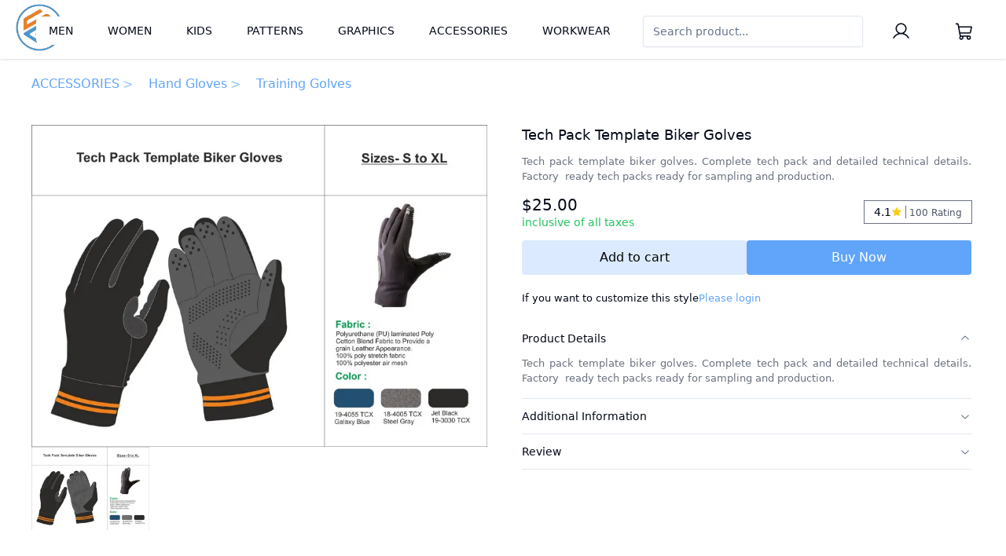

--- FILE ---
content_type: text/html; charset=utf-8
request_url: https://www.techpacktemplates.com/product/tech-pack-template-biker-golves
body_size: 10428
content:
<!DOCTYPE html><html lang="en"><head><meta charSet="utf-8"/><meta name="viewport" content="width=device-width, initial-scale=1"/><link rel="stylesheet" href="/_next/static/css/3302d2dc8b894810.css" data-precedence="next"/><link rel="preload" as="script" fetchPriority="low" href="/_next/static/chunks/webpack-2d9f25668b9a79c4.js"/><script src="/_next/static/chunks/fd9d1056-196b160b5b0f3bc7.js" async=""></script><script src="/_next/static/chunks/2117-a42419b423df60b8.js" async=""></script><script src="/_next/static/chunks/main-app-7a01e0dd4186c373.js" async=""></script><script src="/_next/static/chunks/0e5ce63c-c60af1188210101e.js" async=""></script><script src="/_next/static/chunks/39209d7c-c65dea35e1ef7750.js" async=""></script><script src="/_next/static/chunks/00cbbcb7-f5ae31dca08f3536.js" async=""></script><script src="/_next/static/chunks/8dc5345f-ef5d6701e2135cde.js" async=""></script><script src="/_next/static/chunks/d622d42c-4ca325507242a5ce.js" async=""></script><script src="/_next/static/chunks/ec3863c0-2fe8e8b579d9e60c.js" async=""></script><script src="/_next/static/chunks/93854f56-bd529db21bc65fba.js" async=""></script><script src="/_next/static/chunks/3579-e9fa97691ff7a505.js" async=""></script><script src="/_next/static/chunks/2972-6932254a326c1046.js" async=""></script><script src="/_next/static/chunks/1479-b3f524189eba5a2c.js" async=""></script><script src="/_next/static/chunks/5953-aa17eba3e9bcbe14.js" async=""></script><script src="/_next/static/chunks/605-a3ff76863f230f50.js" async=""></script><script src="/_next/static/chunks/413-525d3085d5925329.js" async=""></script><script src="/_next/static/chunks/5878-1dc22876a0d27b36.js" async=""></script><script src="/_next/static/chunks/7152-641bed9fab8c6ed6.js" async=""></script><script src="/_next/static/chunks/2-73d89b41e2fcf676.js" async=""></script><script src="/_next/static/chunks/8064-444571c4dcb4f143.js" async=""></script><script src="/_next/static/chunks/app/(publicUsers)/layout-dde19567c3e81e80.js" async=""></script><script src="/_next/static/chunks/2305-9864f61e25008ff7.js" async=""></script><script src="/_next/static/chunks/6399-0e97e68c19e7401a.js" async=""></script><script src="/_next/static/chunks/4949-83ba936a504c7431.js" async=""></script><script src="/_next/static/chunks/4229-f0dddfbda2bddc5f.js" async=""></script><script src="/_next/static/chunks/app/(publicUsers)/product/%5B...name%5D/page-745d58f2eb8563e9.js" async=""></script><script src="/_next/static/chunks/1613-294b1bf568fcf6db.js" async=""></script><script src="/_next/static/chunks/app/layout-91b76353d94f477f.js" async=""></script><link rel="preload" href="https://www.googletagmanager.com/gtm.js?id=GTM-MJS2VMQ2" as="script"/><title>Tech Pack Template Biker Golves</title><meta name="description" content="Tech Pack Template Biker Golves. Complete Tech Pack and Detailed Technical Details. Factory  Ready Tech Packs Ready for Sampling and Production."/><link rel="canonical" href="/product/tech-pack-template-biker-golves"/><meta name="google-site-verification" content="-0cLnqw25cCfjIqq0PbEX6DLMHf0vwMnl-aYteoR6HQ"/><meta property="og:title" content="Tech Pack Template Biker Golves"/><meta property="og:description" content="Tech Pack Template Biker Golves. Complete Tech Pack and Detailed Technical Details. Factory  Ready Tech Packs Ready for Sampling and Production."/><meta property="og:image" content="https://techpack-storage.s3.amazonaws.com/images/1718880077_AGYMG-USA-Regular-I.jpg"/><meta name="twitter:card" content="summary_large_image"/><meta name="twitter:title" content="Tech Pack Template Biker Golves"/><meta name="twitter:description" content="Tech Pack Template Biker Golves. Complete Tech Pack and Detailed Technical Details. Factory  Ready Tech Packs Ready for Sampling and Production."/><meta name="twitter:image" content="https://techpack-storage.s3.amazonaws.com/images/1718880077_AGYMG-USA-Regular-I.jpg"/><link rel="icon" href="/favicon.ico" type="image/x-icon" sizes="48x48"/><script src="/_next/static/chunks/polyfills-42372ed130431b0a.js" noModule=""></script></head><body><style>#nprogress{pointer-events:none}#nprogress .bar{background:#EB7F23;position:fixed;z-index:1600;top: 0;left:0;width:100%;height:3px}#nprogress .peg{display:block;position:absolute;right:0;width:100px;height:100%;box-shadow:0 0 10px #EB7F23,0 0 5px #EB7F23;opacity:1;-webkit-transform:rotate(3deg) translate(0px,-4px);-ms-transform:rotate(3deg) translate(0px,-4px);transform:rotate(3deg) translate(0px,-4px)}#nprogress .spinner{display:block;position:fixed;z-index:1600;top: 15px;right:15px}#nprogress .spinner-icon{width:18px;height:18px;box-sizing:border-box;border:2px solid transparent;border-top-color:#EB7F23;border-left-color:#EB7F23;border-radius:50%;-webkit-animation:nprogress-spinner 400ms linear infinite;animation:nprogress-spinner 400ms linear infinite}.nprogress-custom-parent{overflow:hidden;position:relative}.nprogress-custom-parent #nprogress .bar,.nprogress-custom-parent #nprogress .spinner{position:absolute}@-webkit-keyframes nprogress-spinner{0%{-webkit-transform:rotate(0deg)}100%{-webkit-transform:rotate(360deg)}}@keyframes nprogress-spinner{0%{transform:rotate(0deg)}100%{transform:rotate(360deg)}}</style><div><header class="w-full lg:h-[75px] h-[65px]  px-5 py-5 shadow z-50 sticky top-0 bg-white"><div class="flex justify-between items-center"><div><div class="flex md:[mt-30px] mt-[-25px] absolute "><a href="/"><img loading="lazy" width="100" height="100" decoding="async" data-nimg="1" class="lg:w-[60px] lg:h-[60px] md:w-[50px] md:h-[50px] w-[60px] h-[50px]" style="color:transparent" src="/sg-logo.svg"/></a></div></div><div class="flex items-center"><div class="px-4"><a href="/search"><svg stroke="currentColor" fill="currentColor" stroke-width="0" viewBox="0 0 16 16" height="22" width="22" xmlns="http://www.w3.org/2000/svg"><path d="M11.742 10.344a6.5 6.5 0 1 0-1.397 1.398h-.001c.03.04.062.078.098.115l3.85 3.85a1 1 0 0 0 1.415-1.414l-3.85-3.85a1.007 1.007 0 0 0-.115-.1zM12 6.5a5.5 5.5 0 1 1-11 0 5.5 5.5 0 0 1 11 0z"></path></svg></a></div><div class="relative px-4"><a href="/user/cart"><svg stroke="currentColor" fill="currentColor" stroke-width="0" viewBox="0 0 256 256" height="25" width="25" xmlns="http://www.w3.org/2000/svg"><path d="M222.14,58.87A8,8,0,0,0,216,56H54.68L49.79,29.14A16,16,0,0,0,34.05,16H16a8,8,0,0,0,0,16h18L59.56,172.29a24,24,0,0,0,5.33,11.27,28,28,0,1,0,44.4,8.44h45.42A27.75,27.75,0,0,0,152,204a28,28,0,1,0,28-28H83.17a8,8,0,0,1-7.87-6.57L72.13,152h116a24,24,0,0,0,23.61-19.71l12.16-66.86A8,8,0,0,0,222.14,58.87ZM96,204a12,12,0,1,1-12-12A12,12,0,0,1,96,204Zm96,0a12,12,0,1,1-12-12A12,12,0,0,1,192,204Zm4-74.57A8,8,0,0,1,188.1,136H69.22L57.59,72H206.41Z"></path></svg></a></div><div class="px-4"><a href="/user/profile"><svg stroke="currentColor" fill="currentColor" stroke-width="0" viewBox="0 0 256 256" height="25" width="25" xmlns="http://www.w3.org/2000/svg"><path d="M230.92,212c-15.23-26.33-38.7-45.21-66.09-54.16a72,72,0,1,0-73.66,0C63.78,166.78,40.31,185.66,25.08,212a8,8,0,1,0,13.85,8c18.84-32.56,52.14-52,89.07-52s70.23,19.44,89.07,52a8,8,0,1,0,13.85-8ZM72,96a56,56,0,1,1,56,56A56.06,56.06,0,0,1,72,96Z"></path></svg></a></div><div class="pl-4"><svg stroke="currentColor" fill="currentColor" stroke-width="0" viewBox="0 0 20 20" aria-hidden="true" height="25" width="25" xmlns="http://www.w3.org/2000/svg"><path fill-rule="evenodd" d="M3 5a1 1 0 011-1h12a1 1 0 110 2H4a1 1 0 01-1-1zM3 10a1 1 0 011-1h12a1 1 0 110 2H4a1 1 0 01-1-1zM9 15a1 1 0 011-1h6a1 1 0 110 2h-6a1 1 0 01-1-1z" clip-rule="evenodd"></path></svg></div></div></div></header><div class="lg:px-10 md:px-10 px-5 pt-5"><nav class="flex" aria-label="Breadcrumb"><ol class="flex items-center space-x-4 overflow-hidden"><li class="flex items-center"><a class="text-blue-400 max-w-full md:max-w-none" href="../tech-pack-template-accessories"><span class="truncate md:whitespace-normal">ACCESSORIES</span></a><span class="mx-1 text-blue-300">&gt;</span></li><li class="flex items-center"><a class="text-blue-400 max-w-full md:max-w-none" href="../tech-pack-templates-hand-gloves"><span class="truncate md:whitespace-normal">Hand Gloves</span></a><span class="mx-1 text-blue-300">&gt;</span></li><li class="flex items-center"><a class="text-blue-400 max-w-full md:max-w-none" href="../tech-pack-template-training-golves"><span class="truncate md:whitespace-normal">Training Golves</span></a></li></ol></nav></div><div class="grid lg:grid-cols-2  grid-cols-1 gap-10 lg:p-10 md:p-10 p-5"><div class="flex flex-col gap-2"><div><img alt="p-image" loading="lazy" width="1080" height="1080" decoding="async" data-nimg="1" class="cursor-pointer" style="color:transparent" srcSet="/_next/image?url=https%3A%2F%2Ftechpack-storage.s3.amazonaws.com%2Fimages%2F1718880077_AGYMG-USA-Regular-I.jpg&amp;w=1080&amp;q=75 1x, /_next/image?url=https%3A%2F%2Ftechpack-storage.s3.amazonaws.com%2Fimages%2F1718880077_AGYMG-USA-Regular-I.jpg&amp;w=3840&amp;q=75 2x" src="/_next/image?url=https%3A%2F%2Ftechpack-storage.s3.amazonaws.com%2Fimages%2F1718880077_AGYMG-USA-Regular-I.jpg&amp;w=3840&amp;q=75"/></div><div class="flex flex-row w-100 h-100"><div class="mr-5"><img alt="p-image" loading="lazy" width="150" height="150" decoding="async" data-nimg="1" class="cursor-pointer  lg:w-[150px] md:w-[150px] w-[75px]" style="color:transparent" srcSet="/_next/image?url=https%3A%2F%2Ftechpack-storage.s3.amazonaws.com%2Fimages%2F1718880077_AGYMG-USA-Regular-I.jpg&amp;w=256&amp;q=75 1x, /_next/image?url=https%3A%2F%2Ftechpack-storage.s3.amazonaws.com%2Fimages%2F1718880077_AGYMG-USA-Regular-I.jpg&amp;w=384&amp;q=75 2x" src="/_next/image?url=https%3A%2F%2Ftechpack-storage.s3.amazonaws.com%2Fimages%2F1718880077_AGYMG-USA-Regular-I.jpg&amp;w=384&amp;q=75"/></div></div></div><div class="text-start  px-1"><h1 class="text-[18px] leading-[25px]">Tech Pack Template Biker Golves</h1><div class="mt-3 text-gray-500 text-[13px] text-justify  mb-3"><div><p>Tech pack template biker golves. Complete tech pack and detailed technical details. Factory &nbsp;ready tech packs ready for sampling and production.</p></div></div><div class="flex items-center justify-between"><div><div class="flex items-center gap-2"><p class="font-medium text-[20px]">$25.00</p></div><p class="text-green-500 text-[14px] mt-[-3px]">inclusive of all taxes</p></div><button class="ring-1 ring-gray-500 px-3 flex items-center justify-between py-[2px]"><div class="flex items-center text-[14px]"><span>4.1</span><svg stroke="currentColor" fill="currentColor" stroke-width="0" viewBox="0 0 1024 1024" class="text-yellow-400" height="1em" width="1em" xmlns="http://www.w3.org/2000/svg"><path d="M908.1 353.1l-253.9-36.9L540.7 86.1c-3.1-6.3-8.2-11.4-14.5-14.5-15.8-7.8-35-1.3-42.9 14.5L369.8 316.2l-253.9 36.9c-7 1-13.4 4.3-18.3 9.3a32.05 32.05 0 0 0 .6 45.3l183.7 179.1-43.4 252.9a31.95 31.95 0 0 0 46.4 33.7L512 754l227.1 119.4c6.2 3.3 13.4 4.4 20.3 3.2 17.4-3 29.1-19.5 26.1-36.9l-43.4-252.9 183.7-179.1c5-4.9 8.3-11.3 9.3-18.3 2.7-17.5-9.5-33.7-27-36.3z"></path></svg></div><div class="w-[1px] ml-1 mr-1 h-4 bg-gray-500"></div><div><span class="text-[12px] text-gray-600">100 Rating</span></div></button></div><div class="flex flex-row gap-5"><button class="mt-3 w-[100%] bg-blue-100 p-[10px] rounded-sm hover:bg-blue-200  text-black">Add to cart</button><button class="mt-3 w-[100%] bg-blue-400 p-[10px] rounded-sm  text-white">Buy Now</button></div><div class="py-5 inline-flex gap-1"><p class="text-[13px]">If you want to customize this style</p><a class="text-blue-400 text-[13px] cursor-pointer" href="https://www.techpacktemplates.com/login">Please login</a></div><div><div data-orientation="vertical"><div data-state="open" data-orientation="vertical" class="border-b"><h3 data-orientation="vertical" data-state="open" class="flex"><button type="button" aria-controls="radix-:R5qkvff9ukq:" aria-expanded="true" data-state="open" data-orientation="vertical" id="radix-:R1qkvff9ukq:" class="flex flex-1 items-center justify-between py-3 text-sm font-medium transition-all hover:underline [&amp;[data-state=open]&gt;svg]:rotate-180" data-radix-collection-item="">Product Details<svg width="15" height="15" viewBox="0 0 15 15" fill="none" xmlns="http://www.w3.org/2000/svg" class="h-4 w-4 shrink-0 text-muted-foreground transition-transform duration-200"><path d="M3.13523 6.15803C3.3241 5.95657 3.64052 5.94637 3.84197 6.13523L7.5 9.56464L11.158 6.13523C11.3595 5.94637 11.6759 5.95657 11.8648 6.15803C12.0536 6.35949 12.0434 6.67591 11.842 6.86477L7.84197 10.6148C7.64964 10.7951 7.35036 10.7951 7.15803 10.6148L3.15803 6.86477C2.95657 6.67591 2.94637 6.35949 3.13523 6.15803Z" fill="currentColor" fill-rule="evenodd" clip-rule="evenodd"></path></svg></button></h3><div data-state="open" id="radix-:R5qkvff9ukq:" role="region" aria-labelledby="radix-:R1qkvff9ukq:" data-orientation="vertical" class="overflow-hidden data-[state=closed]:animate-accordion-up data-[state=open]:animate-accordion-down text-justify text-[13px] text-gray-500" style="--radix-accordion-content-height:var(--radix-collapsible-content-height);--radix-accordion-content-width:var(--radix-collapsible-content-width)"><div class="pb-4 pt-0"><div><p>Tech pack template biker golves. Complete tech pack and detailed technical details. Factory &nbsp;ready tech packs ready for sampling and production.</p></div></div></div></div><div data-state="closed" data-orientation="vertical" class="border-b"><h3 data-orientation="vertical" data-state="closed" class="flex"><button type="button" aria-controls="radix-:R6qkvff9ukq:" aria-expanded="false" data-state="closed" data-orientation="vertical" id="radix-:R2qkvff9ukq:" class="flex flex-1 items-center justify-between py-3 text-sm font-medium transition-all hover:underline [&amp;[data-state=open]&gt;svg]:rotate-180" data-radix-collection-item="">Additional Information<svg width="15" height="15" viewBox="0 0 15 15" fill="none" xmlns="http://www.w3.org/2000/svg" class="h-4 w-4 shrink-0 text-muted-foreground transition-transform duration-200"><path d="M3.13523 6.15803C3.3241 5.95657 3.64052 5.94637 3.84197 6.13523L7.5 9.56464L11.158 6.13523C11.3595 5.94637 11.6759 5.95657 11.8648 6.15803C12.0536 6.35949 12.0434 6.67591 11.842 6.86477L7.84197 10.6148C7.64964 10.7951 7.35036 10.7951 7.15803 10.6148L3.15803 6.86477C2.95657 6.67591 2.94637 6.35949 3.13523 6.15803Z" fill="currentColor" fill-rule="evenodd" clip-rule="evenodd"></path></svg></button></h3><div data-state="closed" id="radix-:R6qkvff9ukq:" hidden="" role="region" aria-labelledby="radix-:R2qkvff9ukq:" data-orientation="vertical" class="overflow-hidden data-[state=closed]:animate-accordion-up data-[state=open]:animate-accordion-down text-justify text-[13px] text-gray-500" style="--radix-accordion-content-height:var(--radix-collapsible-content-height);--radix-accordion-content-width:var(--radix-collapsible-content-width)"></div></div><div data-state="closed" data-orientation="vertical" class="border-b"><h3 data-orientation="vertical" data-state="closed" class="flex"><button type="button" aria-controls="radix-:R7qkvff9ukq:" aria-expanded="false" data-state="closed" data-orientation="vertical" id="radix-:R3qkvff9ukq:" class="flex flex-1 items-center justify-between py-3 text-sm font-medium transition-all hover:underline [&amp;[data-state=open]&gt;svg]:rotate-180" data-radix-collection-item="">Review<svg width="15" height="15" viewBox="0 0 15 15" fill="none" xmlns="http://www.w3.org/2000/svg" class="h-4 w-4 shrink-0 text-muted-foreground transition-transform duration-200"><path d="M3.13523 6.15803C3.3241 5.95657 3.64052 5.94637 3.84197 6.13523L7.5 9.56464L11.158 6.13523C11.3595 5.94637 11.6759 5.95657 11.8648 6.15803C12.0536 6.35949 12.0434 6.67591 11.842 6.86477L7.84197 10.6148C7.64964 10.7951 7.35036 10.7951 7.15803 10.6148L3.15803 6.86477C2.95657 6.67591 2.94637 6.35949 3.13523 6.15803Z" fill="currentColor" fill-rule="evenodd" clip-rule="evenodd"></path></svg></button></h3><div data-state="closed" id="radix-:R7qkvff9ukq:" hidden="" role="region" aria-labelledby="radix-:R3qkvff9ukq:" data-orientation="vertical" class="overflow-hidden text-sm data-[state=closed]:animate-accordion-up data-[state=open]:animate-accordion-down" style="--radix-accordion-content-height:var(--radix-collapsible-content-height);--radix-accordion-content-width:var(--radix-collapsible-content-width)"></div></div></div></div></div></div><div><div class="mx-24 mt-4 uppercase"><h4 class="font-400 text-[18px]">Related Product</h4></div><div class="mt-[-55px]"><div class="container lg:p-20  md:p-10 p-5 "><div class="lg:grid-cols-3 md:grid-cols-2  grid-cols-1 grid gap-8 "><a class="mb-5" href="/product/tech-pack-template-weight-training-gloves"><div class="shadow-lg"><div><img alt="Tech Pack Template Weight Training Gloves" loading="lazy" width="420" height="350" decoding="async" data-nimg="1" style="color:transparent" srcSet="/_next/image?url=https%3A%2F%2Ftechpack-storage.s3.amazonaws.com%2Fimages%2F1718879694_AGWTG-USA-Regular-I.jpg&amp;w=640&amp;q=75 1x, /_next/image?url=https%3A%2F%2Ftechpack-storage.s3.amazonaws.com%2Fimages%2F1718879694_AGWTG-USA-Regular-I.jpg&amp;w=1080&amp;q=75 2x" src="/_next/image?url=https%3A%2F%2Ftechpack-storage.s3.amazonaws.com%2Fimages%2F1718879694_AGWTG-USA-Regular-I.jpg&amp;w=1080&amp;q=75"/></div><div class="p-4"><h3 class="  text-[15px] font-normal truncate">Tech Pack Template Weight Training Gloves</h3><div class="text-[12px] text-justify text-gray-500  line-clamp-3 mb-1"><div><p>Tech pack template weight training gloves. Complete tech pack with detailed measurement spec sheet. Factory ready tech pack with size chart with sample development and production.</p></div></div><div class="flex items-center  justify-between"><div class="flex items-center gap-2"><p class="text-green-500">$25.00</p></div><div class="flex mt-[-10px]"><svg stroke="currentColor" fill="currentColor" stroke-width="0" viewBox="0 0 1024 1024" class="text-yellow-400" height="1em" width="1em" xmlns="http://www.w3.org/2000/svg"><path d="M908.1 353.1l-253.9-36.9L540.7 86.1c-3.1-6.3-8.2-11.4-14.5-14.5-15.8-7.8-35-1.3-42.9 14.5L369.8 316.2l-253.9 36.9c-7 1-13.4 4.3-18.3 9.3a32.05 32.05 0 0 0 .6 45.3l183.7 179.1-43.4 252.9a31.95 31.95 0 0 0 46.4 33.7L512 754l227.1 119.4c6.2 3.3 13.4 4.4 20.3 3.2 17.4-3 29.1-19.5 26.1-36.9l-43.4-252.9 183.7-179.1c5-4.9 8.3-11.3 9.3-18.3 2.7-17.5-9.5-33.7-27-36.3z"></path></svg><svg stroke="currentColor" fill="currentColor" stroke-width="0" viewBox="0 0 1024 1024" class="text-yellow-400" height="1em" width="1em" xmlns="http://www.w3.org/2000/svg"><path d="M908.1 353.1l-253.9-36.9L540.7 86.1c-3.1-6.3-8.2-11.4-14.5-14.5-15.8-7.8-35-1.3-42.9 14.5L369.8 316.2l-253.9 36.9c-7 1-13.4 4.3-18.3 9.3a32.05 32.05 0 0 0 .6 45.3l183.7 179.1-43.4 252.9a31.95 31.95 0 0 0 46.4 33.7L512 754l227.1 119.4c6.2 3.3 13.4 4.4 20.3 3.2 17.4-3 29.1-19.5 26.1-36.9l-43.4-252.9 183.7-179.1c5-4.9 8.3-11.3 9.3-18.3 2.7-17.5-9.5-33.7-27-36.3z"></path></svg><svg stroke="currentColor" fill="currentColor" stroke-width="0" viewBox="0 0 1024 1024" class="text-yellow-400" height="1em" width="1em" xmlns="http://www.w3.org/2000/svg"><path d="M908.1 353.1l-253.9-36.9L540.7 86.1c-3.1-6.3-8.2-11.4-14.5-14.5-15.8-7.8-35-1.3-42.9 14.5L369.8 316.2l-253.9 36.9c-7 1-13.4 4.3-18.3 9.3a32.05 32.05 0 0 0 .6 45.3l183.7 179.1-43.4 252.9a31.95 31.95 0 0 0 46.4 33.7L512 754l227.1 119.4c6.2 3.3 13.4 4.4 20.3 3.2 17.4-3 29.1-19.5 26.1-36.9l-43.4-252.9 183.7-179.1c5-4.9 8.3-11.3 9.3-18.3 2.7-17.5-9.5-33.7-27-36.3z"></path></svg><svg stroke="currentColor" fill="currentColor" stroke-width="0" viewBox="0 0 1024 1024" height="1em" width="1em" xmlns="http://www.w3.org/2000/svg"><path d="M908.1 353.1l-253.9-36.9L540.7 86.1c-3.1-6.3-8.2-11.4-14.5-14.5-15.8-7.8-35-1.3-42.9 14.5L369.8 316.2l-253.9 36.9c-7 1-13.4 4.3-18.3 9.3a32.05 32.05 0 0 0 .6 45.3l183.7 179.1-43.4 252.9a31.95 31.95 0 0 0 46.4 33.7L512 754l227.1 119.4c6.2 3.3 13.4 4.4 20.3 3.2 17.4-3 29.1-19.5 26.1-36.9l-43.4-252.9 183.7-179.1c5-4.9 8.3-11.3 9.3-18.3 2.7-17.5-9.5-33.7-27-36.3z"></path></svg><svg stroke="currentColor" fill="currentColor" stroke-width="0" viewBox="0 0 1024 1024" height="1em" width="1em" xmlns="http://www.w3.org/2000/svg"><path d="M908.1 353.1l-253.9-36.9L540.7 86.1c-3.1-6.3-8.2-11.4-14.5-14.5-15.8-7.8-35-1.3-42.9 14.5L369.8 316.2l-253.9 36.9c-7 1-13.4 4.3-18.3 9.3a32.05 32.05 0 0 0 .6 45.3l183.7 179.1-43.4 252.9a31.95 31.95 0 0 0 46.4 33.7L512 754l227.1 119.4c6.2 3.3 13.4 4.4 20.3 3.2 17.4-3 29.1-19.5 26.1-36.9l-43.4-252.9 183.7-179.1c5-4.9 8.3-11.3 9.3-18.3 2.7-17.5-9.5-33.7-27-36.3z"></path></svg></div></div></div></div></a><a class="mb-5" href="/product/tech-pack-template-biker-golves"><div class="shadow-lg"><div><img alt="Tech Pack Template Biker Golves" loading="lazy" width="420" height="350" decoding="async" data-nimg="1" style="color:transparent" srcSet="/_next/image?url=https%3A%2F%2Ftechpack-storage.s3.amazonaws.com%2Fimages%2F1718880077_AGYMG-USA-Regular-I.jpg&amp;w=640&amp;q=75 1x, /_next/image?url=https%3A%2F%2Ftechpack-storage.s3.amazonaws.com%2Fimages%2F1718880077_AGYMG-USA-Regular-I.jpg&amp;w=1080&amp;q=75 2x" src="/_next/image?url=https%3A%2F%2Ftechpack-storage.s3.amazonaws.com%2Fimages%2F1718880077_AGYMG-USA-Regular-I.jpg&amp;w=1080&amp;q=75"/></div><div class="p-4"><h3 class="  text-[15px] font-normal truncate">Tech Pack Template Biker Golves</h3><div class="text-[12px] text-justify text-gray-500  line-clamp-3 mb-1"><div><p>Tech pack template biker golves. Complete tech pack and detailed technical details. Factory &nbsp;ready tech packs ready for sampling and production.</p></div></div><div class="flex items-center  justify-between"><div class="flex items-center gap-2"><p class="text-green-500">$25.00</p></div><div class="flex mt-[-10px]"><svg stroke="currentColor" fill="currentColor" stroke-width="0" viewBox="0 0 1024 1024" class="text-yellow-400" height="1em" width="1em" xmlns="http://www.w3.org/2000/svg"><path d="M908.1 353.1l-253.9-36.9L540.7 86.1c-3.1-6.3-8.2-11.4-14.5-14.5-15.8-7.8-35-1.3-42.9 14.5L369.8 316.2l-253.9 36.9c-7 1-13.4 4.3-18.3 9.3a32.05 32.05 0 0 0 .6 45.3l183.7 179.1-43.4 252.9a31.95 31.95 0 0 0 46.4 33.7L512 754l227.1 119.4c6.2 3.3 13.4 4.4 20.3 3.2 17.4-3 29.1-19.5 26.1-36.9l-43.4-252.9 183.7-179.1c5-4.9 8.3-11.3 9.3-18.3 2.7-17.5-9.5-33.7-27-36.3z"></path></svg><svg stroke="currentColor" fill="currentColor" stroke-width="0" viewBox="0 0 1024 1024" class="text-yellow-400" height="1em" width="1em" xmlns="http://www.w3.org/2000/svg"><path d="M908.1 353.1l-253.9-36.9L540.7 86.1c-3.1-6.3-8.2-11.4-14.5-14.5-15.8-7.8-35-1.3-42.9 14.5L369.8 316.2l-253.9 36.9c-7 1-13.4 4.3-18.3 9.3a32.05 32.05 0 0 0 .6 45.3l183.7 179.1-43.4 252.9a31.95 31.95 0 0 0 46.4 33.7L512 754l227.1 119.4c6.2 3.3 13.4 4.4 20.3 3.2 17.4-3 29.1-19.5 26.1-36.9l-43.4-252.9 183.7-179.1c5-4.9 8.3-11.3 9.3-18.3 2.7-17.5-9.5-33.7-27-36.3z"></path></svg><svg stroke="currentColor" fill="currentColor" stroke-width="0" viewBox="0 0 1024 1024" class="text-yellow-400" height="1em" width="1em" xmlns="http://www.w3.org/2000/svg"><path d="M908.1 353.1l-253.9-36.9L540.7 86.1c-3.1-6.3-8.2-11.4-14.5-14.5-15.8-7.8-35-1.3-42.9 14.5L369.8 316.2l-253.9 36.9c-7 1-13.4 4.3-18.3 9.3a32.05 32.05 0 0 0 .6 45.3l183.7 179.1-43.4 252.9a31.95 31.95 0 0 0 46.4 33.7L512 754l227.1 119.4c6.2 3.3 13.4 4.4 20.3 3.2 17.4-3 29.1-19.5 26.1-36.9l-43.4-252.9 183.7-179.1c5-4.9 8.3-11.3 9.3-18.3 2.7-17.5-9.5-33.7-27-36.3z"></path></svg><svg stroke="currentColor" fill="currentColor" stroke-width="0" viewBox="0 0 1024 1024" height="1em" width="1em" xmlns="http://www.w3.org/2000/svg"><path d="M908.1 353.1l-253.9-36.9L540.7 86.1c-3.1-6.3-8.2-11.4-14.5-14.5-15.8-7.8-35-1.3-42.9 14.5L369.8 316.2l-253.9 36.9c-7 1-13.4 4.3-18.3 9.3a32.05 32.05 0 0 0 .6 45.3l183.7 179.1-43.4 252.9a31.95 31.95 0 0 0 46.4 33.7L512 754l227.1 119.4c6.2 3.3 13.4 4.4 20.3 3.2 17.4-3 29.1-19.5 26.1-36.9l-43.4-252.9 183.7-179.1c5-4.9 8.3-11.3 9.3-18.3 2.7-17.5-9.5-33.7-27-36.3z"></path></svg><svg stroke="currentColor" fill="currentColor" stroke-width="0" viewBox="0 0 1024 1024" height="1em" width="1em" xmlns="http://www.w3.org/2000/svg"><path d="M908.1 353.1l-253.9-36.9L540.7 86.1c-3.1-6.3-8.2-11.4-14.5-14.5-15.8-7.8-35-1.3-42.9 14.5L369.8 316.2l-253.9 36.9c-7 1-13.4 4.3-18.3 9.3a32.05 32.05 0 0 0 .6 45.3l183.7 179.1-43.4 252.9a31.95 31.95 0 0 0 46.4 33.7L512 754l227.1 119.4c6.2 3.3 13.4 4.4 20.3 3.2 17.4-3 29.1-19.5 26.1-36.9l-43.4-252.9 183.7-179.1c5-4.9 8.3-11.3 9.3-18.3 2.7-17.5-9.5-33.7-27-36.3z"></path></svg></div></div></div></div></a></div></div></div></div><footer class="bg-gray-100 shadow-2xl"><div class=" text-black p-4 flex flex-col md:flex-row justify-between text-justify"><div class="mb-4 md:mb-0 md:w-[25%] w-full lg:pr-5 pr-0 lg:mx-10 mx-0"><img alt="Scripto Graphics" loading="lazy" width="200" height="100" decoding="async" data-nimg="1" style="color:transparent" src="/sg.svg"/><p class="text-[14px] text-gray-600">Fashion Studio and Garments Manufacturing &amp; Export Unit Provide End-to-End Solutions to Small and Medium Apparel Brands and Clothing lines.</p><div class="flex justify-center gap-6 lg:px-10 md:px-2 px-5 mt-4"><a target="_blank" href="https://www.facebook.com/techpacktemplates"><svg stroke="currentColor" fill="currentColor" stroke-width="0" viewBox="0 0 512 512" class="cursor-pointer text-gray-600" height="25" width="25" xmlns="http://www.w3.org/2000/svg"><path d="M504 256C504 119 393 8 256 8S8 119 8 256c0 123.78 90.69 226.38 209.25 245V327.69h-63V256h63v-54.64c0-62.15 37-96.48 93.67-96.48 27.14 0 55.52 4.84 55.52 4.84v61h-31.28c-30.8 0-40.41 19.12-40.41 38.73V256h68.78l-11 71.69h-57.78V501C413.31 482.38 504 379.78 504 256z"></path></svg></a><a target="_blank" href="https://www.instagram.com/techpacktemplate/"><svg stroke="currentColor" fill="currentColor" stroke-width="0" viewBox="0 0 448 512" class="cursor-pointer text-gray-600" height="25" width="25" xmlns="http://www.w3.org/2000/svg"><path d="M224.1 141c-63.6 0-114.9 51.3-114.9 114.9s51.3 114.9 114.9 114.9S339 319.5 339 255.9 287.7 141 224.1 141zm0 189.6c-41.1 0-74.7-33.5-74.7-74.7s33.5-74.7 74.7-74.7 74.7 33.5 74.7 74.7-33.6 74.7-74.7 74.7zm146.4-194.3c0 14.9-12 26.8-26.8 26.8-14.9 0-26.8-12-26.8-26.8s12-26.8 26.8-26.8 26.8 12 26.8 26.8zm76.1 27.2c-1.7-35.9-9.9-67.7-36.2-93.9-26.2-26.2-58-34.4-93.9-36.2-37-2.1-147.9-2.1-184.9 0-35.8 1.7-67.6 9.9-93.9 36.1s-34.4 58-36.2 93.9c-2.1 37-2.1 147.9 0 184.9 1.7 35.9 9.9 67.7 36.2 93.9s58 34.4 93.9 36.2c37 2.1 147.9 2.1 184.9 0 35.9-1.7 67.7-9.9 93.9-36.2 26.2-26.2 34.4-58 36.2-93.9 2.1-37 2.1-147.8 0-184.8zM398.8 388c-7.8 19.6-22.9 34.7-42.6 42.6-29.5 11.7-99.5 9-132.1 9s-102.7 2.6-132.1-9c-19.6-7.8-34.7-22.9-42.6-42.6-11.7-29.5-9-99.5-9-132.1s-2.6-102.7 9-132.1c7.8-19.6 22.9-34.7 42.6-42.6 29.5-11.7 99.5-9 132.1-9s102.7-2.6 132.1 9c19.6 7.8 34.7 22.9 42.6 42.6 11.7 29.5 9 99.5 9 132.1s2.7 102.7-9 132.1z"></path></svg></a><a target="_blank" href="https://x.com/sashipie"><svg stroke="currentColor" fill="currentColor" stroke-width="0" viewBox="0 0 512 512" class="cursor-pointer text-gray-600" height="25" width="25" xmlns="http://www.w3.org/2000/svg"><path d="M389.2 48h70.6L305.6 224.2 487 464H345L233.7 318.6 106.5 464H35.8L200.7 275.5 26.8 48H172.4L272.9 180.9 389.2 48zM364.4 421.8h39.1L151.1 88h-42L364.4 421.8z"></path></svg></a><a target="_blank" href="https://www.reddit.com/r/techpackdesigner/"><svg stroke="currentColor" fill="currentColor" stroke-width="0" viewBox="0 0 512 512" class="cursor-pointer text-gray-600" height="25" width="25" xmlns="http://www.w3.org/2000/svg"><path d="M201.5 305.5c-13.8 0-24.9-11.1-24.9-24.6 0-13.8 11.1-24.9 24.9-24.9 13.6 0 24.6 11.1 24.6 24.9 0 13.6-11.1 24.6-24.6 24.6zM504 256c0 137-111 248-248 248S8 393 8 256 119 8 256 8s248 111 248 248zm-132.3-41.2c-9.4 0-17.7 3.9-23.8 10-22.4-15.5-52.6-25.5-86.1-26.6l17.4-78.3 55.4 12.5c0 13.6 11.1 24.6 24.6 24.6 13.8 0 24.9-11.3 24.9-24.9s-11.1-24.9-24.9-24.9c-9.7 0-18 5.8-22.1 13.8l-61.2-13.6c-3-.8-6.1 1.4-6.9 4.4l-19.1 86.4c-33.2 1.4-63.1 11.3-85.5 26.8-6.1-6.4-14.7-10.2-24.1-10.2-34.9 0-46.3 46.9-14.4 62.8-1.1 5-1.7 10.2-1.7 15.5 0 52.6 59.2 95.2 132 95.2 73.1 0 132.3-42.6 132.3-95.2 0-5.3-.6-10.8-1.9-15.8 31.3-16 19.8-62.5-14.9-62.5zM302.8 331c-18.2 18.2-76.1 17.9-93.6 0-2.2-2.2-6.1-2.2-8.3 0-2.5 2.5-2.5 6.4 0 8.6 22.8 22.8 87.3 22.8 110.2 0 2.5-2.2 2.5-6.1 0-8.6-2.2-2.2-6.1-2.2-8.3 0zm7.7-75c-13.6 0-24.6 11.1-24.6 24.9 0 13.6 11.1 24.6 24.6 24.6 13.8 0 24.9-11.1 24.9-24.6 0-13.8-11-24.9-24.9-24.9z"></path></svg></a></div></div><div class="w-full md:w-[25%] md:px-2 mt-2 lg:pr-5 pr-0 "><p class="text-[15px] text-gray-400">CONTACT INFO</p><div class="flex flex-col mt-2"><div class="flex flex-row justify-start items-center  mb-2"><div><svg stroke="currentColor" fill="currentColor" stroke-width="0" viewBox="0 0 384 512" class="text-gray-600" height="22" width="22" xmlns="http://www.w3.org/2000/svg"><path d="M215.7 499.2C267 435 384 279.4 384 192C384 86 298 0 192 0S0 86 0 192c0 87.4 117 243 168.3 307.2c12.3 15.3 35.1 15.3 47.4 0zM192 128a64 64 0 1 1 0 128 64 64 0 1 1 0-128z"></path></svg></div><p class="text-[13px] text-gray-600 ml-2">#302, 3rd Floor, No 33/10/B, 21, Suraj Nivas Kodichikkanahalli Main Rd, Someswara Layout, Bilekahalli, Bengaluru, Karnataka 560076</p></div><div class="flex flex-row justify-start items-center mt-2 mb-2"><div><svg stroke="currentColor" fill="currentColor" stroke-width="0" viewBox="0 0 512 512" class="text-gray-600" height="20" width="20" xmlns="http://www.w3.org/2000/svg"><path d="M164.9 24.6c-7.7-18.6-28-28.5-47.4-23.2l-88 24C12.1 30.2 0 46 0 64C0 311.4 200.6 512 448 512c18 0 33.8-12.1 38.6-29.5l24-88c5.3-19.4-4.6-39.7-23.2-47.4l-96-40c-16.3-6.8-35.2-2.1-46.3 11.6L304.7 368C234.3 334.7 177.3 277.7 144 207.3L193.3 167c13.7-11.2 18.4-30 11.6-46.3l-40-96z"></path></svg></div><a class="text-[13px] text-gray-600 ml-2" href="tel:+919035001810">+91 9035001810</a></div><div class="flex flex-row justify-start items-center mt-2 mb-2"><div><svg stroke="currentColor" fill="currentColor" stroke-width="0" viewBox="0 0 24 24" class="text-gray-600" height="20" width="20" xmlns="http://www.w3.org/2000/svg"><path d="m18.73 5.41-1.28 1L12 10.46 6.55 6.37l-1.28-1A2 2 0 0 0 2 7.05v11.59A1.36 1.36 0 0 0 3.36 20h3.19v-7.72L12 16.37l5.45-4.09V20h3.19A1.36 1.36 0 0 0 22 18.64V7.05a2 2 0 0 0-3.27-1.64z"></path></svg></div><a class="text-[13px] text-gray-600 ml-2" href="/cdn-cgi/l/email-protection#82f1e1f0ebf2f6ede5f0e3f2eaebe1f1c2e5efe3ebeeace1edef"><span class="__cf_email__" data-cfemail="bbc8d8c9d2cbcfd4dcc9dacbd3d2d8c8fbdcd6dad2d795d8d4d6">[email&#160;protected]</span></a></div></div></div><div class="mb-4 md:mb-0 md:w-[25%] w-full md:px-5 mt-2"><p class="text-[15px] text-gray-400">GENERAL LINKS</p><div class="flex flex-col mt-2 text-gray-600"><a class="text-[13px] hover:underline" href="/">Home</a><a class="text-[13px] hover:underline" href="/about-us">About us</a><a class="text-[13px] hover:underline" href="/">Best Seller</a><a class="text-[13px] hover:underline" href="https://www.paromitadas.com/clothing-designer ">Blog</a><a class="text-[13px] hover:underline" href="/contact">Contact</a></div></div><div class="mb-4 md:mb-0 md:w-[25%] w-full md:px-5 mt-2"><p class="text-[15px] text-gray-400">LEGAL</p><div class="flex flex-col mt-2 text-gray-600"><a class="text-[13px] hover:underline" href="/privacy-policy">Privacy Policy</a><a class="text-[13px] hover:underline" href="/terms-and-conditions">Terms &amp; Condition</a><a class="text-[13px] hover:underline" href="/disclaimer">Disclaimer</a><a class="text-[13px] hover:underline" href="/legal-notice">Legal Notice</a><a class="text-[13px] hover:underline" href="/payment-modes">Payment Mode</a><a class="text-[13px] hover:underline" href="/sitemap.xml">Sitemap</a></div></div></div><div><div class="h-[1px] w-full bg-[#EB7F23] mt-2  "></div><div class="p-2  lg:px-5 px-1 flex lg:flex-row  flex-col-reverse justify-between items-center"><div> <p class="text-[13px]">Copyright © <!-- -->2026<!-- --> <a class="hover:underline" href="https://www.scriptographics.com/">Scripto Graphics Pvt Ltd</a>. All Rights Reserved</p></div><div><img alt="TechPack Payment method" loading="lazy" width="250" height="80" decoding="async" data-nimg="1" style="color:transparent" srcSet="/_next/image?url=%2Fpy.png&amp;w=256&amp;q=75 1x, /_next/image?url=%2Fpy.png&amp;w=640&amp;q=75 2x" src="/_next/image?url=%2Fpy.png&amp;w=640&amp;q=75"/></div></div></div></footer></div><script data-cfasync="false" src="/cdn-cgi/scripts/5c5dd728/cloudflare-static/email-decode.min.js"></script><script src="/_next/static/chunks/webpack-2d9f25668b9a79c4.js" async=""></script><script>(self.__next_f=self.__next_f||[]).push([0]);self.__next_f.push([2,null])</script><script>self.__next_f.push([1,"1:HL[\"/_next/static/css/3302d2dc8b894810.css\",\"style\"]\n"])</script><script>self.__next_f.push([1,"2:I[12846,[],\"\"]\n5:I[4707,[],\"\"]\n7:I[36423,[],\"\"]\nb:I[61060,[],\"\"]\n6:[\"name\",\"tech-pack-template-biker-golves\",\"c\"]\nc:[]\n0:[\"$\",\"$L2\",null,{\"buildId\":\"8NN1T0yEfA2SAx5qWe1QJ\",\"assetPrefix\":\"\",\"urlParts\":[\"\",\"product\",\"tech-pack-template-biker-golves\"],\"initialTree\":[\"\",{\"children\":[\"(publicUsers)\",{\"children\":[\"product\",{\"children\":[[\"name\",\"tech-pack-template-biker-golves\",\"c\"],{\"children\":[\"__PAGE__\",{}]}]}]}]},\"$undefined\",\"$undefined\",true],\"initialSeedData\":[\"\",{\"children\":[\"(publicUsers)\",{\"children\":[\"product\",{\"children\":[[\"name\",\"tech-pack-template-biker-golves\",\"c\"],{\"children\":[\"__PAGE__\",{},[[\"$L3\",\"$L4\",null],null],null]},[null,[\"$\",\"$L5\",null,{\"parallelRouterKey\":\"children\",\"segmentPath\":[\"children\",\"(publicUsers)\",\"children\",\"product\",\"children\",\"$6\",\"children\"],\"error\":\"$undefined\",\"errorStyles\":\"$undefined\",\"errorScripts\":\"$undefined\",\"template\":[\"$\",\"$L7\",null,{}],\"templateStyles\":\"$undefined\",\"templateScripts\":\"$undefined\",\"notFound\":\"$undefined\",\"notFoundStyles\":\"$undefined\"}]],null]},[null,[\"$\",\"$L5\",null,{\"parallelRouterKey\":\"children\",\"segmentPath\":[\"children\",\"(publicUsers)\",\"children\",\"product\",\"children\"],\"error\":\"$undefined\",\"errorStyles\":\"$undefined\",\"errorScripts\":\"$undefined\",\"template\":[\"$\",\"$L7\",null,{}],\"templateStyles\":\"$undefined\",\"templateScripts\":\"$undefined\",\"notFound\":\"$undefined\",\"notFoundStyles\":\"$undefined\"}]],null]},[[null,\"$L8\"],null],null]},[[[[\"$\",\"link\",\"0\",{\"rel\":\"stylesheet\",\"href\":\"/_next/static/css/3302d2dc8b894810.css\",\"precedence\":\"next\",\"crossOrigin\":\"$undefined\"}]],\"$L9\"],null],null],\"couldBeIntercepted\":false,\"initialHead\":[null,\"$La\"],\"globalErrorComponent\":\"$b\",\"missingSlots\":\"$Wc\"}]\n"])</script><script>self.__next_f.push([1,"d:I[91983,[\"8310\",\"static/chunks/0e5ce63c-c60af1188210101e.js\",\"2306\",\"static/chunks/39209d7c-c65dea35e1ef7750.js\",\"8447\",\"static/chunks/00cbbcb7-f5ae31dca08f3536.js\",\"6115\",\"static/chunks/8dc5345f-ef5d6701e2135cde.js\",\"6169\",\"static/chunks/d622d42c-4ca325507242a5ce.js\",\"3190\",\"static/chunks/ec3863c0-2fe8e8b579d9e60c.js\",\"9982\",\"static/chunks/93854f56-bd529db21bc65fba.js\",\"3579\",\"static/chunks/3579-e9fa97691ff7a505.js\",\"2972\",\"static/chunks/2972-6932254a326c1046.js\",\"1479\",\"static/chunks/1479-b3f524189eba5a2c.js\",\"5953\",\"static/chunks/5953-aa17eba3e9bcbe14.js\",\"605\",\"static/chunks/605-a3ff76863f230f50.js\",\"413\",\"static/chunks/413-525d3085d5925329.js\",\"5878\",\"static/chunks/5878-1dc22876a0d27b36.js\",\"7152\",\"static/chunks/7152-641bed9fab8c6ed6.js\",\"2\",\"static/chunks/2-73d89b41e2fcf676.js\",\"8064\",\"static/chunks/8064-444571c4dcb4f143.js\",\"5590\",\"static/chunks/app/(publicUsers)/layout-dde19567c3e81e80.js\"],\"UserContextProvider\"]\ne:I[2991,[\"8310\",\"static/chunks/0e5ce63c-c60af1188210101e.js\",\"2306\",\"static/chunks/39209d7c-c65dea35e1ef7750.js\",\"8447\",\"static/chunks/00cbbcb7-f5ae31dca08f3536.js\",\"6115\",\"static/chunks/8dc5345f-ef5d6701e2135cde.js\",\"6169\",\"static/chunks/d622d42c-4ca325507242a5ce.js\",\"3190\",\"static/chunks/ec3863c0-2fe8e8b579d9e60c.js\",\"9982\",\"static/chunks/93854f56-bd529db21bc65fba.js\",\"3579\",\"static/chunks/3579-e9fa97691ff7a505.js\",\"2972\",\"static/chunks/2972-6932254a326c1046.js\",\"1479\",\"static/chunks/1479-b3f524189eba5a2c.js\",\"5953\",\"static/chunks/5953-aa17eba3e9bcbe14.js\",\"605\",\"static/chunks/605-a3ff76863f230f50.js\",\"413\",\"static/chunks/413-525d3085d5925329.js\",\"5878\",\"static/chunks/5878-1dc22876a0d27b36.js\",\"7152\",\"static/chunks/7152-641bed9fab8c6ed6.js\",\"2\",\"static/chunks/2-73d89b41e2fcf676.js\",\"8064\",\"static/chunks/8064-444571c4dcb4f143.js\",\"5590\",\"static/chunks/app/(publicUsers)/layout-dde19567c3e81e80.js\"],\"CartContextProvider\"]\nf:I[86377,[\"8310\",\"static/chunks/0e5ce63c-c60af1188210101e.js\",\"2306\",\"static/chunks/39209d7c-c65dea35e1ef7750.js\",\"8447\",\"static/chunks/00cbbcb7-f5ae31dca08f3536.js\",\"6115\",\""])</script><script>self.__next_f.push([1,"static/chunks/8dc5345f-ef5d6701e2135cde.js\",\"6169\",\"static/chunks/d622d42c-4ca325507242a5ce.js\",\"3190\",\"static/chunks/ec3863c0-2fe8e8b579d9e60c.js\",\"9982\",\"static/chunks/93854f56-bd529db21bc65fba.js\",\"3579\",\"static/chunks/3579-e9fa97691ff7a505.js\",\"2972\",\"static/chunks/2972-6932254a326c1046.js\",\"1479\",\"static/chunks/1479-b3f524189eba5a2c.js\",\"5953\",\"static/chunks/5953-aa17eba3e9bcbe14.js\",\"605\",\"static/chunks/605-a3ff76863f230f50.js\",\"413\",\"static/chunks/413-525d3085d5925329.js\",\"5878\",\"static/chunks/5878-1dc22876a0d27b36.js\",\"7152\",\"static/chunks/7152-641bed9fab8c6ed6.js\",\"2\",\"static/chunks/2-73d89b41e2fcf676.js\",\"8064\",\"static/chunks/8064-444571c4dcb4f143.js\",\"5590\",\"static/chunks/app/(publicUsers)/layout-dde19567c3e81e80.js\"],\"default\"]\n10:I[72972,[\"8310\",\"static/chunks/0e5ce63c-c60af1188210101e.js\",\"3579\",\"static/chunks/3579-e9fa97691ff7a505.js\",\"2972\",\"static/chunks/2972-6932254a326c1046.js\",\"1479\",\"static/chunks/1479-b3f524189eba5a2c.js\",\"5953\",\"static/chunks/5953-aa17eba3e9bcbe14.js\",\"605\",\"static/chunks/605-a3ff76863f230f50.js\",\"2305\",\"static/chunks/2305-9864f61e25008ff7.js\",\"413\",\"static/chunks/413-525d3085d5925329.js\",\"6399\",\"static/chunks/6399-0e97e68c19e7401a.js\",\"5878\",\"static/chunks/5878-1dc22876a0d27b36.js\",\"4949\",\"static/chunks/4949-83ba936a504c7431.js\",\"7152\",\"static/chunks/7152-641bed9fab8c6ed6.js\",\"2\",\"static/chunks/2-73d89b41e2fcf676.js\",\"4229\",\"static/chunks/4229-f0dddfbda2bddc5f.js\",\"6650\",\"static/chunks/app/(publicUsers)/product/%5B...name%5D/page-745d58f2eb8563e9.js\"],\"\"]\n11:I[98087,[\"5953\",\"static/chunks/5953-aa17eba3e9bcbe14.js\",\"605\",\"static/chunks/605-a3ff76863f230f50.js\",\"1613\",\"static/chunks/1613-294b1bf568fcf6db.js\",\"3185\",\"static/chunks/app/layout-91b76353d94f477f.js\"],\"GoogleTagManager\"]\n12:I[36539,[\"5953\",\"static/chunks/5953-aa17eba3e9bcbe14.js\",\"605\",\"static/chunks/605-a3ff76863f230f50.js\",\"1613\",\"static/chunks/1613-294b1bf568fcf6db.js\",\"3185\",\"static/chunks/app/layout-91b76353d94f477f.js\"],\"\"]\n13:I[23776,[\"5953\",\"static/chunks/5953-aa17eba3e9bcbe14.js\",\"605\",\"static/chunks/605-"])</script><script>self.__next_f.push([1,"a3ff76863f230f50.js\",\"1613\",\"static/chunks/1613-294b1bf568fcf6db.js\",\"3185\",\"static/chunks/app/layout-91b76353d94f477f.js\"],\"default\"]\n8:[\"$\",\"$Ld\",null,{\"children\":[\"$\",\"$Le\",null,{\"children\":[\"$\",\"$Lf\",null,{\"children\":[\"$\",\"$L5\",null,{\"parallelRouterKey\":\"children\",\"segmentPath\":[\"children\",\"(publicUsers)\",\"children\"],\"error\":\"$undefined\",\"errorStyles\":\"$undefined\",\"errorScripts\":\"$undefined\",\"template\":[\"$\",\"$L7\",null,{}],\"templateStyles\":\"$undefined\",\"templateScripts\":\"$undefined\",\"notFound\":[\"$\",\"div\",null,{\"className\":\"h-[60vh] p-10 flex  justify-center items-center text-center\",\"children\":[\"$\",\"div\",null,{\"children\":[[\"$\",\"h2\",null,{\"className\":\"mb-2\",\"children\":\"Not Found\"}],[\"$\",\"p\",null,{\"className\":\"mb-5\",\"children\":\"Could not find requested resource\"}],[\"$\",\"$L10\",null,{\"href\":\"/\",\"className\":\"bg-green-300 p-2 shadow rounded-sm\",\"children\":\"Return Home\"}]]}]}],\"notFoundStyles\":[]}]}]}]}]\n9:[\"$\",\"html\",null,{\"lang\":\"en\",\"children\":[[\"$\",\"$L11\",null,{\"gtmId\":\"GTM-MJS2VMQ2\"}],[\"$\",\"body\",null,{\"children\":[[\"$\",\"$L12\",null,{\"color\":\"#EB7F23\",\"crawl\":true,\"showSpinner\":false}],[\"$\",\"$L13\",null,{\"session\":null,\"children\":[\"$\",\"$L5\",null,{\"parallelRouterKey\":\"children\",\"segmentPath\":[\"children\"],\"error\":\"$undefined\",\"errorStyles\":\"$undefined\",\"errorScripts\":\"$undefined\",\"template\":[\"$\",\"$L7\",null,{}],\"templateStyles\":\"$undefined\",\"templateScripts\":\"$undefined\",\"notFound\":[[\"$\",\"title\",null,{\"children\":\"404: This page could not be found.\"}],[\"$\",\"div\",null,{\"style\":{\"fontFamily\":\"system-ui,\\\"Segoe UI\\\",Roboto,Helvetica,Arial,sans-serif,\\\"Apple Color Emoji\\\",\\\"Segoe UI Emoji\\\"\",\"height\":\"100vh\",\"textAlign\":\"center\",\"display\":\"flex\",\"flexDirection\":\"column\",\"alignItems\":\"center\",\"justifyContent\":\"center\"},\"children\":[\"$\",\"div\",null,{\"children\":[[\"$\",\"style\",null,{\"dangerouslySetInnerHTML\":{\"__html\":\"body{color:#000;background:#fff;margin:0}.next-error-h1{border-right:1px solid rgba(0,0,0,.3)}@media (prefers-color-scheme:dark){body{color:#fff;background:#000}.next-error-h1{border-right:1px solid rgba(255,255,25"])</script><script>self.__next_f.push([1,"5,.3)}}\"}}],[\"$\",\"h1\",null,{\"className\":\"next-error-h1\",\"style\":{\"display\":\"inline-block\",\"margin\":\"0 20px 0 0\",\"padding\":\"0 23px 0 0\",\"fontSize\":24,\"fontWeight\":500,\"verticalAlign\":\"top\",\"lineHeight\":\"49px\"},\"children\":\"404\"}],[\"$\",\"div\",null,{\"style\":{\"display\":\"inline-block\"},\"children\":[\"$\",\"h2\",null,{\"style\":{\"fontSize\":14,\"fontWeight\":400,\"lineHeight\":\"49px\",\"margin\":0},\"children\":\"This page could not be found.\"}]}]]}]}]],\"notFoundStyles\":[]}]}]]}]]}]\n"])</script><script>self.__next_f.push([1,"a:[[\"$\",\"meta\",\"0\",{\"name\":\"viewport\",\"content\":\"width=device-width, initial-scale=1\"}],[\"$\",\"meta\",\"1\",{\"charSet\":\"utf-8\"}],[\"$\",\"title\",\"2\",{\"children\":\"Tech Pack Template Biker Golves\"}],[\"$\",\"meta\",\"3\",{\"name\":\"description\",\"content\":\"Tech Pack Template Biker Golves. Complete Tech Pack and Detailed Technical Details. Factory  Ready Tech Packs Ready for Sampling and Production.\"}],[\"$\",\"link\",\"4\",{\"rel\":\"canonical\",\"href\":\"/product/tech-pack-template-biker-golves\"}],[\"$\",\"meta\",\"5\",{\"name\":\"google-site-verification\",\"content\":\"-0cLnqw25cCfjIqq0PbEX6DLMHf0vwMnl-aYteoR6HQ\"}],[\"$\",\"meta\",\"6\",{\"property\":\"og:title\",\"content\":\"Tech Pack Template Biker Golves\"}],[\"$\",\"meta\",\"7\",{\"property\":\"og:description\",\"content\":\"Tech Pack Template Biker Golves. Complete Tech Pack and Detailed Technical Details. Factory  Ready Tech Packs Ready for Sampling and Production.\"}],[\"$\",\"meta\",\"8\",{\"property\":\"og:image\",\"content\":\"https://techpack-storage.s3.amazonaws.com/images/1718880077_AGYMG-USA-Regular-I.jpg\"}],[\"$\",\"meta\",\"9\",{\"name\":\"twitter:card\",\"content\":\"summary_large_image\"}],[\"$\",\"meta\",\"10\",{\"name\":\"twitter:title\",\"content\":\"Tech Pack Template Biker Golves\"}],[\"$\",\"meta\",\"11\",{\"name\":\"twitter:description\",\"content\":\"Tech Pack Template Biker Golves. Complete Tech Pack and Detailed Technical Details. Factory  Ready Tech Packs Ready for Sampling and Production.\"}],[\"$\",\"meta\",\"12\",{\"name\":\"twitter:image\",\"content\":\"https://techpack-storage.s3.amazonaws.com/images/1718880077_AGYMG-USA-Regular-I.jpg\"}],[\"$\",\"link\",\"13\",{\"rel\":\"icon\",\"href\":\"/favicon.ico\",\"type\":\"image/x-icon\",\"sizes\":\"48x48\"}]]\n3:null\n"])</script><script>self.__next_f.push([1,"14:I[87677,[\"8310\",\"static/chunks/0e5ce63c-c60af1188210101e.js\",\"3579\",\"static/chunks/3579-e9fa97691ff7a505.js\",\"2972\",\"static/chunks/2972-6932254a326c1046.js\",\"1479\",\"static/chunks/1479-b3f524189eba5a2c.js\",\"5953\",\"static/chunks/5953-aa17eba3e9bcbe14.js\",\"605\",\"static/chunks/605-a3ff76863f230f50.js\",\"2305\",\"static/chunks/2305-9864f61e25008ff7.js\",\"413\",\"static/chunks/413-525d3085d5925329.js\",\"6399\",\"static/chunks/6399-0e97e68c19e7401a.js\",\"5878\",\"static/chunks/5878-1dc22876a0d27b36.js\",\"4949\",\"static/chunks/4949-83ba936a504c7431.js\",\"7152\",\"static/chunks/7152-641bed9fab8c6ed6.js\",\"2\",\"static/chunks/2-73d89b41e2fcf676.js\",\"4229\",\"static/chunks/4229-f0dddfbda2bddc5f.js\",\"6650\",\"static/chunks/app/(publicUsers)/product/%5B...name%5D/page-745d58f2eb8563e9.js\"],\"default\"]\n15:I[4042,[\"8310\",\"static/chunks/0e5ce63c-c60af1188210101e.js\",\"3579\",\"static/chunks/3579-e9fa97691ff7a505.js\",\"2972\",\"static/chunks/2972-6932254a326c1046.js\",\"1479\",\"static/chunks/1479-b3f524189eba5a2c.js\",\"5953\",\"static/chunks/5953-aa17eba3e9bcbe14.js\",\"605\",\"static/chunks/605-a3ff76863f230f50.js\",\"2305\",\"static/chunks/2305-9864f61e25008ff7.js\",\"413\",\"static/chunks/413-525d3085d5925329.js\",\"6399\",\"static/chunks/6399-0e97e68c19e7401a.js\",\"5878\",\"static/chunks/5878-1dc22876a0d27b36.js\",\"4949\",\"static/chunks/4949-83ba936a504c7431.js\",\"7152\",\"static/chunks/7152-641bed9fab8c6ed6.js\",\"2\",\"static/chunks/2-73d89b41e2fcf676.js\",\"4229\",\"static/chunks/4229-f0dddfbda2bddc5f.js\",\"6650\",\"static/chunks/app/(publicUsers)/product/%5B...name%5D/page-745d58f2eb8563e9.js\"],\"default\"]\n16:I[68844,[\"8310\",\"static/chunks/0e5ce63c-c60af1188210101e.js\",\"3579\",\"static/chunks/3579-e9fa97691ff7a505.js\",\"2972\",\"static/chunks/2972-6932254a326c1046.js\",\"1479\",\"static/chunks/1479-b3f524189eba5a2c.js\",\"5953\",\"static/chunks/5953-aa17eba3e9bcbe14.js\",\"605\",\"static/chunks/605-a3ff76863f230f50.js\",\"2305\",\"static/chunks/2305-9864f61e25008ff7.js\",\"413\",\"static/chunks/413-525d3085d5925329.js\",\"6399\",\"static/chunks/6399-0e97e68c19e7401a.js\",\"5878\",\"static/chunks/5878-1dc22876a0d27b36.js\",\""])</script><script>self.__next_f.push([1,"4949\",\"static/chunks/4949-83ba936a504c7431.js\",\"7152\",\"static/chunks/7152-641bed9fab8c6ed6.js\",\"2\",\"static/chunks/2-73d89b41e2fcf676.js\",\"4229\",\"static/chunks/4229-f0dddfbda2bddc5f.js\",\"6650\",\"static/chunks/app/(publicUsers)/product/%5B...name%5D/page-745d58f2eb8563e9.js\"],\"default\"]\n17:I[75184,[\"8310\",\"static/chunks/0e5ce63c-c60af1188210101e.js\",\"3579\",\"static/chunks/3579-e9fa97691ff7a505.js\",\"2972\",\"static/chunks/2972-6932254a326c1046.js\",\"1479\",\"static/chunks/1479-b3f524189eba5a2c.js\",\"5953\",\"static/chunks/5953-aa17eba3e9bcbe14.js\",\"605\",\"static/chunks/605-a3ff76863f230f50.js\",\"2305\",\"static/chunks/2305-9864f61e25008ff7.js\",\"413\",\"static/chunks/413-525d3085d5925329.js\",\"6399\",\"static/chunks/6399-0e97e68c19e7401a.js\",\"5878\",\"static/chunks/5878-1dc22876a0d27b36.js\",\"4949\",\"static/chunks/4949-83ba936a504c7431.js\",\"7152\",\"static/chunks/7152-641bed9fab8c6ed6.js\",\"2\",\"static/chunks/2-73d89b41e2fcf676.js\",\"4229\",\"static/chunks/4229-f0dddfbda2bddc5f.js\",\"6650\",\"static/chunks/app/(publicUsers)/product/%5B...name%5D/page-745d58f2eb8563e9.js\"],\"Accordion\"]\n18:I[75184,[\"8310\",\"static/chunks/0e5ce63c-c60af1188210101e.js\",\"3579\",\"static/chunks/3579-e9fa97691ff7a505.js\",\"2972\",\"static/chunks/2972-6932254a326c1046.js\",\"1479\",\"static/chunks/1479-b3f524189eba5a2c.js\",\"5953\",\"static/chunks/5953-aa17eba3e9bcbe14.js\",\"605\",\"static/chunks/605-a3ff76863f230f50.js\",\"2305\",\"static/chunks/2305-9864f61e25008ff7.js\",\"413\",\"static/chunks/413-525d3085d5925329.js\",\"6399\",\"static/chunks/6399-0e97e68c19e7401a.js\",\"5878\",\"static/chunks/5878-1dc22876a0d27b36.js\",\"4949\",\"static/chunks/4949-83ba936a504c7431.js\",\"7152\",\"static/chunks/7152-641bed9fab8c6ed6.js\",\"2\",\"static/chunks/2-73d89b41e2fcf676.js\",\"4229\",\"static/chunks/4229-f0dddfbda2bddc5f.js\",\"6650\",\"static/chunks/app/(publicUsers)/product/%5B...name%5D/page-745d58f2eb8563e9.js\"],\"AccordionItem\"]\n19:I[75184,[\"8310\",\"static/chunks/0e5ce63c-c60af1188210101e.js\",\"3579\",\"static/chunks/3579-e9fa97691ff7a505.js\",\"2972\",\"static/chunks/2972-6932254a326c1046.js\",\"1479\",\"static/chunks/1479-b3f524189eba"])</script><script>self.__next_f.push([1,"5a2c.js\",\"5953\",\"static/chunks/5953-aa17eba3e9bcbe14.js\",\"605\",\"static/chunks/605-a3ff76863f230f50.js\",\"2305\",\"static/chunks/2305-9864f61e25008ff7.js\",\"413\",\"static/chunks/413-525d3085d5925329.js\",\"6399\",\"static/chunks/6399-0e97e68c19e7401a.js\",\"5878\",\"static/chunks/5878-1dc22876a0d27b36.js\",\"4949\",\"static/chunks/4949-83ba936a504c7431.js\",\"7152\",\"static/chunks/7152-641bed9fab8c6ed6.js\",\"2\",\"static/chunks/2-73d89b41e2fcf676.js\",\"4229\",\"static/chunks/4229-f0dddfbda2bddc5f.js\",\"6650\",\"static/chunks/app/(publicUsers)/product/%5B...name%5D/page-745d58f2eb8563e9.js\"],\"AccordionTrigger\"]\n1a:I[75184,[\"8310\",\"static/chunks/0e5ce63c-c60af1188210101e.js\",\"3579\",\"static/chunks/3579-e9fa97691ff7a505.js\",\"2972\",\"static/chunks/2972-6932254a326c1046.js\",\"1479\",\"static/chunks/1479-b3f524189eba5a2c.js\",\"5953\",\"static/chunks/5953-aa17eba3e9bcbe14.js\",\"605\",\"static/chunks/605-a3ff76863f230f50.js\",\"2305\",\"static/chunks/2305-9864f61e25008ff7.js\",\"413\",\"static/chunks/413-525d3085d5925329.js\",\"6399\",\"static/chunks/6399-0e97e68c19e7401a.js\",\"5878\",\"static/chunks/5878-1dc22876a0d27b36.js\",\"4949\",\"static/chunks/4949-83ba936a504c7431.js\",\"7152\",\"static/chunks/7152-641bed9fab8c6ed6.js\",\"2\",\"static/chunks/2-73d89b41e2fcf676.js\",\"4229\",\"static/chunks/4229-f0dddfbda2bddc5f.js\",\"6650\",\"static/chunks/app/(publicUsers)/product/%5B...name%5D/page-745d58f2eb8563e9.js\"],\"AccordionContent\"]\n"])</script><script>self.__next_f.push([1,"4:[[\"$\",\"div\",null,{\"className\":\"lg:px-10 md:px-10 px-5 pt-5\",\"children\":[\"$\",\"nav\",null,{\"className\":\"flex\",\"aria-label\":\"Breadcrumb\",\"children\":[\"$\",\"ol\",null,{\"className\":\"flex items-center space-x-4 overflow-hidden\",\"children\":[[\"$\",\"li\",\"0\",{\"className\":\"flex items-center\",\"children\":[[\"$\",\"$L10\",null,{\"href\":\"../tech-pack-template-accessories\",\"className\":\"text-blue-400 max-w-full md:max-w-none\",\"children\":[\"$\",\"span\",null,{\"className\":\"truncate md:whitespace-normal\",\"children\":\"ACCESSORIES\"}]}],[\"$\",\"span\",null,{\"className\":\"mx-1 text-blue-300\",\"children\":\"\u003e\"}]]}],[\"$\",\"li\",\"1\",{\"className\":\"flex items-center\",\"children\":[[\"$\",\"$L10\",null,{\"href\":\"../tech-pack-templates-hand-gloves\",\"className\":\"text-blue-400 max-w-full md:max-w-none\",\"children\":[\"$\",\"span\",null,{\"className\":\"truncate md:whitespace-normal\",\"children\":\"Hand Gloves\"}]}],[\"$\",\"span\",null,{\"className\":\"mx-1 text-blue-300\",\"children\":\"\u003e\"}]]}],[\"$\",\"li\",\"2\",{\"className\":\"flex items-center\",\"children\":[[\"$\",\"$L10\",null,{\"href\":\"../tech-pack-template-training-golves\",\"className\":\"text-blue-400 max-w-full md:max-w-none\",\"children\":[\"$\",\"span\",null,{\"className\":\"truncate md:whitespace-normal\",\"children\":\"Training Golves\"}]}],false]}]]}]}]}],[\"$\",\"div\",null,{\"className\":\"grid lg:grid-cols-2  grid-cols-1 gap-10 lg:p-10 md:p-10 p-5\",\"children\":[[\"$\",\"$L14\",null,{\"images\":[{\"id\":103,\"image_path\":\"https://techpack-storage.s3.amazonaws.com/images/1718880077_AGYMG-USA-Regular-I.jpg\",\"isActive\":\"1\",\"product_id\":52,\"created_at\":\"2024-06-20T10:41:17.000000Z\",\"updated_at\":\"2024-06-20T10:41:17.000000Z\",\"image_type\":\"image1\"}]}],[\"$\",\"div\",null,{\"className\":\"text-start  px-1\",\"children\":[[\"$\",\"h1\",null,{\"className\":\"text-[18px] leading-[25px]\",\"children\":\"Tech Pack Template Biker Golves\"}],[\"$\",\"div\",null,{\"className\":\"mt-3 text-gray-500 text-[13px] text-justify  mb-3\",\"children\":[\"$\",\"div\",null,{\"dangerouslySetInnerHTML\":{\"__html\":\"\u003cp\u003eTech pack template biker golves. Complete tech pack and detailed technical details. Factory \u0026nbsp;ready tech packs ready for sampling and production.\u003c/p\u003e\"}}]}],[\"$\",\"div\",null,{\"className\":\"flex items-center justify-between\",\"children\":[[\"$\",\"div\",null,{\"children\":[[\"$\",\"div\",null,{\"className\":\"flex items-center gap-2\",\"children\":[\"$\",\"p\",null,{\"className\":\"font-medium text-[20px]\",\"children\":\"$$25.00\"}]}],[\"$\",\"p\",null,{\"className\":\"text-green-500 text-[14px] mt-[-3px]\",\"children\":\"inclusive of all taxes\"}]]}],[\"$\",\"button\",null,{\"className\":\"ring-1 ring-gray-500 px-3 flex items-center justify-between py-[2px]\",\"children\":[[\"$\",\"div\",null,{\"className\":\"flex items-center text-[14px]\",\"children\":[[\"$\",\"span\",null,{\"children\":\"4.1\"}],[\"$\",\"svg\",null,{\"stroke\":\"currentColor\",\"fill\":\"currentColor\",\"strokeWidth\":\"0\",\"viewBox\":\"0 0 1024 1024\",\"className\":\"text-yellow-400\",\"children\":[\"$undefined\",[[\"$\",\"path\",\"0\",{\"d\":\"M908.1 353.1l-253.9-36.9L540.7 86.1c-3.1-6.3-8.2-11.4-14.5-14.5-15.8-7.8-35-1.3-42.9 14.5L369.8 316.2l-253.9 36.9c-7 1-13.4 4.3-18.3 9.3a32.05 32.05 0 0 0 .6 45.3l183.7 179.1-43.4 252.9a31.95 31.95 0 0 0 46.4 33.7L512 754l227.1 119.4c6.2 3.3 13.4 4.4 20.3 3.2 17.4-3 29.1-19.5 26.1-36.9l-43.4-252.9 183.7-179.1c5-4.9 8.3-11.3 9.3-18.3 2.7-17.5-9.5-33.7-27-36.3z\",\"children\":\"$undefined\"}]]],\"style\":{\"color\":\"$undefined\"},\"height\":\"1em\",\"width\":\"1em\",\"xmlns\":\"http://www.w3.org/2000/svg\"}]]}],[\"$\",\"div\",null,{\"className\":\"w-[1px] ml-1 mr-1 h-4 bg-gray-500\"}],[\"$\",\"div\",null,{\"children\":[\"$\",\"span\",null,{\"className\":\"text-[12px] text-gray-600\",\"children\":\"100 Rating\"}]}]]}]]}],[\"$\",\"$L15\",null,{\"productId\":52}],[\"$\",\"div\",null,{\"className\":\"py-5 inline-flex gap-1\",\"children\":[[\"$\",\"p\",null,{\"className\":\"text-[13px]\",\"children\":\"If you want to customize this style\"}],[\"$\",\"$L16\",null,{\"id\":52}]]}],[\"$\",\"div\",null,{\"children\":[\"$\",\"$L17\",null,{\"type\":\"single\",\"collapsible\":true,\"defaultValue\":\"item-1\",\"children\":[[\"$\",\"$L18\",null,{\"value\":\"item-1\",\"children\":[[\"$\",\"$L19\",null,{\"children\":\"Product Details\"}],[\"$\",\"$L1a\",null,{\"className\":\" text-justify text-[13px] text-gray-500\",\"children\":[\"$\",\"div\",null,{\"dangerouslySetInnerHTML\":{\"__html\":\"\u003cp\u003eTech pack template biker golves. Complete tech pack and detailed technical details. Factory \u0026nbsp;ready tech packs ready for sampling and production.\u003c/p\u003e\"}}]}]]}],[\"$\",\"$L18\",null,{\"value\":\"item-3\",\"children\":[[\"$\",\"$L19\",null,{\"children\":\"Additional Information\"}],[\"$\",\"$L1a\",null,{\"className\":\" text-justify text-[13px] text-gray-500\",\"children\":[\"$\",\"div\",null,{\"dangerouslySetInnerHTML\":{\"__html\":\"\u003cp\u003eTech pack template biker golves. Complete tech pack and detailed technical details. Factory \u0026nbsp;ready tech packs ready for sampling and production.\u003c/p\u003e\"}}]}]]}],[\"$\",\"$L18\",null,{\"value\":\"item-4\",\"children\":[[\"$\",\"$L19\",null,{\"children\":\"Review\"}],[\"$\",\"$L1a\",null,{}]]}]]}]}]]}]]}],[\"$\",\"div\",null,{\"children\":[[\"$\",\"div\",null,{\"className\":\"mx-24 mt-4 uppercase\",\"children\":[\"$\",\"h4\",null,{\"className\":\"font-400 text-[18px]\",\"children\":\"Related Product\"}]}],[\"$\",\"div\",null,{\"className\":\"mt-[-55px]\",\"children\":\"$L1b\"}]]}]]\n"])</script><script>self.__next_f.push([1,"1c:I[65878,[\"8310\",\"static/chunks/0e5ce63c-c60af1188210101e.js\",\"3579\",\"static/chunks/3579-e9fa97691ff7a505.js\",\"2972\",\"static/chunks/2972-6932254a326c1046.js\",\"1479\",\"static/chunks/1479-b3f524189eba5a2c.js\",\"5953\",\"static/chunks/5953-aa17eba3e9bcbe14.js\",\"605\",\"static/chunks/605-a3ff76863f230f50.js\",\"2305\",\"static/chunks/2305-9864f61e25008ff7.js\",\"413\",\"static/chunks/413-525d3085d5925329.js\",\"6399\",\"static/chunks/6399-0e97e68c19e7401a.js\",\"5878\",\"static/chunks/5878-1dc22876a0d27b36.js\",\"4949\",\"static/chunks/4949-83ba936a504c7431.js\",\"7152\",\"static/chunks/7152-641bed9fab8c6ed6.js\",\"2\",\"static/chunks/2-73d89b41e2fcf676.js\",\"4229\",\"static/chunks/4229-f0dddfbda2bddc5f.js\",\"6650\",\"static/chunks/app/(publicUsers)/product/%5B...name%5D/page-745d58f2eb8563e9.js\"],\"Image\"]\n"])</script><script>self.__next_f.push([1,"1b:[\"$\",\"div\",null,{\"className\":\"container lg:p-20  md:p-10 p-5 \",\"children\":[\"$\",\"div\",null,{\"className\":\"lg:grid-cols-3 md:grid-cols-2  grid-cols-1 grid gap-8 \",\"children\":[[\"$\",\"$L10\",\"0\",{\"href\":\"/product/tech-pack-template-weight-training-gloves\",\"className\":\"mb-5\",\"children\":[\"$\",\"div\",null,{\"className\":\"shadow-lg\",\"children\":[[\"$\",\"div\",null,{\"children\":[\"$\",\"$L1c\",null,{\"src\":\"https://techpack-storage.s3.amazonaws.com/images/1718879694_AGWTG-USA-Regular-I.jpg\",\"width\":420,\"height\":350,\"alt\":\"Tech Pack Template Weight Training Gloves\"}]}],[\"$\",\"div\",null,{\"className\":\"p-4\",\"children\":[[\"$\",\"h3\",null,{\"className\":\"  text-[15px] font-normal truncate\",\"children\":\"Tech Pack Template Weight Training Gloves\"}],[\"$\",\"div\",null,{\"className\":\"text-[12px] text-justify text-gray-500  line-clamp-3 mb-1\",\"children\":[\"$\",\"div\",null,{\"dangerouslySetInnerHTML\":{\"__html\":\"\u003cp\u003eTech pack template weight training gloves. Complete tech pack with detailed measurement spec sheet. Factory ready tech pack with size chart with sample development and production.\u003c/p\u003e\"}}]}],[\"$\",\"div\",null,{\"className\":\"flex items-center  justify-between\",\"children\":[[\"$\",\"div\",null,{\"className\":\"flex items-center gap-2\",\"children\":[\"$\",\"p\",null,{\"className\":\"text-green-500\",\"children\":\"$$25.00\"}]}],[\"$\",\"div\",null,{\"className\":\"flex mt-[-10px]\",\"children\":[[\"$\",\"svg\",null,{\"stroke\":\"currentColor\",\"fill\":\"currentColor\",\"strokeWidth\":\"0\",\"viewBox\":\"0 0 1024 1024\",\"className\":\"text-yellow-400\",\"children\":[\"$undefined\",[[\"$\",\"path\",\"0\",{\"d\":\"M908.1 353.1l-253.9-36.9L540.7 86.1c-3.1-6.3-8.2-11.4-14.5-14.5-15.8-7.8-35-1.3-42.9 14.5L369.8 316.2l-253.9 36.9c-7 1-13.4 4.3-18.3 9.3a32.05 32.05 0 0 0 .6 45.3l183.7 179.1-43.4 252.9a31.95 31.95 0 0 0 46.4 33.7L512 754l227.1 119.4c6.2 3.3 13.4 4.4 20.3 3.2 17.4-3 29.1-19.5 26.1-36.9l-43.4-252.9 183.7-179.1c5-4.9 8.3-11.3 9.3-18.3 2.7-17.5-9.5-33.7-27-36.3z\",\"children\":\"$undefined\"}]]],\"style\":{\"color\":\"$undefined\"},\"height\":\"1em\",\"width\":\"1em\",\"xmlns\":\"http://www.w3.org/2000/svg\"}],[\"$\",\"svg\",null,{\"stroke\":\"currentColor\",\"fill\":\"currentColor\",\"strokeWidth\":\"0\",\"viewBox\":\"0 0 1024 1024\",\"className\":\"text-yellow-400\",\"children\":[\"$undefined\",[[\"$\",\"path\",\"0\",{\"d\":\"M908.1 353.1l-253.9-36.9L540.7 86.1c-3.1-6.3-8.2-11.4-14.5-14.5-15.8-7.8-35-1.3-42.9 14.5L369.8 316.2l-253.9 36.9c-7 1-13.4 4.3-18.3 9.3a32.05 32.05 0 0 0 .6 45.3l183.7 179.1-43.4 252.9a31.95 31.95 0 0 0 46.4 33.7L512 754l227.1 119.4c6.2 3.3 13.4 4.4 20.3 3.2 17.4-3 29.1-19.5 26.1-36.9l-43.4-252.9 183.7-179.1c5-4.9 8.3-11.3 9.3-18.3 2.7-17.5-9.5-33.7-27-36.3z\",\"children\":\"$undefined\"}]]],\"style\":{\"color\":\"$undefined\"},\"height\":\"1em\",\"width\":\"1em\",\"xmlns\":\"http://www.w3.org/2000/svg\"}],[\"$\",\"svg\",null,{\"stroke\":\"currentColor\",\"fill\":\"currentColor\",\"strokeWidth\":\"0\",\"viewBox\":\"0 0 1024 1024\",\"className\":\"text-yellow-400\",\"children\":[\"$undefined\",[[\"$\",\"path\",\"0\",{\"d\":\"M908.1 353.1l-253.9-36.9L540.7 86.1c-3.1-6.3-8.2-11.4-14.5-14.5-15.8-7.8-35-1.3-42.9 14.5L369.8 316.2l-253.9 36.9c-7 1-13.4 4.3-18.3 9.3a32.05 32.05 0 0 0 .6 45.3l183.7 179.1-43.4 252.9a31.95 31.95 0 0 0 46.4 33.7L512 754l227.1 119.4c6.2 3.3 13.4 4.4 20.3 3.2 17.4-3 29.1-19.5 26.1-36.9l-43.4-252.9 183.7-179.1c5-4.9 8.3-11.3 9.3-18.3 2.7-17.5-9.5-33.7-27-36.3z\",\"children\":\"$undefined\"}]]],\"style\":{\"color\":\"$undefined\"},\"height\":\"1em\",\"width\":\"1em\",\"xmlns\":\"http://www.w3.org/2000/svg\"}],[\"$\",\"svg\",null,{\"stroke\":\"currentColor\",\"fill\":\"currentColor\",\"strokeWidth\":\"0\",\"viewBox\":\"0 0 1024 1024\",\"children\":[\"$undefined\",[[\"$\",\"path\",\"0\",{\"d\":\"M908.1 353.1l-253.9-36.9L540.7 86.1c-3.1-6.3-8.2-11.4-14.5-14.5-15.8-7.8-35-1.3-42.9 14.5L369.8 316.2l-253.9 36.9c-7 1-13.4 4.3-18.3 9.3a32.05 32.05 0 0 0 .6 45.3l183.7 179.1-43.4 252.9a31.95 31.95 0 0 0 46.4 33.7L512 754l227.1 119.4c6.2 3.3 13.4 4.4 20.3 3.2 17.4-3 29.1-19.5 26.1-36.9l-43.4-252.9 183.7-179.1c5-4.9 8.3-11.3 9.3-18.3 2.7-17.5-9.5-33.7-27-36.3z\",\"children\":\"$undefined\"}]]],\"className\":\"$undefined\",\"style\":{\"color\":\"$undefined\"},\"height\":\"1em\",\"width\":\"1em\",\"xmlns\":\"http://www.w3.org/2000/svg\"}],[\"$\",\"svg\",null,{\"stroke\":\"currentColor\",\"fill\":\"currentColor\",\"strokeWidth\":\"0\",\"viewBox\":\"0 0 1024 1024\",\"children\":[\"$undefined\",[[\"$\",\"path\",\"0\",{\"d\":\"M908.1 353.1l-253.9-36.9L540.7 86.1c-3.1-6.3-8.2-11.4-14.5-14.5-15.8-7.8-35-1.3-42.9 14.5L369.8 316.2l-253.9 36.9c-7 1-13.4 4.3-18.3 9.3a32.05 32.05 0 0 0 .6 45.3l183.7 179.1-43.4 252.9a31.95 31.95 0 0 0 46.4 33.7L512 754l227.1 119.4c6.2 3.3 13.4 4.4 20.3 3.2 17.4-3 29.1-19.5 26.1-36.9l-43.4-252.9 183.7-179.1c5-4.9 8.3-11.3 9.3-18.3 2.7-17.5-9.5-33.7-27-36.3z\",\"children\":\"$undefined\"}]]],\"className\":\"$undefined\",\"style\":{\"color\":\"$undefined\"},\"height\":\"1em\",\"width\":\"1em\",\"xmlns\":\"http://www.w3.org/2000/svg\"}]]}]]}]]}]]}]}],[\"$\",\"$L10\",\"1\",{\"href\":\"/product/tech-pack-template-biker-golves\",\"className\":\"mb-5\",\"children\":[\"$\",\"div\",null,{\"className\":\"shadow-lg\",\"children\":[[\"$\",\"div\",null,{\"children\":[\"$\",\"$L1c\",null,{\"src\":\"https://techpack-storage.s3.amazonaws.com/images/1718880077_AGYMG-USA-Regular-I.jpg\",\"width\":420,\"height\":350,\"alt\":\"Tech Pack Template Biker Golves\"}]}],[\"$\",\"div\",null,{\"className\":\"p-4\",\"children\":[[\"$\",\"h3\",null,{\"className\":\"  text-[15px] font-normal truncate\",\"children\":\"Tech Pack Template Biker Golves\"}],[\"$\",\"div\",null,{\"className\":\"text-[12px] text-justify text-gray-500  line-clamp-3 mb-1\",\"children\":[\"$\",\"div\",null,{\"dangerouslySetInnerHTML\":{\"__html\":\"\u003cp\u003eTech pack template biker golves. Complete tech pack and detailed technical details. Factory \u0026nbsp;ready tech packs ready for sampling and production.\u003c/p\u003e\"}}]}],[\"$\",\"div\",null,{\"className\":\"flex items-center  justify-between\",\"children\":[[\"$\",\"div\",null,{\"className\":\"flex items-center gap-2\",\"children\":[\"$\",\"p\",null,{\"className\":\"text-green-500\",\"children\":\"$$25.00\"}]}],[\"$\",\"div\",null,{\"className\":\"flex mt-[-10px]\",\"children\":[[\"$\",\"svg\",null,{\"stroke\":\"currentColor\",\"fill\":\"currentColor\",\"strokeWidth\":\"0\",\"viewBox\":\"0 0 1024 1024\",\"className\":\"text-yellow-400\",\"children\":[\"$undefined\",[[\"$\",\"path\",\"0\",{\"d\":\"M908.1 353.1l-253.9-36.9L540.7 86.1c-3.1-6.3-8.2-11.4-14.5-14.5-15.8-7.8-35-1.3-42.9 14.5L369.8 316.2l-253.9 36.9c-7 1-13.4 4.3-18.3 9.3a32.05 32.05 0 0 0 .6 45.3l183.7 179.1-43.4 252.9a31.95 31.95 0 0 0 46.4 33.7L512 754l227.1 119.4c6.2 3.3 13.4 4.4 20.3 3.2 17.4-3 29.1-19.5 26.1-36.9l-43.4-252.9 183.7-179.1c5-4.9 8.3-11.3 9.3-18.3 2.7-17.5-9.5-33.7-27-36.3z\",\"children\":\"$undefined\"}]]],\"style\":{\"color\":\"$undefined\"},\"height\":\"1em\",\"width\":\"1em\",\"xmlns\":\"http://www.w3.org/2000/svg\"}],[\"$\",\"svg\",null,{\"stroke\":\"currentColor\",\"fill\":\"currentColor\",\"strokeWidth\":\"0\",\"viewBox\":\"0 0 1024 1024\",\"className\":\"text-yellow-400\",\"children\":[\"$undefined\",[[\"$\",\"path\",\"0\",{\"d\":\"M908.1 353.1l-253.9-36.9L540.7 86.1c-3.1-6.3-8.2-11.4-14.5-14.5-15.8-7.8-35-1.3-42.9 14.5L369.8 316.2l-253.9 36.9c-7 1-13.4 4.3-18.3 9.3a32.05 32.05 0 0 0 .6 45.3l183.7 179.1-43.4 252.9a31.95 31.95 0 0 0 46.4 33.7L512 754l227.1 119.4c6.2 3.3 13.4 4.4 20.3 3.2 17.4-3 29.1-19.5 26.1-36.9l-43.4-252.9 183.7-179.1c5-4.9 8.3-11.3 9.3-18.3 2.7-17.5-9.5-33.7-27-36.3z\",\"children\":\"$undefined\"}]]],\"style\":{\"color\":\"$undefined\"},\"height\":\"1em\",\"width\":\"1em\",\"xmlns\":\"http://www.w3.org/2000/svg\"}],[\"$\",\"svg\",null,{\"stroke\":\"currentColor\",\"fill\":\"currentColor\",\"strokeWidth\":\"0\",\"viewBox\":\"0 0 1024 1024\",\"className\":\"text-yellow-400\",\"children\":[\"$undefined\",[[\"$\",\"path\",\"0\",{\"d\":\"M908.1 353.1l-253.9-36.9L540.7 86.1c-3.1-6.3-8.2-11.4-14.5-14.5-15.8-7.8-35-1.3-42.9 14.5L369.8 316.2l-253.9 36.9c-7 1-13.4 4.3-18.3 9.3a32.05 32.05 0 0 0 .6 45.3l183.7 179.1-43.4 252.9a31.95 31.95 0 0 0 46.4 33.7L512 754l227.1 119.4c6.2 3.3 13.4 4.4 20.3 3.2 17.4-3 29.1-19.5 26.1-36.9l-43.4-252.9 183.7-179.1c5-4.9 8.3-11.3 9.3-18.3 2.7-17.5-9.5-33.7-27-36.3z\",\"children\":\"$undefined\"}]]],\"style\":{\"color\":\"$undefined\"},\"height\":\"1em\",\"width\":\"1em\",\"xmlns\":\"http://www.w3.org/2000/svg\"}],[\"$\",\"svg\",null,{\"stroke\":\"currentColor\",\"fill\":\"currentColor\",\"strokeWidth\":\"0\",\"viewBox\":\"0 0 1024 1024\",\"children\":[\"$undefined\",[[\"$\",\"path\",\"0\",{\"d\":\"M908.1 353.1l-253.9-36.9L540.7 86.1c-3.1-6.3-8.2-11.4-14.5-14.5-15.8-7.8-35-1.3-42.9 14.5L369.8 316.2l-253.9 36.9c-7 1-13.4 4.3-18.3 9.3a32.05 32.05 0 0 0 .6 45.3l183.7 179.1-43.4 252.9a31.95 31.95 0 0 0 46.4 33.7L512 754l227.1 119.4c6.2 3.3 13.4 4.4 20.3 3.2 17.4-3 29.1-19.5 26.1-36.9l-43.4-252.9 183.7-179.1c5-4.9 8.3-11.3 9.3-18.3 2.7-17.5-9.5-33.7-27-36.3z\",\"children\":\"$undefined\"}]]],\"className\":\"$undefined\",\"style\":{\"color\":\"$undefined\"},\"height\":\"1em\",\"width\":\"1em\",\"xmlns\":\"http://www.w3.org/2000/svg\"}],[\"$\",\"svg\",null,{\"stroke\":\"currentColor\",\"fill\":\"currentColor\",\"strokeWidth\":\"0\",\"viewBox\":\"0 0 1024 1024\",\"children\":[\"$undefined\",[[\"$\",\"path\",\"0\",{\"d\":\"M908.1 353.1l-253.9-36.9L540.7 86.1c-3.1-6.3-8.2-11.4-14.5-14.5-15.8-7.8-35-1.3-42.9 14.5L369.8 316.2l-253.9 36.9c-7 1-13.4 4.3-18.3 9.3a32.05 32.05 0 0 0 .6 45.3l183.7 179.1-43.4 252.9a31.95 31.95 0 0 0 46.4 33.7L512 754l227.1 119.4c6.2 3.3 13.4 4.4 20.3 3.2 17.4-3 29.1-19.5 26.1-36.9l-43.4-252.9 183.7-179.1c5-4.9 8.3-11.3 9.3-18.3 2.7-17.5-9.5-33.7-27-36.3z\",\"children\":\"$undefined\"}]]],\"className\":\"$undefined\",\"style\":{\"color\":\"$undefined\"},\"height\":\"1em\",\"width\":\"1em\",\"xmlns\":\"http://www.w3.org/2000/svg\"}]]}]]}]]}]]}]}]]}]}]\n"])</script><script defer src="https://static.cloudflareinsights.com/beacon.min.js/vcd15cbe7772f49c399c6a5babf22c1241717689176015" integrity="sha512-ZpsOmlRQV6y907TI0dKBHq9Md29nnaEIPlkf84rnaERnq6zvWvPUqr2ft8M1aS28oN72PdrCzSjY4U6VaAw1EQ==" data-cf-beacon='{"version":"2024.11.0","token":"4216db83084344b09ef194390a7bb757","r":1,"server_timing":{"name":{"cfCacheStatus":true,"cfEdge":true,"cfExtPri":true,"cfL4":true,"cfOrigin":true,"cfSpeedBrain":true},"location_startswith":null}}' crossorigin="anonymous"></script>
</body></html>

--- FILE ---
content_type: application/javascript; charset=UTF-8
request_url: https://www.techpacktemplates.com/_next/static/chunks/ec3863c0-2fe8e8b579d9e60c.js
body_size: -192
content:
"use strict";(self.webpackChunk_N_E=self.webpackChunk_N_E||[]).push([[3190],{69668:function(t,e,n){n.d(e,{nOT:function(){return i}});var r=n(90178);function i(t){return(0,r.w_)({tag:"svg",attr:{viewBox:"0 0 512 512"},child:[{tag:"path",attr:{fill:"none",strokeLinecap:"square",strokeMiterlimit:"10",strokeWidth:"48",d:"M328 112L184 256l144 144"}}]})(t)}}}]);

--- FILE ---
content_type: text/x-component
request_url: https://www.techpacktemplates.com/product/tech-pack-template-weight-training-gloves?_rsc=fhqg2
body_size: -262
content:
0:["8NN1T0yEfA2SAx5qWe1QJ",[["children","(publicUsers)","children","product","children",["name","tech-pack-template-weight-training-gloves","c"],[["name","tech-pack-template-weight-training-gloves","c"],{"children":["__PAGE__",{}]}],null,null]]]


--- FILE ---
content_type: text/x-component
request_url: https://www.techpacktemplates.com/login?_rsc=fhqg2
body_size: -282
content:
0:["8NN1T0yEfA2SAx5qWe1QJ",[["children","(publicUsers)","children","login",["login",{"children":["__PAGE__",{}]}],null,null]]]


--- FILE ---
content_type: application/javascript; charset=UTF-8
request_url: https://www.techpacktemplates.com/_next/static/chunks/6399-0e97e68c19e7401a.js
body_size: 4873
content:
"use strict";(self.webpackChunk_N_E=self.webpackChunk_N_E||[]).push([[6399],{20278:function(e,n,t){t.d(n,{ZP:function(){return w},QA:function(){return b},eh:function(){return C},B4:function(){return x}});var o=t(83145),a=t(93463),c=t(99320),r=t(71140);let i=e=>{let{componentCls:n}=e;return{[n]:{position:"relative",maxWidth:"100%",minHeight:1}}},l=(e,n)=>{let{prefixCls:t,componentCls:o,gridColumns:a}=e,c={};for(let e=a;e>=0;e--)0===e?(c["".concat(o).concat(n,"-").concat(e)]={display:"none"},c["".concat(o,"-push-").concat(e)]={insetInlineStart:"auto"},c["".concat(o,"-pull-").concat(e)]={insetInlineEnd:"auto"},c["".concat(o).concat(n,"-push-").concat(e)]={insetInlineStart:"auto"},c["".concat(o).concat(n,"-pull-").concat(e)]={insetInlineEnd:"auto"},c["".concat(o).concat(n,"-offset-").concat(e)]={marginInlineStart:0},c["".concat(o).concat(n,"-order-").concat(e)]={order:0}):(c["".concat(o).concat(n,"-").concat(e)]=[{"--ant-display":"block",display:"block"},{display:"var(--ant-display)",flex:"0 0 ".concat(e/a*100,"%"),maxWidth:"".concat(e/a*100,"%")}],c["".concat(o).concat(n,"-push-").concat(e)]={insetInlineStart:"".concat(e/a*100,"%")},c["".concat(o).concat(n,"-pull-").concat(e)]={insetInlineEnd:"".concat(e/a*100,"%")},c["".concat(o).concat(n,"-offset-").concat(e)]={marginInlineStart:"".concat(e/a*100,"%")},c["".concat(o).concat(n,"-order-").concat(e)]={order:e});return c["".concat(o).concat(n,"-flex")]={flex:"var(--".concat(t).concat(n,"-flex)")},c},d=(e,n)=>l(e,n),s=(e,n,t)=>({["@media (min-width: ".concat((0,a.bf)(n),")")]:Object.assign({},d(e,t))});(0,c.I$)("Grid",e=>{let{componentCls:n}=e;return{[n]:{display:"flex",flexFlow:"row wrap",minWidth:0,"&::before, &::after":{display:"flex"},"&-no-wrap":{flexWrap:"nowrap"},"&-start":{justifyContent:"flex-start"},"&-center":{justifyContent:"center"},"&-end":{justifyContent:"flex-end"},"&-space-between":{justifyContent:"space-between"},"&-space-around":{justifyContent:"space-around"},"&-space-evenly":{justifyContent:"space-evenly"},"&-top":{alignItems:"flex-start"},"&-middle":{alignItems:"center"},"&-bottom":{alignItems:"flex-end"}}}},()=>({}));let u=e=>({xs:e.screenXSMin,sm:e.screenSMMin,md:e.screenMDMin,lg:e.screenLGMin,xl:e.screenXLMin,xxl:e.screenXXLMin});(0,c.I$)("Grid",e=>{let n=(0,r.IX)(e,{gridColumns:24}),t=u(n);return delete t.xs,[i(n),d(n,""),d(n,"-xs"),Object.keys(t).map(e=>s(n,t[e],"-".concat(e))).reduce((e,n)=>Object.assign(Object.assign({},e),n),{})]},()=>({}));var f=t(12918),m=t(11699),p=t(691);function g(e){return{position:e,inset:0}}let b=e=>{let{componentCls:n,antCls:t}=e;return[{["".concat(n,"-root")]:{["".concat(n).concat(t,"-zoom-enter, ").concat(n).concat(t,"-zoom-appear")]:{transform:"none",opacity:0,animationDuration:e.motionDurationSlow,userSelect:"none"},["".concat(n).concat(t,"-zoom-leave ").concat(n,"-content")]:{pointerEvents:"none"},["".concat(n,"-mask")]:Object.assign(Object.assign({},g("fixed")),{zIndex:e.zIndexPopupBase,height:"100%",backgroundColor:e.colorBgMask,pointerEvents:"none",["".concat(n,"-hidden")]:{display:"none"}}),["".concat(n,"-wrap")]:Object.assign(Object.assign({},g("fixed")),{zIndex:e.zIndexPopupBase,overflow:"auto",outline:0,WebkitOverflowScrolling:"touch"})}},{["".concat(n,"-root")]:(0,m.J$)(e)}]},v=e=>{let{componentCls:n}=e;return[{["".concat(n,"-root")]:{["".concat(n,"-wrap-rtl")]:{direction:"rtl"},["".concat(n,"-centered")]:{textAlign:"center","&::before":{display:"inline-block",width:0,height:"100%",verticalAlign:"middle",content:'""'},[n]:{top:0,display:"inline-block",paddingBottom:0,textAlign:"start",verticalAlign:"middle"}},["@media (max-width: ".concat(e.screenSMMax,"px)")]:{[n]:{maxWidth:"calc(100vw - 16px)",margin:"".concat((0,a.bf)(e.marginXS)," auto")},["".concat(n,"-centered")]:{[n]:{flex:1}}}}},{[n]:Object.assign(Object.assign({},(0,f.Wf)(e)),{pointerEvents:"none",position:"relative",top:100,width:"auto",maxWidth:"calc(100vw - ".concat((0,a.bf)(e.calc(e.margin).mul(2).equal()),")"),margin:"0 auto",paddingBottom:e.paddingLG,["".concat(n,"-title")]:{margin:0,color:e.titleColor,fontWeight:e.fontWeightStrong,fontSize:e.titleFontSize,lineHeight:e.titleLineHeight,wordWrap:"break-word"},["".concat(n,"-content")]:{position:"relative",backgroundColor:e.contentBg,backgroundClip:"padding-box",border:0,borderRadius:e.borderRadiusLG,boxShadow:e.boxShadow,pointerEvents:"auto",padding:e.contentPadding},["".concat(n,"-close")]:Object.assign({position:"absolute",top:e.calc(e.modalHeaderHeight).sub(e.modalCloseBtnSize).div(2).equal(),insetInlineEnd:e.calc(e.modalHeaderHeight).sub(e.modalCloseBtnSize).div(2).equal(),zIndex:e.calc(e.zIndexPopupBase).add(10).equal(),padding:0,color:e.modalCloseIconColor,fontWeight:e.fontWeightStrong,lineHeight:1,textDecoration:"none",background:"transparent",borderRadius:e.borderRadiusSM,width:e.modalCloseBtnSize,height:e.modalCloseBtnSize,border:0,outline:0,cursor:"pointer",transition:"color ".concat(e.motionDurationMid,", background-color ").concat(e.motionDurationMid),"&-x":{display:"flex",fontSize:e.fontSizeLG,fontStyle:"normal",lineHeight:(0,a.bf)(e.modalCloseBtnSize),justifyContent:"center",textTransform:"none",textRendering:"auto"},"&:disabled":{pointerEvents:"none"},"&:hover":{color:e.modalCloseIconHoverColor,backgroundColor:e.colorBgTextHover,textDecoration:"none"},"&:active":{backgroundColor:e.colorBgTextActive}},(0,f.Qy)(e)),["".concat(n,"-header")]:{color:e.colorText,background:e.headerBg,borderRadius:"".concat((0,a.bf)(e.borderRadiusLG)," ").concat((0,a.bf)(e.borderRadiusLG)," 0 0"),marginBottom:e.headerMarginBottom,padding:e.headerPadding,borderBottom:e.headerBorderBottom},["".concat(n,"-body")]:{fontSize:e.fontSize,lineHeight:e.lineHeight,wordWrap:"break-word",padding:e.bodyPadding,["".concat(n,"-body-skeleton")]:{width:"100%",height:"100%",display:"flex",justifyContent:"center",alignItems:"center",margin:"".concat((0,a.bf)(e.margin)," auto")}},["".concat(n,"-footer")]:{textAlign:"end",background:e.footerBg,marginTop:e.footerMarginTop,padding:e.footerPadding,borderTop:e.footerBorderTop,borderRadius:e.footerBorderRadius,["> ".concat(e.antCls,"-btn + ").concat(e.antCls,"-btn")]:{marginInlineStart:e.marginXS}},["".concat(n,"-open")]:{overflow:"hidden"}})},{["".concat(n,"-pure-panel")]:{top:"auto",padding:0,display:"flex",flexDirection:"column",["".concat(n,"-content,\n          ").concat(n,"-body,\n          ").concat(n,"-confirm-body-wrapper")]:{display:"flex",flexDirection:"column",flex:"auto"},["".concat(n,"-confirm-body")]:{marginBottom:"auto"}}}]},h=e=>{let{componentCls:n}=e;return{["".concat(n,"-root")]:{["".concat(n,"-wrap-rtl")]:{direction:"rtl",["".concat(n,"-confirm-body")]:{direction:"rtl"}}}}},y=e=>{let{componentCls:n}=e,t=u(e),c=Object.assign({},t);delete c.xs;let r="--".concat(n.replace(".",""),"-"),i=Object.keys(c).map(e=>({["@media (min-width: ".concat((0,a.bf)(c[e]),")")]:{width:"var(".concat(r).concat(e,"-width)")}}));return{["".concat(n,"-root")]:{[n]:[].concat((0,o.Z)(Object.keys(t).map((e,n)=>{let o=Object.keys(t)[n-1];return o?{["".concat(r).concat(e,"-width")]:"var(".concat(r).concat(o,"-width)")}:null})),[{width:"var(".concat(r,"xs-width)")}],(0,o.Z)(i))}}},x=e=>{let n=e.padding,t=e.fontSizeHeading5,o=e.lineHeightHeading5;return(0,r.IX)(e,{modalHeaderHeight:e.calc(e.calc(o).mul(t).equal()).add(e.calc(n).mul(2).equal()).equal(),modalFooterBorderColorSplit:e.colorSplit,modalFooterBorderStyle:e.lineType,modalFooterBorderWidth:e.lineWidth,modalCloseIconColor:e.colorIcon,modalCloseIconHoverColor:e.colorIconHover,modalCloseBtnSize:e.controlHeight,modalConfirmIconSize:e.fontHeight,modalTitleHeight:e.calc(e.titleFontSize).mul(e.titleLineHeight).equal()})},C=e=>({footerBg:"transparent",headerBg:e.colorBgElevated,titleLineHeight:e.lineHeightHeading5,titleFontSize:e.fontSizeHeading5,contentBg:e.colorBgElevated,titleColor:e.colorTextHeading,contentPadding:e.wireframe?0:"".concat((0,a.bf)(e.paddingMD)," ").concat((0,a.bf)(e.paddingContentHorizontalLG)),headerPadding:e.wireframe?"".concat((0,a.bf)(e.padding)," ").concat((0,a.bf)(e.paddingLG)):0,headerBorderBottom:e.wireframe?"".concat((0,a.bf)(e.lineWidth)," ").concat(e.lineType," ").concat(e.colorSplit):"none",headerMarginBottom:e.wireframe?0:e.marginXS,bodyPadding:e.wireframe?e.paddingLG:0,footerPadding:e.wireframe?"".concat((0,a.bf)(e.paddingXS)," ").concat((0,a.bf)(e.padding)):0,footerBorderTop:e.wireframe?"".concat((0,a.bf)(e.lineWidth)," ").concat(e.lineType," ").concat(e.colorSplit):"none",footerBorderRadius:e.wireframe?"0 0 ".concat((0,a.bf)(e.borderRadiusLG)," ").concat((0,a.bf)(e.borderRadiusLG)):0,footerMarginTop:e.wireframe?0:e.marginSM,confirmBodyPadding:e.wireframe?"".concat((0,a.bf)(2*e.padding)," ").concat((0,a.bf)(2*e.padding)," ").concat((0,a.bf)(e.paddingLG)):0,confirmIconMarginInlineEnd:e.wireframe?e.margin:e.marginSM,confirmBtnsMarginTop:e.wireframe?e.marginLG:e.marginSM});var w=(0,c.I$)("Modal",e=>{let n=x(e);return[v(n),h(n),b(n),(0,p._y)(n,"zoom"),y(n)]},C,{unitless:{titleLineHeight:!0}})},11699:function(e,n,t){t.d(n,{J$:function(){return i}});var o=t(93463),a=t(37133);let c=new o.E4("antFadeIn",{"0%":{opacity:0},"100%":{opacity:1}}),r=new o.E4("antFadeOut",{"0%":{opacity:1},"100%":{opacity:0}}),i=function(e){let n=arguments.length>1&&void 0!==arguments[1]&&arguments[1],{antCls:t}=e,o="".concat(t,"-fade"),i=n?"&":"";return[(0,a.R)(o,c,r,e.motionDurationMid,n),{["\n        ".concat(i).concat(o,"-enter,\n        ").concat(i).concat(o,"-appear\n      ")]:{opacity:0,animationTimingFunction:"linear"},["".concat(i).concat(o,"-leave")]:{animationTimingFunction:"linear"}}]}},45709:function(e,n,t){t.d(n,{s:function(){return S},Z:function(){return Z}});var o=t(1119),a=t(26365),c=t(28036),r=t(2265),i=r.createContext({}),l=t(31686),d=t(36760),s=t.n(d),u=t(2161),f=t(92491),m=t(95814),p=t(18242);function g(e,n,t){var o=n;return!o&&t&&(o="".concat(e,"-").concat(t)),o}function b(e,n){var t=e["page".concat(n?"Y":"X","Offset")],o="scroll".concat(n?"Top":"Left");if("number"!=typeof t){var a=e.document;"number"!=typeof(t=a.documentElement[o])&&(t=a.body[o])}return t}var v=t(66632),h=t(41154),y=t(28791),x=r.memo(function(e){return e.children},function(e,n){return!n.shouldUpdate}),C={width:0,height:0,overflow:"hidden",outline:"none"},w={outline:"none"},S=r.forwardRef(function(e,n){var t=e.prefixCls,a=e.className,c=e.style,d=e.title,u=e.ariaId,f=e.footer,m=e.closable,g=e.closeIcon,b=e.onClose,v=e.children,S=e.bodyStyle,I=e.bodyProps,k=e.modalRender,E=e.onMouseDown,B=e.onMouseUp,Z=e.holderRef,N=e.visible,M=e.forceRender,R=e.width,H=e.height,z=e.classNames,j=e.styles,P=r.useContext(i).panel,T=(0,y.x1)(Z,P),O=(0,r.useRef)(),L=(0,r.useRef)();r.useImperativeHandle(n,function(){return{focus:function(){var e;null===(e=O.current)||void 0===e||e.focus({preventScroll:!0})},changeActive:function(e){var n=document.activeElement;e&&n===L.current?O.current.focus({preventScroll:!0}):e||n!==O.current||L.current.focus({preventScroll:!0})}}});var W={};void 0!==R&&(W.width=R),void 0!==H&&(W.height=H);var D=f?r.createElement("div",{className:s()("".concat(t,"-footer"),null==z?void 0:z.footer),style:(0,l.Z)({},null==j?void 0:j.footer)},f):null,G=d?r.createElement("div",{className:s()("".concat(t,"-header"),null==z?void 0:z.header),style:(0,l.Z)({},null==j?void 0:j.header)},r.createElement("div",{className:"".concat(t,"-title"),id:u},d)):null,A=(0,r.useMemo)(function(){return"object"===(0,h.Z)(m)&&null!==m?m:m?{closeIcon:null!=g?g:r.createElement("span",{className:"".concat(t,"-close-x")})}:{}},[m,g,t]),F=(0,p.Z)(A,!0),X="object"===(0,h.Z)(m)&&m.disabled,q=m?r.createElement("button",(0,o.Z)({type:"button",onClick:b,"aria-label":"Close"},F,{className:"".concat(t,"-close"),disabled:X}),A.closeIcon):null,U=r.createElement("div",{className:s()("".concat(t,"-content"),null==z?void 0:z.content),style:null==j?void 0:j.content},q,G,r.createElement("div",(0,o.Z)({className:s()("".concat(t,"-body"),null==z?void 0:z.body),style:(0,l.Z)((0,l.Z)({},S),null==j?void 0:j.body)},I),v),D);return r.createElement("div",{key:"dialog-element",role:"dialog","aria-labelledby":d?u:null,"aria-modal":"true",ref:T,style:(0,l.Z)((0,l.Z)({},c),W),className:s()(t,a),onMouseDown:E,onMouseUp:B},r.createElement("div",{ref:O,tabIndex:0,style:w},r.createElement(x,{shouldUpdate:N||M},k?k(U):U)),r.createElement("div",{tabIndex:0,ref:L,style:C}))}),I=r.forwardRef(function(e,n){var t=e.prefixCls,c=e.title,i=e.style,d=e.className,u=e.visible,f=e.forceRender,m=e.destroyOnClose,p=e.motionName,g=e.ariaId,h=e.onVisibleChanged,y=e.mousePosition,x=(0,r.useRef)(),C=r.useState(),w=(0,a.Z)(C,2),I=w[0],k=w[1],E={};function B(){var e,n,t,o,a,c=(t={left:(n=(e=x.current).getBoundingClientRect()).left,top:n.top},a=(o=e.ownerDocument).defaultView||o.parentWindow,t.left+=b(a),t.top+=b(a,!0),t);k(y&&(y.x||y.y)?"".concat(y.x-c.left,"px ").concat(y.y-c.top,"px"):"")}return I&&(E.transformOrigin=I),r.createElement(v.ZP,{visible:u,onVisibleChanged:h,onAppearPrepare:B,onEnterPrepare:B,forceRender:f,motionName:p,removeOnLeave:m,ref:x},function(a,u){var f=a.className,m=a.style;return r.createElement(S,(0,o.Z)({},e,{ref:n,title:c,ariaId:g,prefixCls:t,holderRef:u,style:(0,l.Z)((0,l.Z)((0,l.Z)({},m),i),E),className:s()(d,f)}))})});I.displayName="Content";var k=function(e){var n=e.prefixCls,t=e.style,a=e.visible,c=e.maskProps,i=e.motionName,d=e.className;return r.createElement(v.ZP,{key:"mask",visible:a,motionName:i,leavedClassName:"".concat(n,"-mask-hidden")},function(e,a){var i=e.className,u=e.style;return r.createElement("div",(0,o.Z)({ref:a,style:(0,l.Z)((0,l.Z)({},u),t),className:s()("".concat(n,"-mask"),i,d)},c))})};t(32559);var E=function(e){var n=e.prefixCls,t=void 0===n?"rc-dialog":n,c=e.zIndex,i=e.visible,d=void 0!==i&&i,b=e.keyboard,v=void 0===b||b,h=e.focusTriggerAfterClose,y=void 0===h||h,x=e.wrapStyle,C=e.wrapClassName,w=e.wrapProps,S=e.onClose,E=e.afterOpenChange,B=e.afterClose,Z=e.transitionName,N=e.animation,M=e.closable,R=e.mask,H=void 0===R||R,z=e.maskTransitionName,j=e.maskAnimation,P=e.maskClosable,T=e.maskStyle,O=e.maskProps,L=e.rootClassName,W=e.classNames,D=e.styles,G=(0,r.useRef)(),A=(0,r.useRef)(),F=(0,r.useRef)(),X=r.useState(d),q=(0,a.Z)(X,2),U=q[0],$=q[1],_=(0,f.Z)();function V(e){null==S||S(e)}var J=(0,r.useRef)(!1),K=(0,r.useRef)(),Q=null;(void 0===P||P)&&(Q=function(e){J.current?J.current=!1:A.current===e.target&&V(e)}),(0,r.useEffect)(function(){d&&($(!0),(0,u.Z)(A.current,document.activeElement)||(G.current=document.activeElement))},[d]),(0,r.useEffect)(function(){return function(){clearTimeout(K.current)}},[]);var Y=(0,l.Z)((0,l.Z)((0,l.Z)({zIndex:c},x),null==D?void 0:D.wrapper),{},{display:U?null:"none"});return r.createElement("div",(0,o.Z)({className:s()("".concat(t,"-root"),L)},(0,p.Z)(e,{data:!0})),r.createElement(k,{prefixCls:t,visible:H&&d,motionName:g(t,z,j),style:(0,l.Z)((0,l.Z)({zIndex:c},T),null==D?void 0:D.mask),maskProps:O,className:null==W?void 0:W.mask}),r.createElement("div",(0,o.Z)({tabIndex:-1,onKeyDown:function(e){if(v&&e.keyCode===m.Z.ESC){e.stopPropagation(),V(e);return}d&&e.keyCode===m.Z.TAB&&F.current.changeActive(!e.shiftKey)},className:s()("".concat(t,"-wrap"),C,null==W?void 0:W.wrapper),ref:A,onClick:Q,style:Y},w),r.createElement(I,(0,o.Z)({},e,{onMouseDown:function(){clearTimeout(K.current),J.current=!0},onMouseUp:function(){K.current=setTimeout(function(){J.current=!1})},ref:F,closable:void 0===M||M,ariaId:_,prefixCls:t,visible:d&&U,onClose:V,onVisibleChanged:function(e){if(e)!function(){if(!(0,u.Z)(A.current,document.activeElement)){var e;null===(e=F.current)||void 0===e||e.focus()}}();else{if($(!1),H&&G.current&&y){try{G.current.focus({preventScroll:!0})}catch(e){}G.current=null}U&&(null==B||B())}null==E||E(e)},motionName:g(t,Z,N)}))))},B=function(e){var n=e.visible,t=e.getContainer,l=e.forceRender,d=e.destroyOnClose,s=void 0!==d&&d,u=e.afterClose,f=e.panelRef,m=r.useState(n),p=(0,a.Z)(m,2),g=p[0],b=p[1],v=r.useMemo(function(){return{panel:f}},[f]);return(r.useEffect(function(){n&&b(!0)},[n]),l||!s||g)?r.createElement(i.Provider,{value:v},r.createElement(c.Z,{open:n||l||g,autoDestroy:!1,getContainer:t,autoLock:n||g},r.createElement(E,(0,o.Z)({},e,{destroyOnClose:s,afterClose:function(){null==u||u(),b(!1)}})))):null};B.displayName="Dialog";var Z=B}}]);

--- FILE ---
content_type: application/javascript; charset=UTF-8
request_url: https://www.techpacktemplates.com/_next/static/chunks/7152-641bed9fab8c6ed6.js
body_size: 1069
content:
"use strict";(self.webpackChunk_N_E=self.webpackChunk_N_E||[]).push([[7152],{71605:function(e,t,n){n.d(t,{B:function(){return f}}),n(53359),n(31378),n(70262);var r=n(2265),l=n(73966),i=n(98575),o=n(57437);function u(e){let t=function(e){let t=r.forwardRef((e,t)=>{let{children:n,...l}=e;if(r.isValidElement(n)){let e,o;let u=(e=Object.getOwnPropertyDescriptor(n.props,"ref")?.get)&&"isReactWarning"in e&&e.isReactWarning?n.ref:(e=Object.getOwnPropertyDescriptor(n,"ref")?.get)&&"isReactWarning"in e&&e.isReactWarning?n.props.ref:n.props.ref||n.ref,a=function(e,t){let n={...t};for(let r in t){let l=e[r],i=t[r];/^on[A-Z]/.test(r)?l&&i?n[r]=(...e)=>{let t=i(...e);return l(...e),t}:l&&(n[r]=l):"style"===r?n[r]={...l,...i}:"className"===r&&(n[r]=[l,i].filter(Boolean).join(" "))}return{...e,...n}}(l,n.props);return n.type!==r.Fragment&&(a.ref=t?(0,i.F)(t,u):u),r.cloneElement(n,a)}return r.Children.count(n)>1?r.Children.only(null):null});return t.displayName=`${e}.SlotClone`,t}(e),n=r.forwardRef((e,n)=>{let{children:l,...i}=e,u=r.Children.toArray(l),a=u.find(c);if(a){let e=a.props.children,l=u.map(t=>t!==a?t:r.Children.count(e)>1?r.Children.only(null):r.isValidElement(e)?e.props.children:null);return(0,o.jsx)(t,{...i,ref:n,children:r.isValidElement(e)?r.cloneElement(e,void 0,l):null})}return(0,o.jsx)(t,{...i,ref:n,children:l})});return n.displayName=`${e}.Slot`,n}var a=Symbol("radix.slottable");function c(e){return r.isValidElement(e)&&"function"==typeof e.type&&"__radixId"in e.type&&e.type.__radixId===a}function f(e){let t=e+"CollectionProvider",[n,a]=(0,l.b)(t),[c,f]=n(t,{collectionRef:{current:null},itemMap:new Map}),s=e=>{let{scope:t,children:n}=e,l=r.useRef(null),i=r.useRef(new Map).current;return(0,o.jsx)(c,{scope:t,itemMap:i,collectionRef:l,children:n})};s.displayName=t;let d=e+"CollectionSlot",p=u(d),m=r.forwardRef((e,t)=>{let{scope:n,children:r}=e,l=f(d,n),u=(0,i.e)(t,l.collectionRef);return(0,o.jsx)(p,{ref:u,children:r})});m.displayName=d;let y=e+"CollectionItemSlot",_="data-radix-collection-item",v=u(y),h=r.forwardRef((e,t)=>{let{scope:n,children:l,...u}=e,a=r.useRef(null),c=(0,i.e)(t,a),s=f(y,n);return r.useEffect(()=>(s.itemMap.set(a,{ref:a,...u}),()=>void s.itemMap.delete(a))),(0,o.jsx)(v,{[_]:"",ref:c,children:l})});return h.displayName=y,[{Provider:s,Slot:m,ItemSlot:h},function(t){let n=f(e+"CollectionConsumer",t);return r.useCallback(()=>{let e=n.collectionRef.current;if(!e)return[];let t=Array.from(e.querySelectorAll("[".concat(_,"]")));return Array.from(n.itemMap.values()).sort((e,n)=>t.indexOf(e.ref.current)-t.indexOf(n.ref.current))},[n.collectionRef,n.itemMap])},a]}},29114:function(e,t,n){n.d(t,{gm:function(){return i}});var r=n(2265);n(57437);var l=r.createContext(void 0);function i(e){let t=r.useContext(l);return e||t||"ltr"}},16123:function(e,t,n){n.d(t,{J:function(){return r}});function r(e,t,n){if(!t.has(e))throw TypeError("attempted to "+n+" private field on non-instance");return t.get(e)}},53359:function(e,t,n){n.r(t),n.d(t,{_:function(){return l},_class_private_field_get:function(){return l}});var r=n(16123);function l(e,t){var n=(0,r.J)(e,t,"get");return n.get?n.get.call(e):n.value}},31378:function(e,t,n){n.r(t),n.d(t,{_:function(){return r},_class_private_field_init:function(){return r}});function r(e,t,n){!function(e,t){if(t.has(e))throw TypeError("Cannot initialize the same private elements twice on an object")}(e,t),t.set(e,n)}},70262:function(e,t,n){n.r(t),n.d(t,{_:function(){return l},_class_private_field_set:function(){return l}});var r=n(16123);function l(e,t,n){var l=(0,r.J)(e,t,"set");return!function(e,t,n){if(t.set)t.set.call(e,n);else{if(!t.writable)throw TypeError("attempted to set read only private field");t.value=n}}(e,l,n),n}}}]);

--- FILE ---
content_type: application/javascript; charset=UTF-8
request_url: https://www.techpacktemplates.com/_next/static/chunks/8064-444571c4dcb4f143.js
body_size: 5948
content:
"use strict";(self.webpackChunk_N_E=self.webpackChunk_N_E||[]).push([[8064],{90178:function(e,t,n){n.d(t,{w_:function(){return u}});var r=n(2265),o={color:void 0,size:void 0,className:void 0,style:void 0,attr:void 0},i=r.createContext&&r.createContext(o),a=function(){return(a=Object.assign||function(e){for(var t,n=1,r=arguments.length;n<r;n++)for(var o in t=arguments[n])Object.prototype.hasOwnProperty.call(t,o)&&(e[o]=t[o]);return e}).apply(this,arguments)},l=function(e,t){var n={};for(var r in e)Object.prototype.hasOwnProperty.call(e,r)&&0>t.indexOf(r)&&(n[r]=e[r]);if(null!=e&&"function"==typeof Object.getOwnPropertySymbols)for(var o=0,r=Object.getOwnPropertySymbols(e);o<r.length;o++)0>t.indexOf(r[o])&&Object.prototype.propertyIsEnumerable.call(e,r[o])&&(n[r[o]]=e[r[o]]);return n};function u(e){return function(t){return r.createElement(s,a({attr:a({},e.attr)},t),function e(t){return t&&t.map(function(t,n){return r.createElement(t.tag,a({key:n},t.attr),e(t.child))})}(e.child))}}function s(e){var t=function(t){var n,o=e.attr,i=e.size,u=e.title,s=l(e,["attr","size","title"]),c=i||t.size||"1em";return t.className&&(n=t.className),e.className&&(n=(n?n+" ":"")+e.className),r.createElement("svg",a({stroke:"currentColor",fill:"currentColor",strokeWidth:"0"},t.attr,o,s,{className:n,style:a(a({color:e.color||t.color},t.style),e.style),height:c,width:c,xmlns:"http://www.w3.org/2000/svg"}),u&&r.createElement("title",null,u),e.children)};return void 0!==i?r.createElement(i.Consumer,null,function(e){return t(e)}):t(o)}},98575:function(e,t,n){n.d(t,{F:function(){return i},e:function(){return a}});var r=n(2265);function o(e,t){if("function"==typeof e)return e(t);null!=e&&(e.current=t)}function i(...e){return t=>{let n=!1,r=e.map(e=>{let r=o(e,t);return n||"function"!=typeof r||(n=!0),r});if(n)return()=>{for(let t=0;t<r.length;t++){let n=r[t];"function"==typeof n?n():o(e[t],null)}}}}function a(...e){return r.useCallback(i(...e),e)}},45509:function(e,t,n){n.d(t,{VY:function(){return ey},aV:function(){return ep},ck:function(){return em},fC:function(){return ev},l_:function(){return eb},rU:function(){return eg},xz:function(){return ew},z$:function(){return eh}});var r=n(2265),o=n(54887),i=n(73966),a=n(6741),l=n(82912),u=n(80886),s=n(98575),c=n(29114),d=n(71599),f=n(99255),v=n(71605),p=n(15278),m=n(6718),w=n(61188),g=n(26606),h=n(95098),y=n(57437),b="NavigationMenu",[x,j,C]=(0,v.B)(b),[E,R,M]=(0,v.B)(b),[N,T]=(0,i.b)(b,[C,M]),[P,_]=N(b),[k,O]=N(b),I=r.forwardRef((e,t)=>{let{__scopeNavigationMenu:n,value:o,onValueChange:i,defaultValue:a,delayDuration:d=200,skipDelayDuration:f=300,orientation:v="horizontal",dir:p,...m}=e,[w,g]=r.useState(null),h=(0,s.e)(t,e=>g(e)),x=(0,c.gm)(p),j=r.useRef(0),C=r.useRef(0),E=r.useRef(0),[R,M]=r.useState(!0),[N,T]=(0,u.T)({prop:o,onChange:e=>{let t=f>0;""!==e?(window.clearTimeout(E.current),t&&M(!1)):(window.clearTimeout(E.current),E.current=window.setTimeout(()=>M(!0),f)),null==i||i(e)},defaultProp:null!=a?a:"",caller:b}),P=r.useCallback(()=>{window.clearTimeout(C.current),C.current=window.setTimeout(()=>T(""),150)},[T]),_=r.useCallback(e=>{window.clearTimeout(C.current),T(e)},[T]),k=r.useCallback(e=>{N===e?window.clearTimeout(C.current):j.current=window.setTimeout(()=>{window.clearTimeout(C.current),T(e)},d)},[N,T,d]);return r.useEffect(()=>()=>{window.clearTimeout(j.current),window.clearTimeout(C.current),window.clearTimeout(E.current)},[]),(0,y.jsx)(V,{scope:n,isRootMenu:!0,value:N,dir:x,orientation:v,rootNavigationMenu:w,onTriggerEnter:e=>{window.clearTimeout(j.current),R?k(e):_(e)},onTriggerLeave:()=>{window.clearTimeout(j.current),P()},onContentEnter:()=>window.clearTimeout(C.current),onContentLeave:P,onItemSelect:e=>{T(t=>t===e?"":e)},onItemDismiss:()=>T(""),children:(0,y.jsx)(l.WV.nav,{"aria-label":"Main","data-orientation":v,dir:x,...m,ref:h})})});I.displayName=b;var S="NavigationMenuSub";r.forwardRef((e,t)=>{let{__scopeNavigationMenu:n,value:r,onValueChange:o,defaultValue:i,orientation:a="horizontal",...s}=e,c=_(S,n),[d,f]=(0,u.T)({prop:r,onChange:o,defaultProp:null!=i?i:"",caller:S});return(0,y.jsx)(V,{scope:n,isRootMenu:!1,value:d,dir:c.dir,orientation:a,rootNavigationMenu:c.rootNavigationMenu,onTriggerEnter:e=>f(e),onItemSelect:e=>f(e),onItemDismiss:()=>f(""),children:(0,y.jsx)(l.WV.div,{"data-orientation":a,...s,ref:t})})}).displayName=S;var V=e=>{let{scope:t,isRootMenu:n,rootNavigationMenu:o,dir:i,orientation:a,children:l,value:u,onItemSelect:s,onItemDismiss:c,onTriggerEnter:d,onTriggerLeave:v,onContentEnter:p,onContentLeave:w}=e,[h,b]=r.useState(null),[j,C]=r.useState(new Map),[E,R]=r.useState(null);return(0,y.jsx)(P,{scope:t,isRootMenu:n,rootNavigationMenu:o,value:u,previousValue:(0,m.D)(u),baseId:(0,f.M)(),dir:i,orientation:a,viewport:h,onViewportChange:b,indicatorTrack:E,onIndicatorTrackChange:R,onTriggerEnter:(0,g.W)(d),onTriggerLeave:(0,g.W)(v),onContentEnter:(0,g.W)(p),onContentLeave:(0,g.W)(w),onItemSelect:(0,g.W)(s),onItemDismiss:(0,g.W)(c),onViewportContentChange:r.useCallback((e,t)=>{C(n=>(n.set(e,t),new Map(n)))},[]),onViewportContentRemove:r.useCallback(e=>{C(t=>t.has(e)?(t.delete(e),new Map(t)):t)},[]),children:(0,y.jsx)(x.Provider,{scope:t,children:(0,y.jsx)(k,{scope:t,items:j,children:l})})})},W="NavigationMenuList",D=r.forwardRef((e,t)=>{let{__scopeNavigationMenu:n,...r}=e,o=_(W,n),i=(0,y.jsx)(l.WV.ul,{"data-orientation":o.orientation,...r,ref:t});return(0,y.jsx)(l.WV.div,{style:{position:"relative"},ref:o.onIndicatorTrackChange,children:(0,y.jsx)(x.Slot,{scope:n,children:o.isRootMenu?(0,y.jsx)(er,{asChild:!0,children:i}):i})})});D.displayName=W;var L="NavigationMenuItem",[F,A]=N(L),z=r.forwardRef((e,t)=>{let{__scopeNavigationMenu:n,value:o,...i}=e,a=(0,f.M)(),u=r.useRef(null),s=r.useRef(null),c=r.useRef(null),d=r.useRef(()=>{}),v=r.useRef(!1),p=r.useCallback(function(){let e=arguments.length>0&&void 0!==arguments[0]?arguments[0]:"start";if(u.current){d.current();let t=ea(u.current);t.length&&el("start"===e?t:t.reverse())}},[]),m=r.useCallback(()=>{if(u.current){let e=ea(u.current);e.length&&(d.current=(e.forEach(e=>{e.dataset.tabindex=e.getAttribute("tabindex")||"",e.setAttribute("tabindex","-1")}),()=>{e.forEach(e=>{let t=e.dataset.tabindex;e.setAttribute("tabindex",t)})}))}},[]);return(0,y.jsx)(F,{scope:n,value:o||a||"LEGACY_REACT_AUTO_VALUE",triggerRef:s,contentRef:u,focusProxyRef:c,wasEscapeCloseRef:v,onEntryKeyDown:p,onFocusProxyEnter:p,onRootContentClose:m,onContentFocusOutside:m,children:(0,y.jsx)(l.WV.li,{...i,ref:t})})});z.displayName=L;var K="NavigationMenuTrigger",$=r.forwardRef((e,t)=>{let{__scopeNavigationMenu:n,disabled:o,...i}=e,u=_(K,e.__scopeNavigationMenu),c=A(K,e.__scopeNavigationMenu),d=r.useRef(null),f=(0,s.e)(d,c.triggerRef,t),v=ec(u.baseId,c.value),p=ed(u.baseId,c.value),m=r.useRef(!1),w=r.useRef(!1),g=c.value===u.value;return(0,y.jsxs)(y.Fragment,{children:[(0,y.jsx)(x.ItemSlot,{scope:n,value:c.value,children:(0,y.jsx)(ei,{asChild:!0,children:(0,y.jsx)(l.WV.button,{id:v,disabled:o,"data-disabled":o?"":void 0,"data-state":es(g),"aria-expanded":g,"aria-controls":p,...i,ref:f,onPointerEnter:(0,a.Mj)(e.onPointerEnter,()=>{w.current=!1,c.wasEscapeCloseRef.current=!1}),onPointerMove:(0,a.Mj)(e.onPointerMove,ef(()=>{o||w.current||c.wasEscapeCloseRef.current||m.current||(u.onTriggerEnter(c.value),m.current=!0)})),onPointerLeave:(0,a.Mj)(e.onPointerLeave,ef(()=>{o||(u.onTriggerLeave(),m.current=!1)})),onClick:(0,a.Mj)(e.onClick,()=>{u.onItemSelect(c.value),w.current=g}),onKeyDown:(0,a.Mj)(e.onKeyDown,e=>{let t={horizontal:"ArrowDown",vertical:"rtl"===u.dir?"ArrowLeft":"ArrowRight"}[u.orientation];g&&e.key===t&&(c.onEntryKeyDown(),e.preventDefault())})})})}),g&&(0,y.jsxs)(y.Fragment,{children:[(0,y.jsx)(h.fC,{"aria-hidden":!0,tabIndex:0,ref:c.focusProxyRef,onFocus:e=>{let t=c.contentRef.current,n=e.relatedTarget,r=n===d.current,o=null==t?void 0:t.contains(n);(r||!o)&&c.onFocusProxyEnter(r?"start":"end")}}),u.viewport&&(0,y.jsx)("span",{"aria-owns":p})]})]})});$.displayName=K;var H="navigationMenu.linkSelect",U=r.forwardRef((e,t)=>{let{__scopeNavigationMenu:n,active:r,onSelect:o,...i}=e;return(0,y.jsx)(ei,{asChild:!0,children:(0,y.jsx)(l.WV.a,{"data-active":r?"":void 0,"aria-current":r?"page":void 0,...i,ref:t,onClick:(0,a.Mj)(e.onClick,e=>{let t=e.target,n=new CustomEvent(H,{bubbles:!0,cancelable:!0});if(t.addEventListener(H,e=>null==o?void 0:o(e),{once:!0}),(0,l.jH)(t,n),!n.defaultPrevented&&!e.metaKey){let e=new CustomEvent(J,{bubbles:!0,cancelable:!0});(0,l.jH)(t,e)}},{checkForDefaultPrevented:!1})})})});U.displayName="NavigationMenuLink";var B="NavigationMenuIndicator",G=r.forwardRef((e,t)=>{let{forceMount:n,...r}=e,i=_(B,e.__scopeNavigationMenu),a=!!i.value;return i.indicatorTrack?o.createPortal((0,y.jsx)(d.z,{present:n||a,children:(0,y.jsx)(Y,{...r,ref:t})}),i.indicatorTrack):null});G.displayName=B;var Y=r.forwardRef((e,t)=>{let{__scopeNavigationMenu:n,...o}=e,i=_(B,n),a=j(n),[u,s]=r.useState(null),[c,d]=r.useState(null),f="horizontal"===i.orientation,v=!!i.value;r.useEffect(()=>{var e;let t=null===(e=a().find(e=>e.value===i.value))||void 0===e?void 0:e.ref.current;t&&s(t)},[a,i.value]);let p=()=>{u&&d({size:f?u.offsetWidth:u.offsetHeight,offset:f?u.offsetLeft:u.offsetTop})};return eu(u,p),eu(i.indicatorTrack,p),c?(0,y.jsx)(l.WV.div,{"aria-hidden":!0,"data-state":v?"visible":"hidden","data-orientation":i.orientation,...o,ref:t,style:{position:"absolute",...f?{left:0,width:c.size+"px",transform:"translateX(".concat(c.offset,"px)")}:{top:0,height:c.size+"px",transform:"translateY(".concat(c.offset,"px)")},...o.style}}):null}),X="NavigationMenuContent",Z=r.forwardRef((e,t)=>{let{forceMount:n,...r}=e,o=_(X,e.__scopeNavigationMenu),i=A(X,e.__scopeNavigationMenu),l=(0,s.e)(i.contentRef,t),u=i.value===o.value,c={value:i.value,triggerRef:i.triggerRef,focusProxyRef:i.focusProxyRef,wasEscapeCloseRef:i.wasEscapeCloseRef,onContentFocusOutside:i.onContentFocusOutside,onRootContentClose:i.onRootContentClose,...r};return o.viewport?(0,y.jsx)(q,{forceMount:n,...c,ref:l}):(0,y.jsx)(d.z,{present:n||u,children:(0,y.jsx)(Q,{"data-state":es(u),...c,ref:l,onPointerEnter:(0,a.Mj)(e.onPointerEnter,o.onContentEnter),onPointerLeave:(0,a.Mj)(e.onPointerLeave,ef(o.onContentLeave)),style:{pointerEvents:!u&&o.isRootMenu?"none":void 0,...c.style}})})});Z.displayName=X;var q=r.forwardRef((e,t)=>{let{onViewportContentChange:n,onViewportContentRemove:r}=_(X,e.__scopeNavigationMenu);return(0,w.b)(()=>{n(e.value,{ref:t,...e})},[e,t,n]),(0,w.b)(()=>()=>r(e.value),[e.value,r]),null}),J="navigationMenu.rootContentDismiss",Q=r.forwardRef((e,t)=>{let{__scopeNavigationMenu:n,value:o,triggerRef:i,focusProxyRef:l,wasEscapeCloseRef:u,onRootContentClose:c,onContentFocusOutside:d,...f}=e,v=_(X,n),m=r.useRef(null),w=(0,s.e)(m,t),g=ec(v.baseId,o),h=ed(v.baseId,o),b=j(n),x=r.useRef(null),{onItemDismiss:C}=v;r.useEffect(()=>{let e=m.current;if(v.isRootMenu&&e){let t=()=>{var t;C(),c(),e.contains(document.activeElement)&&(null===(t=i.current)||void 0===t||t.focus())};return e.addEventListener(J,t),()=>e.removeEventListener(J,t)}},[v.isRootMenu,e.value,i,C,c]);let E=r.useMemo(()=>{let e=b().map(e=>e.value);"rtl"===v.dir&&e.reverse();let t=e.indexOf(v.value),n=e.indexOf(v.previousValue),r=o===v.value,i=n===e.indexOf(o);if(!r&&!i)return x.current;let a=(()=>{if(t!==n){if(r&&-1!==n)return t>n?"from-end":"from-start";if(i&&-1!==t)return t>n?"to-start":"to-end"}return null})();return x.current=a,a},[v.previousValue,v.value,v.dir,b,o]);return(0,y.jsx)(er,{asChild:!0,children:(0,y.jsx)(p.XB,{id:h,"aria-labelledby":g,"data-motion":E,"data-orientation":v.orientation,...f,ref:w,disableOutsidePointerEvents:!1,onDismiss:()=>{var e;let t=new Event(J,{bubbles:!0,cancelable:!0});null===(e=m.current)||void 0===e||e.dispatchEvent(t)},onFocusOutside:(0,a.Mj)(e.onFocusOutside,e=>{var t;d();let n=e.target;(null===(t=v.rootNavigationMenu)||void 0===t?void 0:t.contains(n))&&e.preventDefault()}),onPointerDownOutside:(0,a.Mj)(e.onPointerDownOutside,e=>{var t;let n=e.target,r=b().some(e=>{var t;return null===(t=e.ref.current)||void 0===t?void 0:t.contains(n)}),o=v.isRootMenu&&(null===(t=v.viewport)||void 0===t?void 0:t.contains(n));(r||o||!v.isRootMenu)&&e.preventDefault()}),onKeyDown:(0,a.Mj)(e.onKeyDown,e=>{let t=e.altKey||e.ctrlKey||e.metaKey;if("Tab"===e.key&&!t){let t=ea(e.currentTarget),r=document.activeElement,o=t.findIndex(e=>e===r);if(el(e.shiftKey?t.slice(0,o).reverse():t.slice(o+1,t.length)))e.preventDefault();else{var n;null===(n=l.current)||void 0===n||n.focus()}}}),onEscapeKeyDown:(0,a.Mj)(e.onEscapeKeyDown,e=>{u.current=!0})})})}),ee="NavigationMenuViewport",et=r.forwardRef((e,t)=>{let{forceMount:n,...r}=e,o=!!_(ee,e.__scopeNavigationMenu).value;return(0,y.jsx)(d.z,{present:n||o,children:(0,y.jsx)(en,{...r,ref:t})})});et.displayName=ee;var en=r.forwardRef((e,t)=>{let{__scopeNavigationMenu:n,children:o,...i}=e,u=_(ee,n),c=(0,s.e)(t,u.onViewportChange),f=O(X,e.__scopeNavigationMenu),[v,p]=r.useState(null),[m,w]=r.useState(null),g=v?(null==v?void 0:v.width)+"px":void 0,h=v?(null==v?void 0:v.height)+"px":void 0,b=!!u.value,x=b?u.value:u.previousValue;return eu(m,()=>{m&&p({width:m.offsetWidth,height:m.offsetHeight})}),(0,y.jsx)(l.WV.div,{"data-state":es(b),"data-orientation":u.orientation,...i,ref:c,style:{pointerEvents:!b&&u.isRootMenu?"none":void 0,"--radix-navigation-menu-viewport-width":g,"--radix-navigation-menu-viewport-height":h,...i.style},onPointerEnter:(0,a.Mj)(e.onPointerEnter,u.onContentEnter),onPointerLeave:(0,a.Mj)(e.onPointerLeave,ef(u.onContentLeave)),children:Array.from(f.items).map(e=>{let[t,{ref:n,forceMount:r,...o}]=e,i=x===t;return(0,y.jsx)(d.z,{present:r||i,children:(0,y.jsx)(Q,{...o,ref:(0,s.F)(n,e=>{i&&e&&w(e)})})},t)})})}),er=r.forwardRef((e,t)=>{let{__scopeNavigationMenu:n,...r}=e,o=_("FocusGroup",n);return(0,y.jsx)(E.Provider,{scope:n,children:(0,y.jsx)(E.Slot,{scope:n,children:(0,y.jsx)(l.WV.div,{dir:o.dir,...r,ref:t})})})}),eo=["ArrowRight","ArrowLeft","ArrowUp","ArrowDown"],ei=r.forwardRef((e,t)=>{let{__scopeNavigationMenu:n,...r}=e,o=R(n),i=_("FocusGroupItem",n);return(0,y.jsx)(E.ItemSlot,{scope:n,children:(0,y.jsx)(l.WV.button,{...r,ref:t,onKeyDown:(0,a.Mj)(e.onKeyDown,e=>{if(["Home","End",...eo].includes(e.key)){let t=o().map(e=>e.ref.current);if(["rtl"===i.dir?"ArrowRight":"ArrowLeft","ArrowUp","End"].includes(e.key)&&t.reverse(),eo.includes(e.key)){let n=t.indexOf(e.currentTarget);t=t.slice(n+1)}setTimeout(()=>el(t)),e.preventDefault()}})})})});function ea(e){let t=[],n=document.createTreeWalker(e,NodeFilter.SHOW_ELEMENT,{acceptNode:e=>{let t="INPUT"===e.tagName&&"hidden"===e.type;return e.disabled||e.hidden||t?NodeFilter.FILTER_SKIP:e.tabIndex>=0?NodeFilter.FILTER_ACCEPT:NodeFilter.FILTER_SKIP}});for(;n.nextNode();)t.push(n.currentNode);return t}function el(e){let t=document.activeElement;return e.some(e=>e===t||(e.focus(),document.activeElement!==t))}function eu(e,t){let n=(0,g.W)(t);(0,w.b)(()=>{let t=0;if(e){let r=new ResizeObserver(()=>{cancelAnimationFrame(t),t=window.requestAnimationFrame(n)});return r.observe(e),()=>{window.cancelAnimationFrame(t),r.unobserve(e)}}},[e,n])}function es(e){return e?"open":"closed"}function ec(e,t){return"".concat(e,"-trigger-").concat(t)}function ed(e,t){return"".concat(e,"-content-").concat(t)}function ef(e){return t=>"mouse"===t.pointerType?e(t):void 0}var ev=I,ep=D,em=z,ew=$,eg=U,eh=G,ey=Z,eb=et},37053:function(e,t,n){n.d(t,{Z8:function(){return c},g7:function(){return d}});var r,o=n(2265),i=n(98575),a=n(57437),l=Symbol.for("react.lazy"),u=(r||(r=n.t(o,2)))[" use ".trim().toString()];function s(e){var t;return null!=e&&"object"==typeof e&&"$$typeof"in e&&e.$$typeof===l&&"_payload"in e&&"object"==typeof(t=e._payload)&&null!==t&&"then"in t}function c(e){let t=function(e){let t=o.forwardRef((e,t)=>{let{children:n,...r}=e;if(s(n)&&"function"==typeof u&&(n=u(n._payload)),o.isValidElement(n)){var a;let e,l;let u=(a=n,(e=Object.getOwnPropertyDescriptor(a.props,"ref")?.get)&&"isReactWarning"in e&&e.isReactWarning?a.ref:(e=Object.getOwnPropertyDescriptor(a,"ref")?.get)&&"isReactWarning"in e&&e.isReactWarning?a.props.ref:a.props.ref||a.ref),s=function(e,t){let n={...t};for(let r in t){let o=e[r],i=t[r];/^on[A-Z]/.test(r)?o&&i?n[r]=(...e)=>{let t=i(...e);return o(...e),t}:o&&(n[r]=o):"style"===r?n[r]={...o,...i}:"className"===r&&(n[r]=[o,i].filter(Boolean).join(" "))}return{...e,...n}}(r,n.props);return n.type!==o.Fragment&&(s.ref=t?(0,i.F)(t,u):u),o.cloneElement(n,s)}return o.Children.count(n)>1?o.Children.only(null):null});return t.displayName=`${e}.SlotClone`,t}(e),n=o.forwardRef((e,n)=>{let{children:r,...i}=e;s(r)&&"function"==typeof u&&(r=u(r._payload));let l=o.Children.toArray(r),c=l.find(v);if(c){let e=c.props.children,r=l.map(t=>t!==c?t:o.Children.count(e)>1?o.Children.only(null):o.isValidElement(e)?e.props.children:null);return(0,a.jsx)(t,{...i,ref:n,children:o.isValidElement(e)?o.cloneElement(e,void 0,r):null})}return(0,a.jsx)(t,{...i,ref:n,children:r})});return n.displayName=`${e}.Slot`,n}var d=c("Slot"),f=Symbol("radix.slottable");function v(e){return o.isValidElement(e)&&"function"==typeof e.type&&"__radixId"in e.type&&e.type.__radixId===f}},6718:function(e,t,n){n.d(t,{D:function(){return o}});var r=n(2265);function o(e){let t=r.useRef({value:e,previous:e});return r.useMemo(()=>(t.current.value!==e&&(t.current.previous=t.current.value,t.current.value=e),t.current.previous),[e])}},95098:function(e,t,n){n.d(t,{C2:function(){return a},fC:function(){return u}});var r=n(2265),o=n(82912),i=n(57437),a=Object.freeze({position:"absolute",border:0,width:1,height:1,padding:0,margin:-1,overflow:"hidden",clip:"rect(0, 0, 0, 0)",whiteSpace:"nowrap",wordWrap:"normal"}),l=r.forwardRef((e,t)=>(0,i.jsx)(o.WV.span,{...e,ref:t,style:{...a,...e.style}}));l.displayName="VisuallyHidden";var u=l},90535:function(e,t,n){n.d(t,{j:function(){return a}});var r=n(61994);let o=e=>"boolean"==typeof e?`${e}`:0===e?"0":e,i=r.W,a=(e,t)=>n=>{var r;if((null==t?void 0:t.variants)==null)return i(e,null==n?void 0:n.class,null==n?void 0:n.className);let{variants:a,defaultVariants:l}=t,u=Object.keys(a).map(e=>{let t=null==n?void 0:n[e],r=null==l?void 0:l[e];if(null===t)return null;let i=o(t)||o(r);return a[e][i]}),s=n&&Object.entries(n).reduce((e,t)=>{let[n,r]=t;return void 0===r||(e[n]=r),e},{});return i(e,u,null==t?void 0:null===(r=t.compoundVariants)||void 0===r?void 0:r.reduce((e,t)=>{let{class:n,className:r,...o}=t;return Object.entries(o).every(e=>{let[t,n]=e;return Array.isArray(n)?n.includes({...l,...s}[t]):({...l,...s})[t]===n})?[...e,n,r]:e},[]),null==n?void 0:n.class,null==n?void 0:n.className)}}}]);

--- FILE ---
content_type: text/x-component
request_url: https://www.techpacktemplates.com/cad-digital-patterns?_rsc=fhqg2
body_size: -291
content:
0:["8NN1T0yEfA2SAx5qWe1QJ",[["children","(publicUsers)","children",["catName","cad-digital-patterns","c"],[["catName","cad-digital-patterns","c"],{"children":["__PAGE__",{}]}],null,null]]]


--- FILE ---
content_type: application/javascript; charset=UTF-8
request_url: https://www.techpacktemplates.com/_next/static/chunks/app/layout-91b76353d94f477f.js
body_size: -120
content:
(self.webpackChunk_N_E=self.webpackChunk_N_E||[]).push([[3185],{32673:function(e,n,i){Promise.resolve().then(i.bind(i,14888)),Promise.resolve().then(i.bind(i,98087)),Promise.resolve().then(i.bind(i,47239)),Promise.resolve().then(i.t.bind(i,88003,23)),Promise.resolve().then(i.t.bind(i,36539,23)),Promise.resolve().then(i.bind(i,23776)),Promise.resolve().then(i.t.bind(i,2778,23))},23776:function(e,n,i){"use strict";i.d(n,{default:function(){return o}});var s=i(57437),r=i(80605);function o(e){let{children:n,session:i}=e;return(0,s.jsx)(r.SessionProvider,{session:i,children:n})}},2778:function(){}},function(e){e.O(0,[2461,5953,605,1613,2971,2117,1744],function(){return e(e.s=32673)}),_N_E=e.O()}]);

--- FILE ---
content_type: application/javascript; charset=UTF-8
request_url: https://www.techpacktemplates.com/_next/static/chunks/4949-83ba936a504c7431.js
body_size: 10619
content:
"use strict";(self.webpackChunk_N_E=self.webpackChunk_N_E||[]).push([[4949],{6520:function(e,t,n){n.d(t,{Z:function(){return c}});var o=n(1119),r=n(2265),a={icon:{tag:"svg",attrs:{viewBox:"64 64 896 896",focusable:"false"},children:[{tag:"path",attrs:{d:"M942.2 486.2C847.4 286.5 704.1 186 512 186c-192.2 0-335.4 100.5-430.2 300.3a60.3 60.3 0 000 51.5C176.6 737.5 319.9 838 512 838c192.2 0 335.4-100.5 430.2-300.3 7.7-16.2 7.7-35 0-51.5zM512 766c-161.3 0-279.4-81.8-362.7-254C232.6 339.8 350.7 258 512 258c161.3 0 279.4 81.8 362.7 254C791.5 684.2 673.4 766 512 766zm-4-430c-97.2 0-176 78.8-176 176s78.8 176 176 176 176-78.8 176-176-78.8-176-176-176zm0 288c-61.9 0-112-50.1-112-112s50.1-112 112-112 112 50.1 112 112-50.1 112-112 112z"}}]},name:"eye",theme:"outlined"},i=n(55015),c=r.forwardRef(function(e,t){return r.createElement(i.Z,(0,o.Z)({},e,{ref:t,icon:a}))})},94949:function(e,t,n){n.d(t,{Z:function(){return ek}});var o=n(2265),r=n(6520),a=n(36760),i=n.n(a),c=n(1119),l=n(31686),s=n(11993),u=n(26365),f=n(41154),m=n(6989);function d(){return{width:document.documentElement.clientWidth,height:window.innerHeight||document.documentElement.clientHeight}}var g=n(50506),p=n(45709),v=n(20366),h=n(95814),w=n(28036),b=n(66632),C=o.createContext(null),y=function(e){var t=e.visible,n=e.maskTransitionName,r=e.getContainer,a=e.prefixCls,c=e.rootClassName,u=e.icons,f=e.countRender,m=e.showSwitch,d=e.showProgress,g=e.current,p=e.transform,v=e.count,y=e.scale,Z=e.minScale,x=e.maxScale,S=e.closeIcon,E=e.onActive,I=e.onClose,k=e.onZoomIn,N=e.onZoomOut,M=e.onRotateRight,R=e.onRotateLeft,z=e.onFlipX,O=e.onFlipY,T=e.onReset,j=e.toolbarRender,L=e.zIndex,P=e.image,A=(0,o.useContext)(C),Y=u.rotateLeft,D=u.rotateRight,X=u.zoomIn,H=u.zoomOut,B=u.close,W=u.left,V=u.right,_=u.flipX,F=u.flipY,G="".concat(a,"-operations-operation");o.useEffect(function(){var e=function(e){e.keyCode===h.Z.ESC&&I()};return t&&window.addEventListener("keydown",e),function(){window.removeEventListener("keydown",e)}},[t]);var U=function(e,t){e.preventDefault(),e.stopPropagation(),E(t)},Q=o.useCallback(function(e){var t=e.type,n=e.disabled,r=e.onClick,c=e.icon;return o.createElement("div",{key:t,className:i()(G,"".concat(a,"-operations-operation-").concat(t),(0,s.Z)({},"".concat(a,"-operations-operation-disabled"),!!n)),onClick:r},c)},[G,a]),J=m?Q({icon:W,onClick:function(e){return U(e,-1)},type:"prev",disabled:0===g}):void 0,q=m?Q({icon:V,onClick:function(e){return U(e,1)},type:"next",disabled:g===v-1}):void 0,$=Q({icon:F,onClick:O,type:"flipY"}),K=Q({icon:_,onClick:z,type:"flipX"}),ee=Q({icon:Y,onClick:R,type:"rotateLeft"}),et=Q({icon:D,onClick:M,type:"rotateRight"}),en=Q({icon:H,onClick:N,type:"zoomOut",disabled:y<=Z}),eo=Q({icon:X,onClick:k,type:"zoomIn",disabled:y===x}),er=o.createElement("div",{className:"".concat(a,"-operations")},$,K,ee,et,en,eo);return o.createElement(b.ZP,{visible:t,motionName:n},function(e){var t=e.className,n=e.style;return o.createElement(w.Z,{open:!0,getContainer:null!=r?r:document.body},o.createElement("div",{className:i()("".concat(a,"-operations-wrapper"),t,c),style:(0,l.Z)((0,l.Z)({},n),{},{zIndex:L})},null===S?null:o.createElement("button",{className:"".concat(a,"-close"),onClick:I},S||B),m&&o.createElement(o.Fragment,null,o.createElement("div",{className:i()("".concat(a,"-switch-left"),(0,s.Z)({},"".concat(a,"-switch-left-disabled"),0===g)),onClick:function(e){return U(e,-1)}},W),o.createElement("div",{className:i()("".concat(a,"-switch-right"),(0,s.Z)({},"".concat(a,"-switch-right-disabled"),g===v-1)),onClick:function(e){return U(e,1)}},V)),o.createElement("div",{className:"".concat(a,"-footer")},d&&o.createElement("div",{className:"".concat(a,"-progress")},f?f(g+1,v):o.createElement("bdi",null,"".concat(g+1," / ").concat(v))),j?j(er,(0,l.Z)((0,l.Z)({icons:{prevIcon:J,nextIcon:q,flipYIcon:$,flipXIcon:K,rotateLeftIcon:ee,rotateRightIcon:et,zoomOutIcon:en,zoomInIcon:eo},actions:{onActive:E,onFlipY:O,onFlipX:z,onRotateLeft:R,onRotateRight:M,onZoomOut:N,onZoomIn:k,onReset:T,onClose:I},transform:p},A?{current:g,total:v}:{}),{},{image:P})):er)))})},Z=n(16671),x=n(53346),S={x:0,y:0,rotate:0,scale:1,flipX:!1,flipY:!1},E=n(32559);function I(e,t,n,o){var r=t+n,a=(n-o)/2;if(n>o){if(t>0)return(0,s.Z)({},e,a);if(t<0&&r<o)return(0,s.Z)({},e,-a)}else if(t<0||r>o)return(0,s.Z)({},e,t<0?a:-a);return{}}function k(e,t,n,o){var r=d(),a=r.width,i=r.height,c=null;return e<=a&&t<=i?c={x:0,y:0}:(e>a||t>i)&&(c=(0,l.Z)((0,l.Z)({},I("x",n,e,a)),I("y",o,t,i))),c}function N(e){var t=e.src,n=e.isCustomPlaceholder,r=e.fallback,a=(0,o.useState)(n?"loading":"normal"),i=(0,u.Z)(a,2),c=i[0],l=i[1],s=(0,o.useRef)(!1),f="error"===c;(0,o.useEffect)(function(){var e=!0;return new Promise(function(e){if(!t){e(!1);return}var n=document.createElement("img");n.onerror=function(){return e(!1)},n.onload=function(){return e(!0)},n.src=t}).then(function(t){!t&&e&&l("error")}),function(){e=!1}},[t]),(0,o.useEffect)(function(){n&&!s.current?l("loading"):f&&l("normal")},[t]);var m=function(){l("normal")};return[function(e){s.current=!1,"loading"===c&&null!=e&&e.complete&&(e.naturalWidth||e.naturalHeight)&&(s.current=!0,m())},f&&r?{src:r}:{onLoad:m,src:t},c]}function M(e,t){return Math.hypot(e.x-t.x,e.y-t.y)}var R=["fallback","src","imgRef"],z=["prefixCls","src","alt","imageInfo","fallback","movable","onClose","visible","icons","rootClassName","closeIcon","getContainer","current","count","countRender","scaleStep","minScale","maxScale","transitionName","maskTransitionName","imageRender","imgCommonProps","toolbarRender","onTransform","onChange"],O=function(e){var t=e.fallback,n=e.src,r=e.imgRef,a=(0,m.Z)(e,R),i=N({src:n,fallback:t}),l=(0,u.Z)(i,2),s=l[0],f=l[1];return o.createElement("img",(0,c.Z)({ref:function(e){r.current=e,s(e)}},a,f))},T=function(e){var t,n,r,a,f,g,w,b,I,N,R,T,j,L,P,A,Y,D,X,H,B,W,V,_,F,G,U,Q,J=e.prefixCls,q=e.src,$=e.alt,K=e.imageInfo,ee=e.fallback,et=e.movable,en=void 0===et||et,eo=e.onClose,er=e.visible,ea=e.icons,ei=e.rootClassName,ec=e.closeIcon,el=e.getContainer,es=e.current,eu=void 0===es?0:es,ef=e.count,em=void 0===ef?1:ef,ed=e.countRender,eg=e.scaleStep,ep=void 0===eg?.5:eg,ev=e.minScale,eh=void 0===ev?1:ev,ew=e.maxScale,eb=void 0===ew?50:ew,eC=e.transitionName,ey=e.maskTransitionName,eZ=void 0===ey?"fade":ey,ex=e.imageRender,eS=e.imgCommonProps,eE=e.toolbarRender,eI=e.onTransform,ek=e.onChange,eN=(0,m.Z)(e,z),eM=(0,o.useRef)(),eR=(0,o.useContext)(C),ez=eR&&em>1,eO=eR&&em>=1,eT=(0,o.useState)(!0),ej=(0,u.Z)(eT,2),eL=ej[0],eP=ej[1],eA=(t=(0,o.useRef)(null),n=(0,o.useRef)([]),r=(0,o.useState)(S),f=(a=(0,u.Z)(r,2))[0],g=a[1],w=function(e,o){null===t.current&&(n.current=[],t.current=(0,x.Z)(function(){g(function(e){var r=e;return n.current.forEach(function(e){r=(0,l.Z)((0,l.Z)({},r),e)}),t.current=null,null==eI||eI({transform:r,action:o}),r})})),n.current.push((0,l.Z)((0,l.Z)({},f),e))},{transform:f,resetTransform:function(e){g(S),(0,Z.Z)(S,f)||null==eI||eI({transform:S,action:e})},updateTransform:w,dispatchZoomChange:function(e,t,n,o,r){var a=eM.current,i=a.width,c=a.height,l=a.offsetWidth,s=a.offsetHeight,u=a.offsetLeft,m=a.offsetTop,g=e,p=f.scale*e;p>eb?(p=eb,g=eb/f.scale):p<eh&&(g=(p=r?p:eh)/f.scale);var v=null!=o?o:innerHeight/2,h=g-1,b=h*((null!=n?n:innerWidth/2)-f.x-u),C=h*(v-f.y-m),y=f.x-(b-h*i*.5),Z=f.y-(C-h*c*.5);if(e<1&&1===p){var x=l*p,S=s*p,E=d(),I=E.width,k=E.height;x<=I&&S<=k&&(y=0,Z=0)}w({x:y,y:Z,scale:p},t)}}),eY=eA.transform,eD=eA.resetTransform,eX=eA.updateTransform,eH=eA.dispatchZoomChange,eB=(b=eY.rotate,I=eY.scale,N=eY.x,R=eY.y,T=(0,o.useState)(!1),L=(j=(0,u.Z)(T,2))[0],P=j[1],A=(0,o.useRef)({diffX:0,diffY:0,transformX:0,transformY:0}),Y=function(e){er&&L&&eX({x:e.pageX-A.current.diffX,y:e.pageY-A.current.diffY},"move")},D=function(){if(er&&L){P(!1);var e=A.current,t=e.transformX,n=e.transformY;if(N!==t&&R!==n){var o=eM.current.offsetWidth*I,r=eM.current.offsetHeight*I,a=eM.current.getBoundingClientRect(),i=a.left,c=a.top,s=b%180!=0,u=k(s?r:o,s?o:r,i,c);u&&eX((0,l.Z)({},u),"dragRebound")}}},(0,o.useEffect)(function(){var e,t,n,o;if(en){n=(0,v.Z)(window,"mouseup",D,!1),o=(0,v.Z)(window,"mousemove",Y,!1);try{window.top!==window.self&&(e=(0,v.Z)(window.top,"mouseup",D,!1),t=(0,v.Z)(window.top,"mousemove",Y,!1))}catch(e){(0,E.Kp)(!1,"[rc-image] ".concat(e))}}return function(){var r,a,i,c;null===(r=n)||void 0===r||r.remove(),null===(a=o)||void 0===a||a.remove(),null===(i=e)||void 0===i||i.remove(),null===(c=t)||void 0===c||c.remove()}},[er,L,N,R,b,en]),{isMoving:L,onMouseDown:function(e){en&&0===e.button&&(e.preventDefault(),e.stopPropagation(),A.current={diffX:e.pageX-N,diffY:e.pageY-R,transformX:N,transformY:R},P(!0))},onMouseMove:Y,onMouseUp:D,onWheel:function(e){if(er&&0!=e.deltaY){var t=1+Math.min(Math.abs(e.deltaY/100),1)*ep;e.deltaY>0&&(t=1/t),eH(t,"wheel",e.clientX,e.clientY)}}}),eW=eB.isMoving,eV=eB.onMouseDown,e_=eB.onWheel,eF=(X=eY.rotate,H=eY.scale,B=eY.x,W=eY.y,V=(0,o.useState)(!1),F=(_=(0,u.Z)(V,2))[0],G=_[1],U=(0,o.useRef)({point1:{x:0,y:0},point2:{x:0,y:0},eventType:"none"}),Q=function(e){U.current=(0,l.Z)((0,l.Z)({},U.current),e)},(0,o.useEffect)(function(){var e;return er&&en&&(e=(0,v.Z)(window,"touchmove",function(e){return e.preventDefault()},{passive:!1})),function(){var t;null===(t=e)||void 0===t||t.remove()}},[er,en]),{isTouching:F,onTouchStart:function(e){if(en){e.stopPropagation(),G(!0);var t=e.touches,n=void 0===t?[]:t;n.length>1?Q({point1:{x:n[0].clientX,y:n[0].clientY},point2:{x:n[1].clientX,y:n[1].clientY},eventType:"touchZoom"}):Q({point1:{x:n[0].clientX-B,y:n[0].clientY-W},eventType:"move"})}},onTouchMove:function(e){var t=e.touches,n=void 0===t?[]:t,o=U.current,r=o.point1,a=o.point2,i=o.eventType;if(n.length>1&&"touchZoom"===i){var c={x:n[0].clientX,y:n[0].clientY},l={x:n[1].clientX,y:n[1].clientY},s=function(e,t,n,o){var r=M(e,n),a=M(t,o);if(0===r&&0===a)return[e.x,e.y];var i=r/(r+a);return[e.x+i*(t.x-e.x),e.y+i*(t.y-e.y)]}(r,a,c,l),f=(0,u.Z)(s,2),m=f[0],d=f[1];eH(M(c,l)/M(r,a),"touchZoom",m,d,!0),Q({point1:c,point2:l,eventType:"touchZoom"})}else"move"===i&&(eX({x:n[0].clientX-r.x,y:n[0].clientY-r.y},"move"),Q({eventType:"move"}))},onTouchEnd:function(){if(er){if(F&&G(!1),Q({eventType:"none"}),eh>H)return eX({x:0,y:0,scale:eh},"touchZoom");var e=eM.current.offsetWidth*H,t=eM.current.offsetHeight*H,n=eM.current.getBoundingClientRect(),o=n.left,r=n.top,a=X%180!=0,i=k(a?t:e,a?e:t,o,r);i&&eX((0,l.Z)({},i),"dragRebound")}}}),eG=eF.isTouching,eU=eF.onTouchStart,eQ=eF.onTouchMove,eJ=eF.onTouchEnd,eq=eY.rotate,e$=eY.scale,eK=i()((0,s.Z)({},"".concat(J,"-moving"),eW));(0,o.useEffect)(function(){eL||eP(!0)},[eL]);var e1=function(e){var t=eu+e;!Number.isInteger(t)||t<0||t>em-1||(eP(!1),eD(e<0?"prev":"next"),null==ek||ek(t,eu))},e0=function(e){er&&ez&&(e.keyCode===h.Z.LEFT?e1(-1):e.keyCode===h.Z.RIGHT&&e1(1))};(0,o.useEffect)(function(){var e=(0,v.Z)(window,"keydown",e0,!1);return function(){e.remove()}},[er,ez,eu]);var e2=o.createElement(O,(0,c.Z)({},eS,{width:e.width,height:e.height,imgRef:eM,className:"".concat(J,"-img"),alt:$,style:{transform:"translate3d(".concat(eY.x,"px, ").concat(eY.y,"px, 0) scale3d(").concat(eY.flipX?"-":"").concat(e$,", ").concat(eY.flipY?"-":"").concat(e$,", 1) rotate(").concat(eq,"deg)"),transitionDuration:(!eL||eG)&&"0s"},fallback:ee,src:q,onWheel:e_,onMouseDown:eV,onDoubleClick:function(e){er&&(1!==e$?eX({x:0,y:0,scale:1},"doubleClick"):eH(1+ep,"doubleClick",e.clientX,e.clientY))},onTouchStart:eU,onTouchMove:eQ,onTouchEnd:eJ,onTouchCancel:eJ})),e4=(0,l.Z)({url:q,alt:$},K);return o.createElement(o.Fragment,null,o.createElement(p.Z,(0,c.Z)({transitionName:void 0===eC?"zoom":eC,maskTransitionName:eZ,closable:!1,keyboard:!0,prefixCls:J,onClose:eo,visible:er,classNames:{wrapper:eK},rootClassName:ei,getContainer:el},eN,{afterClose:function(){eD("close")}}),o.createElement("div",{className:"".concat(J,"-img-wrapper")},ex?ex(e2,(0,l.Z)({transform:eY,image:e4},eR?{current:eu}:{})):e2)),o.createElement(y,{visible:er,transform:eY,maskTransitionName:eZ,closeIcon:ec,getContainer:el,prefixCls:J,rootClassName:ei,icons:void 0===ea?{}:ea,countRender:ed,showSwitch:ez,showProgress:eO,current:eu,count:em,scale:e$,minScale:eh,maxScale:eb,toolbarRender:eE,onActive:e1,onZoomIn:function(){eH(1+ep,"zoomIn")},onZoomOut:function(){eH(1/(1+ep),"zoomOut")},onRotateRight:function(){eX({rotate:eq+90},"rotateRight")},onRotateLeft:function(){eX({rotate:eq-90},"rotateLeft")},onFlipX:function(){eX({flipX:!eY.flipX},"flipX")},onFlipY:function(){eX({flipY:!eY.flipY},"flipY")},onClose:eo,onReset:function(){eD("reset")},zIndex:void 0!==eN.zIndex?eN.zIndex+1:void 0,image:e4}))},j=n(83145),L=["crossOrigin","decoding","draggable","loading","referrerPolicy","sizes","srcSet","useMap","alt"],P=["visible","onVisibleChange","getContainer","current","movable","minScale","maxScale","countRender","closeIcon","onChange","onTransform","toolbarRender","imageRender"],A=["src"],Y=0,D=["src","alt","onPreviewClose","prefixCls","previewPrefixCls","placeholder","fallback","width","height","style","preview","className","onClick","onError","wrapperClassName","wrapperStyle","rootClassName"],X=["src","visible","onVisibleChange","getContainer","mask","maskClassName","movable","icons","scaleStep","minScale","maxScale","imageRender","toolbarRender"],H=function(e){var t,n,r,a,d=e.src,p=e.alt,v=e.onPreviewClose,h=e.prefixCls,w=void 0===h?"rc-image":h,b=e.previewPrefixCls,y=void 0===b?"".concat(w,"-preview"):b,Z=e.placeholder,x=e.fallback,S=e.width,E=e.height,I=e.style,k=e.preview,M=void 0===k||k,R=e.className,z=e.onClick,O=e.onError,j=e.wrapperClassName,P=e.wrapperStyle,A=e.rootClassName,H=(0,m.Z)(e,D),B="object"===(0,f.Z)(M)?M:{},W=B.src,V=B.visible,_=void 0===V?void 0:V,F=B.onVisibleChange,G=B.getContainer,U=B.mask,Q=B.maskClassName,J=B.movable,q=B.icons,$=B.scaleStep,K=B.minScale,ee=B.maxScale,et=B.imageRender,en=B.toolbarRender,eo=(0,m.Z)(B,X),er=null!=W?W:d,ea=(0,g.Z)(!!_,{value:_,onChange:void 0===F?v:F}),ei=(0,u.Z)(ea,2),ec=ei[0],el=ei[1],es=N({src:d,isCustomPlaceholder:Z&&!0!==Z,fallback:x}),eu=(0,u.Z)(es,3),ef=eu[0],em=eu[1],ed=eu[2],eg=(0,o.useState)(null),ep=(0,u.Z)(eg,2),ev=ep[0],eh=ep[1],ew=(0,o.useContext)(C),eb=!!M,eC=i()(w,j,A,(0,s.Z)({},"".concat(w,"-error"),"error"===ed)),ey=(0,o.useMemo)(function(){var t={};return L.forEach(function(n){void 0!==e[n]&&(t[n]=e[n])}),t},L.map(function(t){return e[t]})),eZ=(0,o.useMemo)(function(){return(0,l.Z)((0,l.Z)({},ey),{},{src:er})},[er,ey]),ex=(t=o.useState(function(){return String(Y+=1)}),n=(0,u.Z)(t,1)[0],r=o.useContext(C),a={data:eZ,canPreview:eb},o.useEffect(function(){if(r)return r.register(n,a)},[]),o.useEffect(function(){r&&r.register(n,a)},[eb,eZ]),n);return o.createElement(o.Fragment,null,o.createElement("div",(0,c.Z)({},H,{className:eC,onClick:eb?function(e){var t,n,o=(t=e.target.getBoundingClientRect(),n=document.documentElement,{left:t.left+(window.pageXOffset||n.scrollLeft)-(n.clientLeft||document.body.clientLeft||0),top:t.top+(window.pageYOffset||n.scrollTop)-(n.clientTop||document.body.clientTop||0)}),r=o.left,a=o.top;ew?ew.onPreview(ex,er,r,a):(eh({x:r,y:a}),el(!0)),null==z||z(e)}:z,style:(0,l.Z)({width:S,height:E},P)}),o.createElement("img",(0,c.Z)({},ey,{className:i()("".concat(w,"-img"),(0,s.Z)({},"".concat(w,"-img-placeholder"),!0===Z),R),style:(0,l.Z)({height:E},I),ref:ef},em,{width:S,height:E,onError:O})),"loading"===ed&&o.createElement("div",{"aria-hidden":"true",className:"".concat(w,"-placeholder")},Z),U&&eb&&o.createElement("div",{className:i()("".concat(w,"-mask"),Q),style:{display:(null==I?void 0:I.display)==="none"?"none":void 0}},U)),!ew&&eb&&o.createElement(T,(0,c.Z)({"aria-hidden":!ec,visible:ec,prefixCls:y,onClose:function(){el(!1),eh(null)},mousePosition:ev,src:er,alt:p,imageInfo:{width:S,height:E},fallback:x,getContainer:void 0===G?void 0:G,icons:q,movable:J,scaleStep:$,minScale:K,maxScale:ee,rootClassName:A,imageRender:et,imgCommonProps:ey,toolbarRender:en},eo)))};H.PreviewGroup=function(e){var t,n,r,a,i,d,p=e.previewPrefixCls,v=e.children,h=e.icons,w=e.items,b=e.preview,y=e.fallback,Z="object"===(0,f.Z)(b)?b:{},x=Z.visible,S=Z.onVisibleChange,E=Z.getContainer,I=Z.current,k=Z.movable,N=Z.minScale,M=Z.maxScale,R=Z.countRender,z=Z.closeIcon,O=Z.onChange,Y=Z.onTransform,D=Z.toolbarRender,X=Z.imageRender,H=(0,m.Z)(Z,P),B=(t=o.useState({}),r=(n=(0,u.Z)(t,2))[0],a=n[1],i=o.useCallback(function(e,t){return a(function(n){return(0,l.Z)((0,l.Z)({},n),{},(0,s.Z)({},e,t))}),function(){a(function(t){var n=(0,l.Z)({},t);return delete n[e],n})}},[]),[o.useMemo(function(){return w?w.map(function(e){if("string"==typeof e)return{data:{src:e}};var t={};return Object.keys(e).forEach(function(n){["src"].concat((0,j.Z)(L)).includes(n)&&(t[n]=e[n])}),{data:t}}):Object.keys(r).reduce(function(e,t){var n=r[t],o=n.canPreview,a=n.data;return o&&e.push({data:a,id:t}),e},[])},[w,r]),i,!!w]),W=(0,u.Z)(B,3),V=W[0],_=W[1],F=W[2],G=(0,g.Z)(0,{value:I}),U=(0,u.Z)(G,2),Q=U[0],J=U[1],q=(0,o.useState)(!1),$=(0,u.Z)(q,2),K=$[0],ee=$[1],et=(null===(d=V[Q])||void 0===d?void 0:d.data)||{},en=et.src,eo=(0,m.Z)(et,A),er=(0,g.Z)(!!x,{value:x,onChange:function(e,t){null==S||S(e,t,Q)}}),ea=(0,u.Z)(er,2),ei=ea[0],ec=ea[1],el=(0,o.useState)(null),es=(0,u.Z)(el,2),eu=es[0],ef=es[1],em=o.useCallback(function(e,t,n,o){var r=F?V.findIndex(function(e){return e.data.src===t}):V.findIndex(function(t){return t.id===e});J(r<0?0:r),ec(!0),ef({x:n,y:o}),ee(!0)},[V,F]);o.useEffect(function(){ei?K||J(0):ee(!1)},[ei]);var ed=o.useMemo(function(){return{register:_,onPreview:em}},[_,em]);return o.createElement(C.Provider,{value:ed},v,o.createElement(T,(0,c.Z)({"aria-hidden":!ei,movable:k,visible:ei,prefixCls:void 0===p?"rc-image-preview":p,closeIcon:z,onClose:function(){ec(!1),ef(null)},mousePosition:eu,imgCommonProps:eo,src:en,fallback:y,icons:void 0===h?{}:h,minScale:N,maxScale:M,getContainer:E,current:Q,count:V.length,countRender:R,onTransform:Y,toolbarRender:D,imageRender:X,onChange:function(e,t){J(e),null==O||O(e,t)}},H)))};var B=n(62236),W=n(68710),V=n(71744),_=n(64024),F=n(55274),G=n(49638),U=n(15327),Q=n(77565),J={icon:{tag:"svg",attrs:{viewBox:"64 64 896 896",focusable:"false"},children:[{tag:"defs",attrs:{},children:[{tag:"style",attrs:{}}]},{tag:"path",attrs:{d:"M672 418H144c-17.7 0-32 14.3-32 32v414c0 17.7 14.3 32 32 32h528c17.7 0 32-14.3 32-32V450c0-17.7-14.3-32-32-32zm-44 402H188V494h440v326z"}},{tag:"path",attrs:{d:"M819.3 328.5c-78.8-100.7-196-153.6-314.6-154.2l-.2-64c0-6.5-7.6-10.1-12.6-6.1l-128 101c-4 3.1-3.9 9.1 0 12.3L492 318.6c5.1 4 12.7.4 12.6-6.1v-63.9c12.9.1 25.9.9 38.8 2.5 42.1 5.2 82.1 18.2 119 38.7 38.1 21.2 71.2 49.7 98.4 84.3 27.1 34.7 46.7 73.7 58.1 115.8a325.95 325.95 0 016.5 140.9h74.9c14.8-103.6-11.3-213-81-302.3z"}}]},name:"rotate-left",theme:"outlined"},q=n(55015),$=o.forwardRef(function(e,t){return o.createElement(q.Z,(0,c.Z)({},e,{ref:t,icon:J}))}),K={icon:{tag:"svg",attrs:{viewBox:"64 64 896 896",focusable:"false"},children:[{tag:"defs",attrs:{},children:[{tag:"style",attrs:{}}]},{tag:"path",attrs:{d:"M480.5 251.2c13-1.6 25.9-2.4 38.8-2.5v63.9c0 6.5 7.5 10.1 12.6 6.1L660 217.6c4-3.2 4-9.2 0-12.3l-128-101c-5.1-4-12.6-.4-12.6 6.1l-.2 64c-118.6.5-235.8 53.4-314.6 154.2A399.75 399.75 0 00123.5 631h74.9c-.9-5.3-1.7-10.7-2.4-16.1-5.1-42.1-2.1-84.1 8.9-124.8 11.4-42.2 31-81.1 58.1-115.8 27.2-34.7 60.3-63.2 98.4-84.3 37-20.6 76.9-33.6 119.1-38.8z"}},{tag:"path",attrs:{d:"M880 418H352c-17.7 0-32 14.3-32 32v414c0 17.7 14.3 32 32 32h528c17.7 0 32-14.3 32-32V450c0-17.7-14.3-32-32-32zm-44 402H396V494h440v326z"}}]},name:"rotate-right",theme:"outlined"},ee=o.forwardRef(function(e,t){return o.createElement(q.Z,(0,c.Z)({},e,{ref:t,icon:K}))}),et={icon:{tag:"svg",attrs:{viewBox:"64 64 896 896",focusable:"false"},children:[{tag:"path",attrs:{d:"M847.9 592H152c-4.4 0-8 3.6-8 8v60c0 4.4 3.6 8 8 8h605.2L612.9 851c-4.1 5.2-.4 13 6.3 13h72.5c4.9 0 9.5-2.2 12.6-6.1l168.8-214.1c16.5-21 1.6-51.8-25.2-51.8zM872 356H266.8l144.3-183c4.1-5.2.4-13-6.3-13h-72.5c-4.9 0-9.5 2.2-12.6 6.1L150.9 380.2c-16.5 21-1.6 51.8 25.1 51.8h696c4.4 0 8-3.6 8-8v-60c0-4.4-3.6-8-8-8z"}}]},name:"swap",theme:"outlined"},en=o.forwardRef(function(e,t){return o.createElement(q.Z,(0,c.Z)({},e,{ref:t,icon:et}))}),eo={icon:{tag:"svg",attrs:{viewBox:"64 64 896 896",focusable:"false"},children:[{tag:"path",attrs:{d:"M637 443H519V309c0-4.4-3.6-8-8-8h-60c-4.4 0-8 3.6-8 8v134H325c-4.4 0-8 3.6-8 8v60c0 4.4 3.6 8 8 8h118v134c0 4.4 3.6 8 8 8h60c4.4 0 8-3.6 8-8V519h118c4.4 0 8-3.6 8-8v-60c0-4.4-3.6-8-8-8zm284 424L775 721c122.1-148.9 113.6-369.5-26-509-148-148.1-388.4-148.1-537 0-148.1 148.6-148.1 389 0 537 139.5 139.6 360.1 148.1 509 26l146 146c3.2 2.8 8.3 2.8 11 0l43-43c2.8-2.7 2.8-7.8 0-11zM696 696c-118.8 118.7-311.2 118.7-430 0-118.7-118.8-118.7-311.2 0-430 118.8-118.7 311.2-118.7 430 0 118.7 118.8 118.7 311.2 0 430z"}}]},name:"zoom-in",theme:"outlined"},er=o.forwardRef(function(e,t){return o.createElement(q.Z,(0,c.Z)({},e,{ref:t,icon:eo}))}),ea={icon:{tag:"svg",attrs:{viewBox:"64 64 896 896",focusable:"false"},children:[{tag:"path",attrs:{d:"M637 443H325c-4.4 0-8 3.6-8 8v60c0 4.4 3.6 8 8 8h312c4.4 0 8-3.6 8-8v-60c0-4.4-3.6-8-8-8zm284 424L775 721c122.1-148.9 113.6-369.5-26-509-148-148.1-388.4-148.1-537 0-148.1 148.6-148.1 389 0 537 139.5 139.6 360.1 148.1 509 26l146 146c3.2 2.8 8.3 2.8 11 0l43-43c2.8-2.7 2.8-7.8 0-11zM696 696c-118.8 118.7-311.2 118.7-430 0-118.7-118.8-118.7-311.2 0-430 118.8-118.7 311.2-118.7 430 0 118.7 118.8 118.7 311.2 0 430z"}}]},name:"zoom-out",theme:"outlined"},ei=o.forwardRef(function(e,t){return o.createElement(q.Z,(0,c.Z)({},e,{ref:t,icon:ea}))}),ec=n(93463),el=n(54558),es=n(20278),eu=n(12918),ef=n(691),em=n(11699),ed=n(99320),eg=n(71140);let ep=e=>({position:e||"absolute",inset:0}),ev=e=>{let{iconCls:t,motionDurationSlow:n,paddingXXS:o,marginXXS:r,prefixCls:a,colorTextLightSolid:i}=e;return{position:"absolute",inset:0,display:"flex",alignItems:"center",justifyContent:"center",color:i,background:new el.t("#000").setA(.5).toRgbString(),cursor:"pointer",opacity:0,transition:"opacity ".concat(n),[".".concat(a,"-mask-info")]:Object.assign(Object.assign({},eu.vS),{padding:"0 ".concat((0,ec.bf)(o)),[t]:{marginInlineEnd:r,svg:{verticalAlign:"baseline"}}})}},eh=e=>{let{previewCls:t,modalMaskBg:n,paddingSM:o,marginXL:r,margin:a,paddingLG:i,previewOperationColorDisabled:c,previewOperationHoverColor:l,motionDurationSlow:s,iconCls:u,colorTextLightSolid:f}=e,m=new el.t(n).setA(.1),d=m.clone().setA(.2);return{["".concat(t,"-footer")]:{position:"fixed",bottom:r,left:{_skip_check_:!0,value:"50%"},display:"flex",flexDirection:"column",alignItems:"center",color:e.previewOperationColor,transform:"translateX(-50%)"},["".concat(t,"-progress")]:{marginBottom:a},["".concat(t,"-close")]:{position:"fixed",top:r,right:{_skip_check_:!0,value:r},display:"flex",color:f,backgroundColor:m.toRgbString(),borderRadius:"50%",padding:o,outline:0,border:0,cursor:"pointer",transition:"all ".concat(s),"&:hover":{backgroundColor:d.toRgbString()},["& > ".concat(u)]:{fontSize:e.previewOperationSize}},["".concat(t,"-operations")]:{display:"flex",alignItems:"center",padding:"0 ".concat((0,ec.bf)(i)),backgroundColor:m.toRgbString(),borderRadius:100,"&-operation":{marginInlineStart:o,padding:o,cursor:"pointer",transition:"all ".concat(s),userSelect:"none",["&:not(".concat(t,"-operations-operation-disabled):hover > ").concat(u)]:{color:l},"&-disabled":{color:c,cursor:"not-allowed"},"&:first-of-type":{marginInlineStart:0},["& > ".concat(u)]:{fontSize:e.previewOperationSize}}}}},ew=e=>{let{modalMaskBg:t,iconCls:n,previewOperationColorDisabled:o,previewCls:r,zIndexPopup:a,motionDurationSlow:i}=e,c=new el.t(t).setA(.1),l=c.clone().setA(.2);return{["".concat(r,"-switch-left, ").concat(r,"-switch-right")]:{position:"fixed",insetBlockStart:"50%",zIndex:e.calc(a).add(1).equal(),display:"flex",alignItems:"center",justifyContent:"center",width:e.imagePreviewSwitchSize,height:e.imagePreviewSwitchSize,marginTop:e.calc(e.imagePreviewSwitchSize).mul(-1).div(2).equal(),color:e.previewOperationColor,background:c.toRgbString(),borderRadius:"50%",transform:"translateY(-50%)",cursor:"pointer",transition:"all ".concat(i),userSelect:"none","&:hover":{background:l.toRgbString()},"&-disabled":{"&, &:hover":{color:o,background:"transparent",cursor:"not-allowed",["> ".concat(n)]:{cursor:"not-allowed"}}},["> ".concat(n)]:{fontSize:e.previewOperationSize}},["".concat(r,"-switch-left")]:{insetInlineStart:e.marginSM},["".concat(r,"-switch-right")]:{insetInlineEnd:e.marginSM}}},eb=e=>{let{motionEaseOut:t,previewCls:n,motionDurationSlow:o,componentCls:r}=e;return[{["".concat(r,"-preview-root")]:{[n]:{height:"100%",textAlign:"center",pointerEvents:"none"},["".concat(n,"-body")]:Object.assign(Object.assign({},ep()),{overflow:"hidden"}),["".concat(n,"-img")]:{maxWidth:"100%",maxHeight:"70%",verticalAlign:"middle",transform:"scale3d(1, 1, 1)",cursor:"grab",transition:"transform ".concat(o," ").concat(t," 0s"),userSelect:"none","&-wrapper":Object.assign(Object.assign({},ep()),{transition:"transform ".concat(o," ").concat(t," 0s"),display:"flex",justifyContent:"center",alignItems:"center","& > *":{pointerEvents:"auto"},"&::before":{display:"inline-block",width:1,height:"50%",marginInlineEnd:-1,content:'""'}})},["".concat(n,"-moving")]:{["".concat(n,"-preview-img")]:{cursor:"grabbing","&-wrapper":{transitionDuration:"0s"}}}}},{["".concat(r,"-preview-root")]:{["".concat(n,"-wrap")]:{zIndex:e.zIndexPopup}}},{["".concat(r,"-preview-operations-wrapper")]:{position:"fixed",zIndex:e.calc(e.zIndexPopup).add(1).equal()},"&":[eh(e),ew(e)]}]},eC=e=>{let{componentCls:t}=e;return{[t]:{position:"relative",display:"inline-block",["".concat(t,"-img")]:{width:"100%",height:"auto",verticalAlign:"middle"},["".concat(t,"-img-placeholder")]:{backgroundColor:e.colorBgContainerDisabled,backgroundImage:"url('[data-uri]')",backgroundRepeat:"no-repeat",backgroundPosition:"center center",backgroundSize:"30%"},["".concat(t,"-mask")]:Object.assign({},ev(e)),["".concat(t,"-mask:hover")]:{opacity:1},["".concat(t,"-placeholder")]:Object.assign({},ep())}}},ey=e=>{let{previewCls:t}=e;return{["".concat(t,"-root")]:(0,ef._y)(e,"zoom"),"&":(0,em.J$)(e,!0)}};var eZ=(0,ed.I$)("Image",e=>{let t="".concat(e.componentCls,"-preview"),n=(0,eg.IX)(e,{previewCls:t,modalMaskBg:new el.t("#000").setA(.45).toRgbString(),imagePreviewSwitchSize:e.controlHeightLG});return[eC(n),eb(n),(0,es.QA)((0,eg.IX)(n,{componentCls:t})),ey(n)]},e=>({zIndexPopup:e.zIndexPopupBase+80,previewOperationColor:new el.t(e.colorTextLightSolid).setA(.65).toRgbString(),previewOperationHoverColor:new el.t(e.colorTextLightSolid).setA(.85).toRgbString(),previewOperationColorDisabled:new el.t(e.colorTextLightSolid).setA(.25).toRgbString(),previewOperationSize:1.5*e.fontSizeIcon})),ex=function(e,t){var n={};for(var o in e)Object.prototype.hasOwnProperty.call(e,o)&&0>t.indexOf(o)&&(n[o]=e[o]);if(null!=e&&"function"==typeof Object.getOwnPropertySymbols)for(var r=0,o=Object.getOwnPropertySymbols(e);r<o.length;r++)0>t.indexOf(o[r])&&Object.prototype.propertyIsEnumerable.call(e,o[r])&&(n[o[r]]=e[o[r]]);return n};let eS={rotateLeft:o.createElement($,null),rotateRight:o.createElement(ee,null),zoomIn:o.createElement(er,null),zoomOut:o.createElement(ei,null),close:o.createElement(G.Z,null),left:o.createElement(U.Z,null),right:o.createElement(Q.Z,null),flipX:o.createElement(en,null),flipY:o.createElement(en,{rotate:90})};var eE=function(e,t){var n={};for(var o in e)Object.prototype.hasOwnProperty.call(e,o)&&0>t.indexOf(o)&&(n[o]=e[o]);if(null!=e&&"function"==typeof Object.getOwnPropertySymbols)for(var r=0,o=Object.getOwnPropertySymbols(e);r<o.length;r++)0>t.indexOf(o[r])&&Object.prototype.propertyIsEnumerable.call(e,o[r])&&(n[o[r]]=e[o[r]]);return n};let eI=e=>{let{prefixCls:t,preview:n,className:a,rootClassName:c,style:l,fallback:s}=e,u=eE(e,["prefixCls","preview","className","rootClassName","style","fallback"]),{getPrefixCls:f,getPopupContainer:m,className:d,style:g,preview:p,fallback:v}=(0,V.dj)("image"),[h]=(0,F.Z)("Image"),w=f("image",t),b=f(),C=(0,_.Z)(w),[y,Z,x]=eZ(w,C),S=i()(c,Z,x,C),E=i()(a,Z,d),[I]=(0,B.Cn)("ImagePreview","object"==typeof n?n.zIndex:void 0),k=o.useMemo(()=>{if(!1===n)return n;let e="object"==typeof n?n:{},{getContainer:t,closeIcon:a,rootClassName:c,destroyOnClose:l,destroyOnHidden:s}=e,u=eE(e,["getContainer","closeIcon","rootClassName","destroyOnClose","destroyOnHidden"]);return Object.assign(Object.assign({mask:o.createElement("div",{className:"".concat(w,"-mask-info")},o.createElement(r.Z,null),null==h?void 0:h.preview),icons:eS},u),{destroyOnClose:null!=s?s:l,rootClassName:i()(S,c),getContainer:null!=t?t:m,transitionName:(0,W.m)(b,"zoom",e.transitionName),maskTransitionName:(0,W.m)(b,"fade",e.maskTransitionName),zIndex:I,closeIcon:null!=a?a:null==p?void 0:p.closeIcon})},[n,h,null==p?void 0:p.closeIcon]),N=Object.assign(Object.assign({},g),l);return y(o.createElement(H,Object.assign({prefixCls:w,preview:k,rootClassName:S,className:E,style:N,fallback:null!=s?s:v},u)))};eI.PreviewGroup=e=>{var{previewPrefixCls:t,preview:n}=e,r=ex(e,["previewPrefixCls","preview"]);let{getPrefixCls:a,direction:c}=o.useContext(V.E_),l=a("image",t),s="".concat(l,"-preview"),u=a(),f=(0,_.Z)(l),[m,d,g]=eZ(l,f),[p]=(0,B.Cn)("ImagePreview","object"==typeof n?n.zIndex:void 0),v=o.useMemo(()=>Object.assign(Object.assign({},eS),{left:"rtl"===c?o.createElement(Q.Z,null):o.createElement(U.Z,null),right:"rtl"===c?o.createElement(U.Z,null):o.createElement(Q.Z,null)}),[c]),h=o.useMemo(()=>{var e;if(!1===n)return n;let t="object"==typeof n?n:{},o=i()(d,g,f,null!==(e=t.rootClassName)&&void 0!==e?e:"");return Object.assign(Object.assign({},t),{transitionName:(0,W.m)(u,"zoom",t.transitionName),maskTransitionName:(0,W.m)(u,"fade",t.maskTransitionName),rootClassName:o,zIndex:p})},[n,u,p,d,g,f]);return m(o.createElement(H.PreviewGroup,Object.assign({preview:h,previewPrefixCls:s,icons:v},r)))};var ek=eI}}]);

--- FILE ---
content_type: image/svg+xml
request_url: https://www.techpacktemplates.com/sg.svg
body_size: 265016
content:
<svg xmlns="http://www.w3.org/2000/svg" xmlns:xlink="http://www.w3.org/1999/xlink" width="500" zoomAndPan="magnify" viewBox="0 0 375 74.999997" height="100" preserveAspectRatio="xMidYMid meet" version="1.0"><defs><filter x="0%" y="0%" width="100%" height="100%" id="6ec56823e4"><feColorMatrix values="0 0 0 0 1 0 0 0 0 1 0 0 0 0 1 0 0 0 1 0" color-interpolation-filters="sRGB"/></filter><filter x="0%" y="0%" width="100%" height="100%" id="257f1f23e1"><feColorMatrix values="0 0 0 0 1 0 0 0 0 1 0 0 0 0 1 0.2126 0.7152 0.0722 0 0" color-interpolation-filters="sRGB"/></filter><image x="0" y="0" width="2457" xlink:href="[data-uri]" id="13f1c84b07" height="1737" preserveAspectRatio="xMidYMid meet"/><mask id="83ab81f532"><g filter="url(#6ec56823e4)"><g filter="url(#257f1f23e1)" transform="matrix(0.178266, 0, 0, 0.178325, -31.524339, -116.33816)"><image x="0" y="0" width="2457" xlink:href="[data-uri]" height="1737" preserveAspectRatio="xMidYMid meet"/></g></g></mask><image x="0" y="0" width="2457" xlink:href="[data-uri]" id="b6787ed1db" height="1737" preserveAspectRatio="xMidYMid meet"/></defs><g mask="url(#83ab81f532)"><g transform="matrix(0.178266, 0, 0, 0.178325, -31.524339, -116.33816)"><image x="0" y="0" width="2457" xlink:href="[data-uri]" height="1737" preserveAspectRatio="xMidYMid meet"/></g></g></svg>

--- FILE ---
content_type: text/x-component
request_url: https://www.techpacktemplates.com/tech-pack-templates-hand-gloves?_rsc=fhqg2
body_size: -218
content:
0:["8NN1T0yEfA2SAx5qWe1QJ",[["children","(publicUsers)","children",["catName","tech-pack-templates-hand-gloves","c"],[["catName","tech-pack-templates-hand-gloves","c"],{"children":["__PAGE__",{}]}],null,null]]]


--- FILE ---
content_type: text/x-component
request_url: https://www.techpacktemplates.com/prints-and-graphics-vectors?_rsc=fhqg2
body_size: -285
content:
0:["8NN1T0yEfA2SAx5qWe1QJ",[["children","(publicUsers)","children",["catName","prints-and-graphics-vectors","c"],[["catName","prints-and-graphics-vectors","c"],{"children":["__PAGE__",{}]}],null,null]]]


--- FILE ---
content_type: text/x-component
request_url: https://www.techpacktemplates.com/kidswear-tech-pack-templates?_rsc=fhqg2
body_size: -284
content:
0:["8NN1T0yEfA2SAx5qWe1QJ",[["children","(publicUsers)","children",["catName","kidswear-tech-pack-templates","c"],[["catName","kidswear-tech-pack-templates","c"],{"children":["__PAGE__",{}]}],null,null]]]


--- FILE ---
content_type: text/x-component
request_url: https://www.techpacktemplates.com/tech-pack-template-workwear?_rsc=fhqg2
body_size: -262
content:
0:["8NN1T0yEfA2SAx5qWe1QJ",[["children","(publicUsers)","children",["catName","tech-pack-template-workwear","c"],[["catName","tech-pack-template-workwear","c"],{"children":["__PAGE__",{}]}],null,null]]]


--- FILE ---
content_type: application/javascript; charset=UTF-8
request_url: https://www.techpacktemplates.com/_next/static/chunks/app/(publicUsers)/layout-dde19567c3e81e80.js
body_size: 6974
content:
(self.webpackChunk_N_E=self.webpackChunk_N_E||[]).push([[5590],{9746:function(e,t,s){Promise.resolve().then(s.bind(s,2991)),Promise.resolve().then(s.bind(s,91983)),Promise.resolve().then(s.bind(s,86377))},54060:function(e,t,s){"use strict";s.d(t,{SM:function(){return r},Xq:function(){return l},Y:function(){return i},dv:function(){return n}}),s(83079);var a=s(12119);(0,a.$)("32c97c6f44d5d18e635928e7661995fac660a241"),(0,a.$)("b5cd12e69232d3edb0c028cf72ab6bfa2c62cbbd"),(0,a.$)("1657469c1f86274bef3481d3cbbaba98170216f0"),(0,a.$)("d903e878eb3c1ad254edfc2d28587cc071945f79");var r=(0,a.$)("18c92092b55f845959cfed3c8f84211a160213c3"),l=(0,a.$)("05356eb8def84f63e53d0be717af56144555163f"),n=(0,a.$)("b44fb123786aa7f85971fbb4ee0a6522d5fde711"),i=(0,a.$)("392483bb7dd436e9e0502aa33ed319cd4fa352ae");(0,a.$)("a18ffbeeb6477ab66a29da0126d34fd3d5fa4a42"),(0,a.$)("5acb6bced800dc784dfe74f182bce2ac0a489ca3"),(0,a.$)("f38bd9dfa65b7efd58b9525158cb8de7b6bbe5bf")},2991:function(e,t,s){"use strict";s.d(t,{CartContextProvider:function(){return c},i:function(){return d}});var a=s(57437),r=s(54060),l=s(80605),n=s(2265);let i=(0,n.createContext)({updateCart:()=>{},cartData:null}),d=()=>(0,n.useContext)(i),c=e=>{let{children:t}=e,[s,d]=(0,n.useState)(null),{data:c}=(0,l.useSession)();(0,n.useEffect)(()=>{c&&o()},[c]);let o=async()=>{var e,t;let s=await (0,r.dv)(null==c?void 0:null===(e=c.user)||void 0===e?void 0:e.user_id);(null==s?void 0:null===(t=s.cart)||void 0===t?void 0:t.length)>0?d(null==s?void 0:s.cart):d(null)};return(0,a.jsx)(i.Provider,{value:{updateCart:o,cartData:s},children:t})}},91983:function(e,t,s){"use strict";s.d(t,{UserContextProvider:function(){return u},S:function(){return o}});var a=s(57437),r=s(80605),l=s(2265);s(83079);var n=s(12119),i=(0,n.$)("eea6f8812ae14c901d62d27d1421d09706a8eec1");(0,n.$)("414fe2a17f1fdf6e2c9e8d77eb14ed32a5a18a04");var d=s(96256);let c=(0,l.createContext)({updateUser:()=>{},userData:null}),o=()=>(0,l.useContext)(c),u=e=>{let{children:t}=e,[s,n]=(0,l.useState)(null),{data:o}=(0,r.useSession)();(0,l.useEffect)(()=>{o&&u()},[o]);let u=async()=>{var e;let t=await i(null==o?void 0:null===(e=o.user)||void 0===e?void 0:e.user_id);"error"===t.type?(d.ZP.error({message:t.message}),(0,r.signOut)()):n(t)};return(0,a.jsx)(c.Provider,{value:{updateUser:u,userData:s},children:t})}},26741:function(e,t,s){"use strict";s.d(t,{l:function(){return l},y:function(){return r}}),s(83079);var a=s(12119),r=(0,a.$)("526ef66d175c0982e18acf4f9cc3fb4027e2480f"),l=(0,a.$)("0a361e4fce144f50b5ff5565f68a1b910f157343")},86377:function(e,t,s){"use strict";s.d(t,{default:function(){return K}});var a=s(57437),r=s(2265),l=s(27648),n=s(93599),i=s(32970),d=s(55160),c=s(69668),o=s(50322),u=s(45509),x=s(90535),f=s(66474);let m=r.forwardRef((e,t)=>{let{className:s,children:r,...l}=e;return(0,a.jsxs)(u.fC,{ref:t,className:(0,f.cn)("relative z-10 flex max-w-max flex-1 items-center justify-center",s),...l,children:[r,(0,a.jsx)(b,{})]})});m.displayName=u.fC.displayName;let h=r.forwardRef((e,t)=>{let{className:s,...r}=e;return(0,a.jsx)(u.aV,{ref:t,className:(0,f.cn)("group flex flex-1 list-none items-center justify-center space-x-1",s),...r})});h.displayName=u.aV.displayName;let p=u.ck,j=(0,x.j)("group inline-flex h-9 w-max items-center justify-center rounded-md bg-background px-4 py-2 text-sm font-medium "),v=r.forwardRef((e,t)=>{let{className:s,children:r,...l}=e;return(0,a.jsxs)(u.xz,{ref:t,className:(0,f.cn)(j(),"group",s),...l,children:[r," "]})});v.displayName=u.xz.displayName;let g=r.forwardRef((e,t)=>{let{className:s,...r}=e;return(0,a.jsx)(u.VY,{ref:t,className:(0,f.cn)(" top-0 w-full data-[motion^=from-]:animate-in data-[motion^=to-]:animate-out data-[motion^=from-]:fade-in data-[motion^=to-]:fade-out data-[motion=from-end]:slide-in-from-right-52 data-[motion=from-start]:slide-in-from-left-52 data-[motion=to-end]:slide-out-to-right-52 data-[motion=to-start]:slide-out-to-left-52 md:absolute md:w-auto ",s),...r})});g.displayName=u.VY.displayName,u.rU;let b=r.forwardRef((e,t)=>{let{className:s,...r}=e;return(0,a.jsx)("div",{className:(0,f.cn)("absolute  top-full mt-[10px] flex justify-center"),children:(0,a.jsx)(u.l_,{className:(0,f.cn)("origin-top-center relative mt-1.5 h-[var(--radix-navigation-menu-viewport-height)] w-full overflow-hidden  border bg-popover text-popover-foreground shadow data-[state=open]:animate-in data-[state=closed]:animate-out data-[state=closed]:zoom-out-95 data-[state=open]:zoom-in-90 md:w-[var(--radix-navigation-menu-viewport-width)]",s),ref:t,...r})})});b.displayName=u.l_.displayName,r.forwardRef((e,t)=>{let{className:s,...r}=e;return(0,a.jsx)(u.z$,{ref:t,className:(0,f.cn)("top-full z-[1] flex h-1.5 items-end justify-center overflow-hidden data-[state=visible]:animate-in data-[state=hidden]:animate-out data-[state=hidden]:fade-out data-[state=visible]:fade-in",s),...r,children:(0,a.jsx)("div",{className:"relative top-[60%] h-2 w-2 rotate-45  bg-border shadow-md"})})}).displayName=u.z$.displayName;var N=s(98203),w=s(33145),y=s(5560),k=s(4449),S=s(80605),C=s(13134),z=s(20653);let _=C.fC,E=r.forwardRef((e,t)=>{let{className:s,...r}=e;return(0,a.jsx)(C.ck,{ref:t,className:(0,f.cn)("border-b",s),...r})});E.displayName="AccordionItem";let P=r.forwardRef((e,t)=>{let{className:s,children:r,...l}=e;return(0,a.jsx)(C.h4,{className:"flex",children:(0,a.jsxs)(C.xz,{ref:t,className:(0,f.cn)("flex flex-1 items-center justify-between py-4 text-sm font-medium transition-all hover:underline [&[data-state=open]>svg]:rotate-180",s),...l,children:[r,(0,a.jsx)(z.v4q,{className:"h-4 w-4 shrink-0 text-muted-foreground transition-transform duration-200"})]})})});P.displayName=C.xz.displayName;let R=r.forwardRef((e,t)=>{let{className:s,children:r,...l}=e;return(0,a.jsx)(C.VY,{ref:t,className:"overflow-hidden text-sm data-[state=closed]:animate-accordion-up data-[state=open]:animate-accordion-down",...l,children:(0,a.jsx)("div",{className:(0,f.cn)("pb-4 pt-0",s),children:r})})});R.displayName=C.VY.displayName;let F="https://www.techpacktemplates.com/";var $=e=>{let{item:t,index:s,isSidebar:r,setIsSideBar:n}=e,i=()=>{r&&n(!1)};return(0,a.jsx)(a.Fragment,{children:null==t?void 0:t.children.map((e,t)=>(0,a.jsxs)("div",{children:[(0,a.jsx)(l.default,{href:"".concat(F).concat(e.cat_slug),onClick:()=>{i()},className:"font-semibold text-[13px] text-".concat(D(s)),children:e.cat_name}),null==e?void 0:e.children.map((e,t)=>(0,a.jsx)("div",{className:"my-2 hover:font-semibold",children:(0,a.jsx)(l.default,{href:"".concat(F).concat(null==e?void 0:e.cat_slug),onClick:()=>{i()},className:"text-[12px] ",children:null==e?void 0:e.cat_name})},t))]},t))})},L=e=>{let{open:t,setIsSideBar:s,categories:n}=e,{data:i}=(0,S.useSession)(),[d,c]=(0,r.useState)(!1),o=async()=>{await (0,S.signOut)()};return(0,r.useEffect)(()=>{(null==i?void 0:i.user)&&c(!0)},[i]),(0,a.jsx)(y.yo,{open:t,onOpenChange:e=>{s(e)},children:(0,a.jsxs)(y.ue,{side:"left",className:"max-h-screen overflow-y-auto",children:[(0,a.jsx)(y.Tu,{children:(0,a.jsx)(y.bC,{children:(0,a.jsx)("div",{className:"flex justify-center items-center",children:(0,a.jsx)(w.default,{src:"/sidelogo.png",width:150,height:150})})})}),(0,a.jsx)("div",{className:"flex flex-col mt-4",children:(0,a.jsx)(_,{type:"single",collapsible:!0,className:"w-full",children:null==n?void 0:n.map((e,t)=>(0,a.jsx)("div",{children:(0,a.jsxs)(E,{value:"item-".concat(t),children:[(0,a.jsx)(P,{children:null==e?void 0:e.cat_name}),(0,a.jsx)(R,{children:(0,a.jsx)($,{item:e,index:t,isSidebar:!0,setIsSideBar:s})})]})},t))})}),(0,a.jsx)(y.FF,{className:"mt-10",children:(0,a.jsx)(y.sw,{asChild:!0,children:d?(0,a.jsx)(k.Button,{type:"button",children:(0,a.jsx)(l.default,{href:"login",onClick:()=>{o()},children:"Logout"})}):(0,a.jsx)(k.Button,{type:"button",children:(0,a.jsx)(l.default,{href:"login",onClick:()=>s(!1),children:"Login"})})})})]})})},V=s(26741),B=s(2991),I=s(99376),A=s(91983),O=(e,t)=>{let[s,a]=(0,r.useState)(e);return(0,r.useEffect)(()=>{let s=setTimeout(()=>{a(e)},t);return()=>{clearTimeout(s)}},[e,t]),s};let T="https://www.techpacktemplates.com/",D=e=>["red-500","indigo-500","green-500","blue-500","yellow-500","purple-500","red-500","indigo-500","green-500","blue-500","yellow-500","purple-500","red-500","indigo-500","green-500","blue-500","yellow-500","purple-500","red-500","indigo-500","green-500","blue-500","yellow-500","purple-500"][e];var U=()=>{var e,t;let s=(0,N.Z)(),[u,x]=(0,r.useState)(!1),[f,j]=(0,r.useState)([]),{cartData:b}=(0,B.i)(),y=(0,I.usePathname)(),{data:k}=(0,S.useSession)(),[C,z]=(0,r.useState)(!0),[_,E]=(0,r.useState)(!1),{userData:P}=(0,A.S)(),[R,F]=(0,r.useState)(""),[U,Y]=(0,r.useState)([]),q=O(R,300),[G,K]=(0,r.useState)(!1),M=(0,I.useRouter)();(0,r.useEffect)(()=>{y.includes("login")||y.includes("/register")||y.includes("reset-password")?z(!1):z(!0),y.includes("search")?E(!0):E(!1)},[y]),(0,r.useEffect)(()=>{s>1200&&(x(!1),K(!0))},[s]),(0,r.useEffect)(()=>{W()},[]);let Z=async()=>{await (0,S.signOut)()},W=async()=>{let e=await (0,V.l)();j(null==e?void 0:e.categories)};(0,r.useEffect)(()=>{H(q)},[q]);let H=async e=>{if(e){var t;let s=await (0,V.y)(e);(null==s?void 0:null===(t=s.products)||void 0===t?void 0:t.length)>0&&s?Y(s.products):Y([])}else Y([])},Q=e=>{F(e.target.value)},X=e=>{"Enter"===e.key&&(Y([]),M.push("".concat(T,"search?q=").concat(R)))},J=()=>{Y([])};return(0,a.jsxs)(a.Fragment,{children:[(0,a.jsx)("header",{className:"w-full lg:h-[75px] h-[65px]  px-5 py-5 shadow z-50 sticky top-0 bg-white",children:_&&s<1200?(0,a.jsx)(a.Fragment,{children:(0,a.jsxs)("div",{className:"flex justify-start items-center gap-4 mt-[-5px]",children:[(0,a.jsx)("div",{children:(0,a.jsx)(l.default,{href:T,children:(0,a.jsx)(c.nOT,{size:22})})}),(0,a.jsxs)("div",{style:{position:"relative"},children:[(0,a.jsx)(o.I,{type:"search",className:"w-[82vw]",placeholder:"Search product...",value:R,onChange:Q,onKeyDown:X}),U.length>0&&(0,a.jsx)("div",{className:"absolute bg-white rounded-sm shadow-lg mt-[1px] w-full max-h-60 overflow-y-auto z-10",children:U.map((e,t)=>(0,a.jsx)("div",{className:"p-2 hover:bg-gray-200 cursor-pointer text-[13px]",children:(0,a.jsx)(l.default,{href:"".concat(T,"product/").concat(null==e?void 0:e.product_slug),onClick:()=>J(),children:null==e?void 0:e.product_name})},t))})]})]})}):(0,a.jsxs)("div",{className:"flex justify-between items-center",children:[(0,a.jsx)("div",{children:(0,a.jsx)("div",{className:"flex md:[mt-30px] mt-[-25px] absolute ".concat(G?"mt-[-35px]":""),children:(0,a.jsx)(l.default,{href:"/",children:(0,a.jsx)(w.default,{src:"/sg-logo.svg",width:100,height:100,className:"lg:w-[60px] lg:h-[60px] md:w-[50px] md:h-[50px] w-[60px] h-[50px]"})})})}),s>1200?(0,a.jsxs)(a.Fragment,{children:[(0,a.jsx)("div",{className:" hidden decoration-yellow-500 text-yellow-500 decoration-red-500 text-red-500 decoration-blue-500 text-blue-500 decoration-indigo-500 text-indigo-500 decoration-green-500 text-green-500 decoration-purple-500 text-purple-500"}),(0,a.jsx)("div",{className:"flex",children:(0,a.jsx)("div",{className:"px-1",children:(0,a.jsx)(m,{children:(0,a.jsx)(h,{children:null==f?void 0:f.map((e,t)=>(0,a.jsxs)(p,{className:"px-1",children:[(0,a.jsx)(v,{className:"".concat(C?"hover:underline mb-[2px] underline-offset-[25px] decoration-2 decoration-".concat(D(t)):""," "),children:(0,a.jsx)(l.default,{href:T+(null==e?void 0:e.cat_slug),children:null==e?void 0:e.cat_name})}),C&&(0,a.jsx)(g,{children:(0,a.jsx)("div",{className:"grid w-[400px] gap-3 grid-cols-4 p-4 md:w-[500px] lg:w-[750px] ",children:(0,a.jsx)($,{item:e,index:t})})})]},t))})})})}),(0,a.jsxs)("div",{className:"flex items-center",children:[(0,a.jsxs)("div",{style:{position:"relative"},children:[(0,a.jsx)(o.I,{type:"search",className:"w-[280px]",placeholder:"Search product...",value:R,onChange:Q,onKeyDown:X}),U.length>0&&(0,a.jsx)("div",{className:"absolute bg-white rounded-sm shadow-lg  mt-[1px] w-full max-h-60 overflow-y-auto z-10",children:U.map((e,t)=>(0,a.jsx)("div",{className:"p-2 hover:bg-gray-200 cursor-pointer text-[13px]",children:(0,a.jsx)(l.default,{href:"".concat(T,"/product/").concat(null==e?void 0:e.product_slug),onClick:()=>J(),children:null==e?void 0:e.product_name})},t))})]}),(0,a.jsx)("div",{className:"px-5",children:(0,a.jsx)(m,{children:(0,a.jsx)(h,{children:(0,a.jsxs)(p,{children:[(0,a.jsx)(v,{children:(0,a.jsx)(n.SEt,{className:"cursor-pointer",size:25})}),(0,a.jsx)(g,{children:(0,a.jsx)("div",{className:"",children:(0,a.jsxs)("ul",{className:"mb-2",children:[(null==k?void 0:k.user)?(0,a.jsxs)("li",{className:"text-[14px] p-10  font-medium p-x-10 py-2 whitespace-nowrap",children:["Hello ",null!==(e=null==P?void 0:P.FirstName)&&void 0!==e?e:"User"," ",null!==(t=null==P?void 0:P.LastName)&&void 0!==t?t:""]}):(0,a.jsx)(a.Fragment,{children:(0,a.jsxs)("li",{className:"text-[14px] p-5  mb-2 font-medium p-x-10 py-2 whitespace-nowrap",children:["Welcome",(0,a.jsx)("p",{className:"text-[10px] mb-2",children:"To access account and manage orders"}),(0,a.jsx)(l.default,{href:"/login",className:"hover:border-gray-700 mt-2 hover:text-gray-700  text-gray-400 border px-2 py-1 text-[12px]",children:"Login/Signup"})]})}),(0,a.jsx)("div",{className:"h-[1px]  w-full bg-gray-100"}),(0,a.jsx)("li",{className:"px-10 py-1",children:(0,a.jsx)(l.default,{className:"text-[12px]     whitespace-nowrap",href:"/user/profile",children:"Products"})}),(null==k?void 0:k.user)&&(0,a.jsxs)(a.Fragment,{children:[(0,a.jsx)("li",{className:"px-10 py-1",children:(0,a.jsx)(l.default,{className:"text-[12px]   whitespace-nowrap",href:"/user/profile",children:"Profile"})}),(0,a.jsx)("li",{className:"px-10 py-1",children:(0,a.jsx)("p",{className:"text-[12px] cursor-pointer  whitespace-nowrap",onClick:()=>Z(),children:"Logout"})})]})]})})})]})})})}),(0,a.jsx)("div",{className:"relative px-5",children:(0,a.jsxs)(l.default,{href:"/user/cart",children:[(0,a.jsx)(n.SqI,{size:25}),(null==b?void 0:b.length)>0&&(0,a.jsx)("div",{className:"absolute top-0 right-1 mt-[-8px]",children:(0,a.jsx)("div",{className:"bg-red-400 text-[11px]  text-white rounded-full w-5 h-5 flex items-center justify-center",children:null==b?void 0:b.length})})]})})]})]}):(0,a.jsx)(a.Fragment,{children:(0,a.jsxs)("div",{className:"flex items-center",children:[(0,a.jsx)("div",{className:"px-4",children:(0,a.jsx)(l.default,{href:"/search",children:(0,a.jsx)(i.dVI,{size:22})})}),(0,a.jsx)("div",{className:"relative px-4",children:(0,a.jsxs)(l.default,{href:"/user/cart",children:[(0,a.jsx)(n.SqI,{size:25}),(null==b?void 0:b.length)>0&&(0,a.jsx)("div",{className:"absolute top-0 right-1 mt-[-8px]",children:(0,a.jsx)("div",{className:"bg-red-400 text-[11px]  text-white rounded-full w-5 h-5 flex items-center justify-center",children:null==b?void 0:b.length})})]})}),(0,a.jsx)("div",{className:"px-4",children:(0,a.jsx)(l.default,{href:"/user/profile",children:(0,a.jsx)(n.SEt,{size:25})})}),(0,a.jsx)("div",{className:"pl-4",children:(0,a.jsx)(d.Cq1,{onClick:()=>x(!0),size:25})})]})})]})}),u&&(0,a.jsx)(L,{open:u,setIsSideBar:x,categories:f})]})},Y=s(21151),q=s(26615),G=()=>{let e=new Date().getFullYear();return(0,a.jsxs)("footer",{className:"bg-gray-100 shadow-2xl",children:[(0,a.jsxs)("div",{className:" text-black p-4 flex flex-col md:flex-row justify-between text-justify",children:[(0,a.jsxs)("div",{className:"mb-4 md:mb-0 md:w-[25%] w-full lg:pr-5 pr-0 lg:mx-10 mx-0",children:[(0,a.jsx)(w.default,{src:"/sg.svg",alt:"Scripto Graphics",width:200,height:100}),(0,a.jsx)("p",{className:"text-[14px] text-gray-600",children:"Fashion Studio and Garments Manufacturing & Export Unit Provide End-to-End Solutions to Small and Medium Apparel Brands and Clothing lines."}),(0,a.jsxs)("div",{className:"flex justify-center gap-6 lg:px-10 md:px-2 px-5 mt-4",children:[(0,a.jsx)(l.default,{href:"https://www.facebook.com/techpacktemplates",target:"_blank",children:(0,a.jsx)(Y.Am9,{className:"cursor-pointer text-gray-600",size:25})}),(0,a.jsx)(l.default,{href:"https://www.instagram.com/techpacktemplate/",target:"_blank",children:(0,a.jsx)(Y.Zf_,{className:"cursor-pointer text-gray-600",size:25})}),(0,a.jsx)(l.default,{href:"https://x.com/sashipie",target:"_blank",children:(0,a.jsx)(Y.LCd,{className:"cursor-pointer text-gray-600",size:25})}),(0,a.jsx)(l.default,{href:"https://www.reddit.com/r/techpackdesigner/",target:"_blank",children:(0,a.jsx)(Y.hrS,{className:"cursor-pointer text-gray-600",size:25})})]})]}),(0,a.jsxs)("div",{className:"w-full md:w-[25%] md:px-2 mt-2 lg:pr-5 pr-0 ",children:[(0,a.jsx)("p",{className:"text-[15px] text-gray-400",children:"CONTACT INFO"}),(0,a.jsxs)("div",{className:"flex flex-col mt-2",children:[(0,a.jsxs)("div",{className:"flex flex-row justify-start items-center  mb-2",children:[(0,a.jsx)("div",{children:(0,a.jsx)(Y.GUT,{size:22,className:"text-gray-600"})}),(0,a.jsx)("p",{className:"text-[13px] text-gray-600 ml-2",children:"#302, 3rd Floor, No 33/10/B, 21, Suraj Nivas Kodichikkanahalli Main Rd, Someswara Layout, Bilekahalli, Bengaluru, Karnataka 560076"})]}),(0,a.jsxs)("div",{className:"flex flex-row justify-start items-center mt-2 mb-2",children:[(0,a.jsx)("div",{children:(0,a.jsx)(Y.I7T,{size:20,className:"text-gray-600"})}),(0,a.jsx)(l.default,{href:"tel:+919035001810",className:"text-[13px] text-gray-600 ml-2",children:"+91 9035001810"})]}),(0,a.jsxs)("div",{className:"flex flex-row justify-start items-center mt-2 mb-2",children:[(0,a.jsx)("div",{children:(0,a.jsx)(q.usP,{size:20,className:"text-gray-600"})}),(0,a.jsx)(l.default,{href:"mailto:scriptographics@gmail.com",className:"text-[13px] text-gray-600 ml-2",children:"scriptographics@gmail.com"})]})]})]}),(0,a.jsxs)("div",{className:"mb-4 md:mb-0 md:w-[25%] w-full md:px-5 mt-2",children:[(0,a.jsx)("p",{className:"text-[15px] text-gray-400",children:"GENERAL LINKS"}),(0,a.jsxs)("div",{className:"flex flex-col mt-2 text-gray-600",children:[(0,a.jsx)(l.default,{href:"/",className:"text-[13px] hover:underline",children:"Home"}),(0,a.jsx)(l.default,{href:"/about-us",className:"text-[13px] hover:underline",children:"About us"}),(0,a.jsx)(l.default,{href:"/",className:"text-[13px] hover:underline",children:"Best Seller"}),(0,a.jsx)(l.default,{href:"https://www.paromitadas.com/clothing-designer ",className:"text-[13px] hover:underline",children:"Blog"}),(0,a.jsx)(l.default,{href:"/contact",className:"text-[13px] hover:underline",children:"Contact"})]})]}),(0,a.jsxs)("div",{className:"mb-4 md:mb-0 md:w-[25%] w-full md:px-5 mt-2",children:[(0,a.jsx)("p",{className:"text-[15px] text-gray-400",children:"LEGAL"}),(0,a.jsxs)("div",{className:"flex flex-col mt-2 text-gray-600",children:[(0,a.jsx)(l.default,{href:"/privacy-policy",className:"text-[13px] hover:underline",children:"Privacy Policy"}),(0,a.jsx)(l.default,{href:"/terms-and-conditions",className:"text-[13px] hover:underline",children:"Terms & Condition"}),(0,a.jsx)(l.default,{href:"/disclaimer",className:"text-[13px] hover:underline",children:"Disclaimer"}),(0,a.jsx)(l.default,{href:"/legal-notice",className:"text-[13px] hover:underline",children:"Legal Notice"}),(0,a.jsx)(l.default,{href:"/payment-modes",className:"text-[13px] hover:underline",children:"Payment Mode"}),(0,a.jsx)(l.default,{href:"/sitemap.xml",className:"text-[13px] hover:underline",children:"Sitemap"})]})]})]}),(0,a.jsxs)("div",{children:[(0,a.jsx)("div",{className:"h-[1px] w-full bg-[#EB7F23] mt-2  "}),(0,a.jsxs)("div",{className:"p-2  lg:px-5 px-1 flex lg:flex-row  flex-col-reverse justify-between items-center",children:[(0,a.jsxs)("div",{children:[" ",(0,a.jsxs)("p",{className:"text-[13px]",children:["Copyright \xa9 ",e," ",(0,a.jsx)(l.default,{href:"https://www.scriptographics.com/",className:"hover:underline",children:"Scripto Graphics Pvt Ltd"}),". All Rights Reserved"]})]}),(0,a.jsx)("div",{children:(0,a.jsx)(w.default,{src:"/py.png",alt:"TechPack Payment method",width:250,height:80})})]})]})]})},K=e=>{let{children:t}=e;return(0,a.jsxs)("div",{children:[(0,a.jsx)(U,{}),t,(0,a.jsx)(G,{})]})}},4449:function(e,t,s){"use strict";s.r(t),s.d(t,{Button:function(){return c},buttonVariants:function(){return d}});var a=s(57437),r=s(2265),l=s(37053),n=s(90535),i=s(66474);let d=(0,n.j)("inline-flex items-center justify-center rounded-md text-sm font-medium transition-colors focus-visible:outline-none focus-visible:ring-1 focus-visible:ring-ring disabled:pointer-events-none disabled:opacity-50",{variants:{variant:{default:"bg-primary text-primary-foreground shadow hover:bg-primary/90",destructive:"bg-destructive text-destructive-foreground shadow-sm hover:bg-destructive/90",outline:"border border-input bg-background shadow-sm hover:bg-accent hover:text-accent-foreground",secondary:"bg-secondary text-secondary-foreground shadow-sm hover:bg-secondary/80",ghost:"hover:bg-accent hover:text-accent-foreground",link:"text-primary underline-offset-4 hover:underline"},size:{default:"h-9 px-4 py-2",sm:"h-8 rounded-md px-3 text-xs",lg:"h-10 rounded-md px-8",icon:"h-9 w-9"}},defaultVariants:{variant:"default",size:"default"}}),c=r.forwardRef((e,t)=>{let{className:s,variant:r,size:n,asChild:c=!1,...o}=e,u=c?l.g7:"button";return(0,a.jsx)(u,{className:(0,i.cn)(d({variant:r,size:n,className:s})),ref:t,...o})});c.displayName="Button"},50322:function(e,t,s){"use strict";s.d(t,{I:function(){return n}});var a=s(57437),r=s(2265),l=s(66474);let n=r.forwardRef((e,t)=>{let{className:s,type:r,...n}=e;return(0,a.jsx)("input",{type:r,className:(0,l.cn)("flex h-10 w-full rounded-sm shadow-sm border border-input bg-background px-3 py-1 text-sm shadow-sm transition-colors file:border-0 file:bg-transparent file:text-sm file:font-medium placeholder:text-muted-foreground focus-visible:outline-none focus-visible:ring-1 focus-visible:ring-ring disabled:cursor-not-allowed disabled:opacity-50",s),ref:t,...n})});n.displayName="Input"},5560:function(e,t,s){"use strict";s.d(t,{FF:function(){return p},Tu:function(){return h},bC:function(){return j},sw:function(){return o},ue:function(){return m},yo:function(){return c}});var a=s(57437),r=s(2265),l=s(70001),n=s(20653),i=s(90535),d=s(66474);let c=l.fC;l.xz;let o=l.x8,u=e=>{let{className:t,...s}=e;return(0,a.jsx)(l.h_,{className:(0,d.cn)(t),...s})};u.displayName=l.h_.displayName;let x=r.forwardRef((e,t)=>{let{className:s,...r}=e;return(0,a.jsx)(l.aV,{className:(0,d.cn)("fixed inset-0 z-50 bg-background/80 backdrop-blur-sm data-[state=open]:animate-in data-[state=closed]:animate-out data-[state=closed]:fade-out-0 data-[state=open]:fade-in-0",s),...r,ref:t})});x.displayName=l.aV.displayName;let f=(0,i.j)("fixed z-50 gap-4 bg-background p-6 shadow-lg transition ease-in-out data-[state=open]:animate-in data-[state=closed]:animate-out data-[state=closed]:duration-300 data-[state=open]:duration-500",{variants:{side:{top:"inset-x-0 top-0 border-b data-[state=closed]:slide-out-to-top data-[state=open]:slide-in-from-top",bottom:"inset-x-0 bottom-0 border-t data-[state=closed]:slide-out-to-bottom data-[state=open]:slide-in-from-bottom",left:"inset-y-0 left-0 h-full w-3/4 border-r data-[state=closed]:slide-out-to-left data-[state=open]:slide-in-from-left sm:max-w-sm",right:"inset-y-0 right-0 h-full w-3/4 border-l data-[state=closed]:slide-out-to-right data-[state=open]:slide-in-from-right sm:max-w-sm"}},defaultVariants:{side:"right"}}),m=r.forwardRef((e,t)=>{let{side:s="right",className:r,children:i,...c}=e;return(0,a.jsxs)(u,{children:[(0,a.jsx)(x,{}),(0,a.jsxs)(l.VY,{ref:t,className:(0,d.cn)(f({side:s}),r),...c,children:[i,(0,a.jsxs)(l.x8,{className:"absolute right-4 top-4 rounded-sm opacity-70 ring-offset-background transition-opacity hover:opacity-100 focus:outline-none focus:ring-2 focus:ring-ring focus:ring-offset-2 disabled:pointer-events-none data-[state=open]:bg-secondary",children:[(0,a.jsx)(n.Pxu,{className:"h-4 w-4"}),(0,a.jsx)("span",{className:"sr-only",children:"Close"})]})]})]})});m.displayName=l.VY.displayName;let h=e=>{let{className:t,...s}=e;return(0,a.jsx)("div",{className:(0,d.cn)("flex flex-col space-y-2 text-center sm:text-left",t),...s})};h.displayName="SheetHeader";let p=e=>{let{className:t,...s}=e;return(0,a.jsx)("div",{className:(0,d.cn)("flex flex-col-reverse sm:flex-row sm:justify-end sm:space-x-2",t),...s})};p.displayName="SheetFooter";let j=r.forwardRef((e,t)=>{let{className:s,...r}=e;return(0,a.jsx)(l.Dx,{ref:t,className:(0,d.cn)("text-lg font-semibold text-foreground",s),...r})});j.displayName=l.Dx.displayName,r.forwardRef((e,t)=>{let{className:s,...r}=e;return(0,a.jsx)(l.dk,{ref:t,className:(0,d.cn)("text-sm text-muted-foreground",s),...r})}).displayName=l.dk.displayName},98203:function(e,t,s){"use strict";var a=s(2265);t.Z=()=>{let[e,t]=(0,a.useState)(null),s=()=>{t(window.innerWidth)};return(0,a.useEffect)(()=>(t(window.innerWidth),window.addEventListener("resize",s),()=>{window.removeEventListener("resize",s)}),[]),e}},66474:function(e,t,s){"use strict";s.d(t,{D4:function(){return i},Qm:function(){return d},_A:function(){return function e(t){Object.keys(t).forEach(s=>{"object"!=typeof t[s]||Object.isFrozen(t[s])||e(t[s])}),Object.freeze(t)}},cn:function(){return l},g_:function(){return n}});var a=s(61994),r=s(71407);function l(){for(var e=arguments.length,t=Array(e),s=0;s<e;s++)t[s]=arguments[s];return(0,r.m)((0,a.W)(t))}let n=e=>e.replace(/[^a-zA-Z0-9]+/g," ").replace(/ /g,"-").toLowerCase();function i(e){let t=e.split("?")[0].split("#")[0].split("/");return t[t.length-1]}function d(e){return e?e.split(/\s+/).map(e=>e.charAt(0)).join("").toUpperCase():"U"}}},function(e){e.O(0,[8310,2306,8447,6115,6169,3190,9982,3579,2972,1479,5953,605,413,5878,7152,2,8064,2971,2117,1744],function(){return e(e.s=9746)}),_N_E=e.O()}]);

--- FILE ---
content_type: application/javascript; charset=UTF-8
request_url: https://www.techpacktemplates.com/_next/static/chunks/8dc5345f-ef5d6701e2135cde.js
body_size: -159
content:
"use strict";(self.webpackChunk_N_E=self.webpackChunk_N_E||[]).push([[6115],{26615:function(t,n,u){u.d(n,{usP:function(){return e}});var a=u(90178);function e(t){return(0,a.w_)({tag:"svg",attr:{viewBox:"0 0 24 24"},child:[{tag:"path",attr:{d:"m18.73 5.41-1.28 1L12 10.46 6.55 6.37l-1.28-1A2 2 0 0 0 2 7.05v11.59A1.36 1.36 0 0 0 3.36 20h3.19v-7.72L12 16.37l5.45-4.09V20h3.19A1.36 1.36 0 0 0 22 18.64V7.05a2 2 0 0 0-3.27-1.64z"}}]})(t)}}}]);

--- FILE ---
content_type: text/x-component
request_url: https://www.techpacktemplates.com/product/tech-pack-template-biker-golves
body_size: 4884
content:
0:["$@1",["8NN1T0yEfA2SAx5qWe1QJ",null]]
1:{"categories":[{"id":1,"cat_name":"MEN","cat_slug":"mens-wear-tech-packs","meta_desc":"Mens Wear Tech Pack Template","meta_keyword":"Mens Wear Tech Packs","parent_id":"0","isActive":"1","created_at":"2024-03-24T10:11:27.000000Z","updated_at":"2024-03-24T10:11:27.000000Z","children":[{"id":2,"cat_name":"Top Wear","cat_slug":"mens-top-wear-tech-packs","meta_desc":"Mens Top Wear Tech Pack Templates","meta_keyword":"Mens Top Wear Tech Packs","parent_id":"1","isActive":"1","created_at":"2024-03-24T10:14:31.000000Z","updated_at":"2024-03-24T10:14:31.000000Z","children":[{"id":3,"cat_name":"T-Shirts","cat_slug":"mens-t-shirt-tech-pack-templates","meta_desc":"Mens T Shirt Tech Pack Templates","meta_keyword":"Mens T Shirt Tech Packs","parent_id":"2","isActive":"1","created_at":"2024-03-24T10:17:28.000000Z","updated_at":"2024-03-24T10:17:28.000000Z","children":[]},{"id":4,"cat_name":"Hoodies & Sweat Shirts","cat_slug":"mens-hoodies-and-sweat-shirt-tech-pack-templates","meta_desc":"Mens Hoodies and Sweat Shirt Tech Packs","meta_keyword":"Hoodies and Sweat Shirts Tech Packs","parent_id":"2","isActive":"1","created_at":"2024-03-24T13:01:08.000000Z","updated_at":"2024-03-24T13:01:08.000000Z","children":[]},{"id":5,"cat_name":"Button Down Shirts","cat_slug":"mens-button-down-shirts-tech-pack-templates","meta_desc":"Mens Button Down Shirts Tech Pack Templates","meta_keyword":"Mens Button Down Shirts Tech Packs","parent_id":"2","isActive":"1","created_at":"2024-03-24T13:02:40.000000Z","updated_at":"2024-03-24T13:02:40.000000Z","children":[]},{"id":6,"cat_name":"Blazers & Suits","cat_slug":"mens-blazers-and-suits-tech-pack-templates","meta_desc":"Mens Blazers and Suits Tech Pack Templates","meta_keyword":"Mens Blazers and Suits Tech Packs","parent_id":"2","isActive":"1","created_at":"2024-03-24T13:03:57.000000Z","updated_at":"2024-03-24T13:03:57.000000Z","children":[]},{"id":7,"cat_name":"Jackets & Windbreakers","cat_slug":"mens-jackets-and-windbreakers-tech-pack-templates","meta_desc":"Mens Jackets and Windbreakers Tech Pack Templates","meta_keyword":"Mens Jackets and Windbreakers Tech Packs","parent_id":"2","isActive":"1","created_at":"2024-03-24T13:05:14.000000Z","updated_at":"2024-03-24T13:05:14.000000Z","children":[]}]},{"id":9,"cat_name":"Mens Bottom Wear","cat_slug":"mens-bottom-wear-tech-pack-templates","meta_desc":"Mens Bottom Wear Tech Pack Templates","meta_keyword":"Mens Bottom Wear Tech Packs","parent_id":"1","isActive":"1","created_at":"2024-03-24T13:08:45.000000Z","updated_at":"2024-03-24T13:08:45.000000Z","children":[{"id":10,"cat_name":"Jeans Pants","cat_slug":"mens-jens-pants-tech-pack-templates","meta_desc":"Mens Jens Pants Tech Pack Templates","meta_keyword":"Mens Jens Pants Tech Packs","parent_id":"9","isActive":"1","created_at":"2024-03-24T13:10:31.000000Z","updated_at":"2024-03-24T13:10:31.000000Z","children":[]},{"id":11,"cat_name":"Casual Trousers","cat_slug":"mens-casual-trousers-tech-pack-templates","meta_desc":"Mens Casual Trousers Tech Pack Templates","meta_keyword":"Mens Casual Trousers Tech Packs","parent_id":"9","isActive":"1","created_at":"2024-03-24T13:11:35.000000Z","updated_at":"2024-03-24T13:11:35.000000Z","children":[]},{"id":12,"cat_name":"Formal Trousers","cat_slug":"mens-formal-trousers-tech-pack-templates","meta_desc":"Mens Formal Trousers Tech Pack Templates","meta_keyword":"Mens Formal Trousers Tech Packs","parent_id":"9","isActive":"1","created_at":"2024-03-24T13:12:50.000000Z","updated_at":"2024-03-24T13:12:50.000000Z","children":[]},{"id":13,"cat_name":"Mens Shorts and Cargos","cat_slug":"mens-shorts-and-cargos-tech-pack-templates","meta_desc":"Mens Shorts and Cargos Tech Pack Templates","meta_keyword":"Mens Shorts and Cargos Tech Packs","parent_id":"9","isActive":"1","created_at":"2024-03-24T13:14:20.000000Z","updated_at":"2024-03-24T13:14:20.000000Z","children":[]},{"id":14,"cat_name":"Track Pants & Joggers","cat_slug":"mens-track-pants-and-joggers-tech-pack-templates","meta_desc":"Mens Track Pants and Joggers Tech Pack Templates","meta_keyword":"Mens Track Pants and Joggers Tech Packs","parent_id":"9","isActive":"1","created_at":"2024-03-24T13:15:47.000000Z","updated_at":"2024-03-24T13:15:47.000000Z","children":[]}]},{"id":15,"cat_name":"Sports & Activewear","cat_slug":"mens-sports-and-active-wear-tech-pack-templates","meta_desc":"Mens Sports and Activewear Tech Pack Templates","meta_keyword":"Mens Sports and Activewear Tech Packs","parent_id":"1","isActive":"1","created_at":"2024-03-24T13:18:10.000000Z","updated_at":"2024-03-24T13:18:10.000000Z","children":[{"id":16,"cat_name":"Activewear T-Shirts","cat_slug":"mens-activewear-t-shirt-tech-pack-templates","meta_desc":"Mens Activewear T-Shirt Tech Pack Templates","meta_keyword":"Mens Activewear T-Shirt Tech Packs","parent_id":"15","isActive":"1","created_at":"2024-03-24T13:20:01.000000Z","updated_at":"2024-03-24T13:20:01.000000Z","children":[]},{"id":17,"cat_name":"Track Pants & Shorts","cat_slug":"mens-track-pants-and-shorts-tech-pack-templates","meta_desc":"Mens Track Pants and Shorts Tech Pack Templates","meta_keyword":"Mens Track Pants and Shorts Tech Packs","parent_id":"15","isActive":"1","created_at":"2024-03-24T13:21:33.000000Z","updated_at":"2024-03-24T13:21:33.000000Z","children":[]},{"id":18,"cat_name":"Tracksuits","cat_slug":"mens-track-suits-tech-pack-templates","meta_desc":"Mens Tracksuits Tech Pack Templates","meta_keyword":"Mens Tracksuits Tech Packs","parent_id":"15","isActive":"1","created_at":"2024-03-24T13:33:01.000000Z","updated_at":"2024-03-24T13:33:01.000000Z","children":[]},{"id":19,"cat_name":"Jackets & Sweatshirts","cat_slug":"mens-track-jacket-and-sweatshirt-tech-pack-templates","meta_desc":"Mens Track Jacket and Sweatshirt Tech Pack Templates","meta_keyword":"Mens Track Jacket and Sweatshirt Tech Packs","parent_id":"15","isActive":"1","created_at":"2024-03-24T13:34:47.000000Z","updated_at":"2024-03-24T13:34:47.000000Z","children":[]},{"id":20,"cat_name":"Team Sports","cat_slug":"mens-team-sports-tech-pack-templates","meta_desc":"Mens Team Sports Tech Pack Templates","meta_keyword":"Mens Team Sports Tech Packs","parent_id":"15","isActive":"1","created_at":"2024-03-24T13:36:09.000000Z","updated_at":"2024-07-21T20:56:48.000000Z","children":[]}]},{"id":21,"cat_name":"Innerwear & Sleepwear","cat_slug":"mens-innerwear-and-sleepwear-tech-pack-templates","meta_desc":"Mens Innerwear and Sleepwear Tech Pack Templates","meta_keyword":"Mens Innerwear and Sleepwear Tech Packs","parent_id":"1","isActive":"1","created_at":"2024-03-24T13:37:53.000000Z","updated_at":"2024-03-24T13:37:53.000000Z","children":[{"id":22,"cat_name":"Briefs & Trunks","cat_slug":"mens-brief-and-trunk-tech-pack-templates","meta_desc":"Mens Briefs and Trunk Tech Pack Templates","meta_keyword":"Mens Briefs and Trunk Tech Packs","parent_id":"21","isActive":"1","created_at":"2024-03-24T13:39:43.000000Z","updated_at":"2024-03-24T13:39:43.000000Z","children":[]},{"id":23,"cat_name":"Boxer Shorts","cat_slug":"mens-boxer-shorts-tech-pack-templates","meta_desc":"Mens Boxer Shorts Tech Pack Templates","meta_keyword":"Mens Boxer Shorts Tech Packs","parent_id":"21","isActive":"1","created_at":"2024-03-24T13:41:10.000000Z","updated_at":"2024-03-24T13:41:10.000000Z","children":[]},{"id":24,"cat_name":"Vests","cat_slug":"mens-vest-tech-pack-templates","meta_desc":"Mens Vest Tech Pack Templates","meta_keyword":"Mens Vest Tech Packs","parent_id":"21","isActive":"1","created_at":"2024-03-24T13:42:07.000000Z","updated_at":"2024-03-24T13:42:07.000000Z","children":[]},{"id":25,"cat_name":"Sleepwear & Loungewear","cat_slug":"sleepwear-and-loungewear-tech-pack-templates","meta_desc":"Sleepwear and Loungewear Tech Pack Templates","meta_keyword":"Sleepwear and Loungewear Tech Packs","parent_id":"21","isActive":"1","created_at":"2024-03-24T14:12:03.000000Z","updated_at":"2024-03-24T14:12:03.000000Z","children":[]},{"id":26,"cat_name":"Thermals","cat_slug":"mens-thermals-tech-pack-templates","meta_desc":"Mens Thermals Tech Pack Templates","meta_keyword":"Mens Thermals Tech Packs","parent_id":"21","isActive":"1","created_at":"2024-03-24T14:13:03.000000Z","updated_at":"2024-03-24T14:13:03.000000Z","children":[]}]}]},{"id":32,"cat_name":"WOMEN","cat_slug":"womens-wear-tech-pack-templates","meta_desc":"Womens Wear Tech Pack Templates","meta_keyword":"Womens Wear Tech Packs","parent_id":"0","isActive":"1","created_at":"2024-03-24T14:39:52.000000Z","updated_at":"2024-03-24T14:39:52.000000Z","children":[{"id":33,"cat_name":"Top Wear","cat_slug":"womens-top-wear-tech-pack-templates","meta_desc":"Womens Top Wear Tech Pack Templates","meta_keyword":"Womdns Top Wear Tech Packs","parent_id":"32","isActive":"1","created_at":"2024-03-24T14:51:50.000000Z","updated_at":"2024-03-24T14:51:50.000000Z","children":[{"id":34,"cat_name":"Tops","cat_slug":"womens-tops-tech-pack-templates","meta_desc":"Womens Tops Tech Pack Templates","meta_keyword":"Womens Tops Tech Pack","parent_id":"33","isActive":"1","created_at":"2024-03-24T14:53:11.000000Z","updated_at":"2024-03-24T14:53:11.000000Z","children":[]},{"id":35,"cat_name":"T-Shirts","cat_slug":"womens-t-shirts-tech-pack-templates","meta_desc":"Womens T-Shirts Tech Pack Templates","meta_keyword":"Womens T-Shirts Tech Packs","parent_id":"33","isActive":"1","created_at":"2024-03-24T14:54:22.000000Z","updated_at":"2024-03-24T14:54:22.000000Z","children":[]},{"id":36,"cat_name":"Sweaters & Sweatshirts","cat_slug":"womens-sweaters-and-sweatshirts-tech-pack-templates","meta_desc":"Womens Sweaters and Sweatshirts Tech Pack Templates","meta_keyword":"Womens Sweaters and Sweatshirts Tech Packs","parent_id":"33","isActive":"1","created_at":"2024-03-24T14:55:25.000000Z","updated_at":"2024-03-24T14:55:25.000000Z","children":[]},{"id":37,"cat_name":"Jackets & Coats Blazers & Waistcoats","cat_slug":"womens-jackets-coats-blazers-waistcoats-tech-pack-templates","meta_desc":"Womens Jackets & Coats Blazers & Waistcoats Tech Pack Templates","meta_keyword":"Womens Jackets & Coats Blazers & Waistcoats Tech Packs","parent_id":"33","isActive":"1","created_at":"2024-03-24T14:56:35.000000Z","updated_at":"2024-03-24T14:56:35.000000Z","children":[]},{"id":38,"cat_name":"Playsuits & Jumpsuits","cat_slug":"womens-playsuits-jumpsuits-tech-pack-templates","meta_desc":"Womens Playsuits & Jumpsuits Tech Pack Templates","meta_keyword":"Womens Playsuits & Jumpsuits Tech Packs","parent_id":"33","isActive":"1","created_at":"2024-03-24T14:57:37.000000Z","updated_at":"2024-03-24T14:57:37.000000Z","children":[]}]},{"id":39,"cat_name":"Bottom Wear","cat_slug":"womens-bottom-wear-tech-pack-templates","meta_desc":"Womens Bottom Wear Tech Pack Templates","meta_keyword":"Womens Bottom Wear Tech Packs","parent_id":"32","isActive":"1","created_at":"2024-03-24T14:59:10.000000Z","updated_at":"2024-03-24T14:59:10.000000Z","children":[{"id":40,"cat_name":"Jeans","cat_slug":"womens-jeans-and-denim-tech-pack-templates","meta_desc":"Womens Jeans and Denim Tech Pack Templates","meta_keyword":"Womens Jeans and Denim Tech Packs","parent_id":"39","isActive":"1","created_at":"2024-03-24T15:01:08.000000Z","updated_at":"2024-03-24T15:01:08.000000Z","children":[]},{"id":41,"cat_name":"Shorts & Skirts","cat_slug":"womens-shorts-and-skirts-tech-pack-templates","meta_desc":"Womens Shorts and Skirts Tech Pack Templates","meta_keyword":"Womens Shorts and Skirts Tech Packs","parent_id":"39","isActive":"1","created_at":"2024-03-24T17:05:58.000000Z","updated_at":"2024-03-24T17:05:58.000000Z","children":[]},{"id":42,"cat_name":"Formal Pants","cat_slug":"womens-formal-pants-tech-pack-templates","meta_desc":"Womens Formal Pants Tech Pack Templates","meta_keyword":"Womens Formal Pants Tech Packs","parent_id":"39","isActive":"1","created_at":"2024-03-24T17:07:11.000000Z","updated_at":"2024-03-24T17:07:11.000000Z","children":[]},{"id":43,"cat_name":"Leggings, Palazzos","cat_slug":"womens-leggings-and-palazzos-tech-pack-templates","meta_desc":"Womens Leggings and Palazzos Tech Pack Templates","meta_keyword":"Womens Leggings and Palazzos Tech Packs","parent_id":"39","isActive":"1","created_at":"2024-03-24T17:08:30.000000Z","updated_at":"2024-03-24T17:08:30.000000Z","children":[]},{"id":44,"cat_name":"Jumpsuits & Dungarees","cat_slug":"womens-jumpsuits-and-dungarees-tech-pack-templates","meta_desc":"Womens Jumpsuits and Dungarees Tech Pack Templates","meta_keyword":"Womens Jumpsuits and Dungarees Tech Packs","parent_id":"39","isActive":"1","created_at":"2024-03-24T17:09:45.000000Z","updated_at":"2024-03-24T17:09:45.000000Z","children":[]},{"id":45,"cat_name":"Trousers and Capris","cat_slug":"womens-trousers-and-capris-tech-pack-templates","meta_desc":"Womens Trousers and Capris Tech Pack Templates","meta_keyword":"Womens Trousers and Capris Tech Packs","parent_id":"39","isActive":"1","created_at":"2024-03-24T17:12:39.000000Z","updated_at":"2024-03-24T17:12:39.000000Z","children":[]}]},{"id":46,"cat_name":"Sports & Activewear","cat_slug":"womens-sports-and-activewear-tech-pack-templates","meta_desc":"Womens Sports and Activewear Tech Pack Templates","meta_keyword":"Womens Sports and Activewear Tech Packs","parent_id":"32","isActive":"1","created_at":"2024-03-24T17:14:46.000000Z","updated_at":"2024-03-24T17:14:46.000000Z","children":[{"id":47,"cat_name":"Active T-Shirts","cat_slug":"womens-active-t-shirts-tech-pack-templates","meta_desc":"Womens Active T-Shirts Tech Pack Templates","meta_keyword":"Womens Active T-Shirts Tech Packs","parent_id":"46","isActive":"1","created_at":"2024-03-24T17:16:47.000000Z","updated_at":"2024-03-24T17:16:47.000000Z","children":[]},{"id":48,"cat_name":"Activewear Bottoms","cat_slug":"tech-pack-template-activewear-bottoms","meta_desc":"Tech Pack Template Activewear Bottoms","meta_keyword":"Tech Pack Template Activewear Bottoms","parent_id":"46","isActive":"1","created_at":"2024-03-24T17:19:25.000000Z","updated_at":"2024-07-11T20:06:10.000000Z","children":[]},{"id":49,"cat_name":"Tracksuits","cat_slug":"womens-tracksuits-tech-pack-templates","meta_desc":"Womens Tracksuits Tech Pack Templates","meta_keyword":"Womens Tracksuits Tech Packs","parent_id":"46","isActive":"1","created_at":"2024-03-24T17:20:16.000000Z","updated_at":"2024-03-24T17:20:16.000000Z","children":[]},{"id":50,"cat_name":"Jackets & Sweatshirts","cat_slug":"womens-jackets-and-sweatshirts-tech-pack-templates","meta_desc":"Womens Jackets and Sweatshirts Tech Pack Templates","meta_keyword":"Womens Jackets and Sweatshirts Tech Packs","parent_id":"46","isActive":"1","created_at":"2024-03-24T17:22:08.000000Z","updated_at":"2024-03-24T17:22:08.000000Z","children":[]},{"id":51,"cat_name":"Swimwear & Sports Bras","cat_slug":"womens-swimwear-and-sports-bras-tech-pack-templates","meta_desc":"Womens Swimwear and Sports Bras Tech Pack Templates","meta_keyword":"Womens Swimwear and Sports Bras Tech Packs","parent_id":"46","isActive":"1","created_at":"2024-03-24T17:23:07.000000Z","updated_at":"2024-03-24T17:23:07.000000Z","children":[]}]},{"id":52,"cat_name":"Innerwear & Sleepwear","cat_slug":"womens-innerwear-and-sleepwear-tech-pack-templates","meta_desc":"Womens Innerwear and Sleepwear Tech Pack Templates","meta_keyword":"Womens Innerwear and Sleepwear Tech Packs","parent_id":"32","isActive":"1","created_at":"2024-03-24T17:25:01.000000Z","updated_at":"2024-03-24T17:25:01.000000Z","children":[{"id":53,"cat_name":"Bra","cat_slug":"womens-bra-tech-pack-templates","meta_desc":"Womens Bra Tech Pack Templates","meta_keyword":"Womens Bra Tech Packs","parent_id":"52","isActive":"1","created_at":"2024-03-24T17:36:05.000000Z","updated_at":"2024-03-24T17:36:05.000000Z","children":[]},{"id":54,"cat_name":"Briefs","cat_slug":"womens-briefs-tech-pack-templates","meta_desc":"Womens Briefs Tech Pack Templates","meta_keyword":"Womens Briefs Tech Packs","parent_id":"52","isActive":"1","created_at":"2024-03-24T17:37:17.000000Z","updated_at":"2024-03-24T17:37:17.000000Z","children":[]},{"id":55,"cat_name":"Shapewear","cat_slug":"womens-shapewear-tech-pack-templates","meta_desc":"Womens Shapewear Tech Pack Templates","meta_keyword":"Womens Shapewear Tech Packs","parent_id":"52","isActive":"1","created_at":"2024-03-24T17:37:56.000000Z","updated_at":"2024-03-24T17:37:56.000000Z","children":[]},{"id":56,"cat_name":"Sleepwear & Loungewear","cat_slug":"womens-sleepwear-loungewear-tech-pack-templates","meta_desc":"Womens Sleepwear & Loungewear Tech Pack Templates","meta_keyword":"Womens Sleepwear & Loungewear Tech Packs","parent_id":"52","isActive":"1","created_at":"2024-03-24T17:38:39.000000Z","updated_at":"2024-03-24T17:38:39.000000Z","children":[]},{"id":57,"cat_name":"Camisoles & Thermals","cat_slug":"womens-camisole-and-thermal-tech-pack-templates","meta_desc":"Womens Camisole and Thermal Tech Pack Templates","meta_keyword":"Womens Camisole and Thermal Tech Packs","parent_id":"52","isActive":"1","created_at":"2024-03-24T17:39:35.000000Z","updated_at":"2024-03-24T17:39:35.000000Z","children":[]},{"id":58,"cat_name":"Swimwear","cat_slug":"womens-swimwear-tech-pack-templates","meta_desc":"Womens Swimwear Tech Pack Templates","meta_keyword":"Womens Swimwear Tech Packs","parent_id":"52","isActive":"1","created_at":"2024-03-24T17:40:20.000000Z","updated_at":"2024-03-24T17:40:20.000000Z","children":[]}]},{"id":135,"cat_name":"Maternity Wear","cat_slug":"tech-pack-template-maternity-wear","meta_desc":"Tech Pack Template Maternity Wear","meta_keyword":"Tech Pack Template Maternity Wear","parent_id":"32","isActive":"1","created_at":"2024-07-11T08:51:51.000000Z","updated_at":"2024-07-11T08:51:51.000000Z","children":[{"id":136,"cat_name":"Maternity Scrub Tops","cat_slug":"tech-pack-templates-maternity-scrub-tops","meta_desc":"Tech Pack Templates Maternity Scrub Tops","meta_keyword":"Tech Pack Templates Maternity Scrub Tops","parent_id":"135","isActive":"1","created_at":"2024-07-11T08:53:11.000000Z","updated_at":"2024-07-11T08:53:11.000000Z","children":[]},{"id":137,"cat_name":"Maternity Wear Bottoms","cat_slug":"tech-pack-template-maternity-wear-bottoms","meta_desc":"Tech Pack Template Maternity Wear Bottoms","meta_keyword":"Tech Pack Template Maternity Wear Bottoms","parent_id":"135","isActive":"1","created_at":"2024-07-11T08:54:03.000000Z","updated_at":"2024-07-11T08:54:03.000000Z","children":[]},{"id":138,"cat_name":"Maternity Dungarees and Suits","cat_slug":"tech-pack-template-maternity-wear-dungarees-and-suits","meta_desc":"Tech Pack Template Maternity Wear Dungarees and Suits","meta_keyword":"Tech Pack Template Maternity Wear Dungarees and Suits","parent_id":"135","isActive":"1","created_at":"2024-07-11T08:55:22.000000Z","updated_at":"2024-07-11T08:55:22.000000Z","children":[]},{"id":139,"cat_name":"Maternity Nightgowns","cat_slug":"tech-pack-template-maternity-nightgowns","meta_desc":"Tech Pack Template Maternity Nightgowns","meta_keyword":"Tech Pack Template Maternity Nightgowns","parent_id":"135","isActive":"1","created_at":"2024-07-11T08:59:22.000000Z","updated_at":"2024-07-11T08:59:22.000000Z","children":[]}]}]},{"id":62,"cat_name":"KIDS","cat_slug":"kidswear-tech-pack-templates","meta_desc":"Kidswear Tech Pack Templates","meta_keyword":"Kidswear Tech Packs","parent_id":"0","isActive":"1","created_at":"2024-03-24T17:47:50.000000Z","updated_at":"2024-03-24T17:47:50.000000Z","children":[{"id":64,"cat_name":"Boys Clothing","cat_slug":"kids-boys-clothing-tech-pack-templates","meta_desc":"Kids Boys Clothing Tech Pack Templates","meta_keyword":"Kids Boys Clothing Tech Packs","parent_id":"62","isActive":"1","created_at":"2024-03-24T17:54:34.000000Z","updated_at":"2024-03-24T17:54:34.000000Z","children":[{"id":65,"cat_name":"T-Shirts","cat_slug":"kids-t-shirt-tech-pack-templates","meta_desc":"Kids T-Shirt Tech Pack Templates","meta_keyword":"Kids T-Shirt Tech Packs","parent_id":"64","isActive":"1","created_at":"2024-03-24T17:56:06.000000Z","updated_at":"2024-03-24T17:56:06.000000Z","children":[]},{"id":66,"cat_name":"Shirts","cat_slug":"kids-shirts-tech-pack-templates","meta_desc":"Kids Shirts Tech Pack Templates","meta_keyword":"Kids Shirts Tech Packs","parent_id":"64","isActive":"1","created_at":"2024-03-24T17:57:09.000000Z","updated_at":"2024-03-24T17:57:09.000000Z","children":[]},{"id":67,"cat_name":"Shorts","cat_slug":"kids-boys-shorts-tech-pack-templates","meta_desc":"Kids Boys Shorts Tech Pack Templates","meta_keyword":"Kids Boys Shorts Tech Packs","parent_id":"64","isActive":"1","created_at":"2024-03-24T17:57:58.000000Z","updated_at":"2024-03-24T17:57:58.000000Z","children":[]},{"id":68,"cat_name":"Denim and Trousers","cat_slug":"kids-denim-and-trousers-tech-pack-templates","meta_desc":"Kids Denim and Trousers Tech Pack Templates","meta_keyword":"Kids Denim and Trousers Tech Packs","parent_id":"64","isActive":"1","created_at":"2024-03-24T17:59:22.000000Z","updated_at":"2024-03-24T17:59:22.000000Z","children":[]},{"id":69,"cat_name":"Clothing Sets","cat_slug":"kids-boys-clothing-sets-tech-pack-templates","meta_desc":"Kids Boys Clothing Sets Tech Pack Templates","meta_keyword":"Kids Boys Clothing Sets Tech Packs","parent_id":"64","isActive":"1","created_at":"2024-03-24T18:00:05.000000Z","updated_at":"2024-03-24T18:00:05.000000Z","children":[]},{"id":70,"cat_name":"Track Pants & Pajamas","cat_slug":"track-pants-and-pajamas-tech-pack-templates","meta_desc":"Track Pants and Pajamas Tech Pack Templates","meta_keyword":"Track Pants and Pajamas Tech Packs","parent_id":"64","isActive":"1","created_at":"2024-03-24T18:00:56.000000Z","updated_at":"2024-03-24T18:00:56.000000Z","children":[]},{"id":71,"cat_name":"Jacket, Sweater & Sweatshirts","cat_slug":"kids-jacket-sweater-and-sweatshirts-tech-pack-templates","meta_desc":"Kids Jacket, Sweater and Sweatshirts Tech Pack Templates","meta_keyword":"Kids Jacket, Sweater and Sweatshirts Tech Packs","parent_id":"64","isActive":"1","created_at":"2024-03-24T18:01:42.000000Z","updated_at":"2024-03-24T18:01:42.000000Z","children":[]},{"id":72,"cat_name":"Nightwear & Loungewear","cat_slug":"kids-nightwear-loungewear-tech-pack-templates","meta_desc":"Kids Nightwear & Loungewear Tech Pack Templates","meta_keyword":"Kids Nightwear & Loungewear Tech Packs","parent_id":"64","isActive":"1","created_at":"2024-03-24T18:02:26.000000Z","updated_at":"2024-03-24T18:02:26.000000Z","children":[]},{"id":73,"cat_name":"Innerwear & Thermals","cat_slug":"kids-innerwear-thermals-tech-pack-templates","meta_desc":"Kids Innerwear & Thermals Tech Pack Templates","meta_keyword":"Kids Innerwear & Thermals Tech Packs","parent_id":"64","isActive":"1","created_at":"2024-03-24T18:03:20.000000Z","updated_at":"2024-03-24T18:03:20.000000Z","children":[]}]},{"id":74,"cat_name":"Girls Clothing","cat_slug":"kids-girls-clothing-tech-pack-templates","meta_desc":"Kids Girls Clothing Tech Pack Templates","meta_keyword":"Kids Girls Clothing Tech Packs","parent_id":"62","isActive":"1","created_at":"2024-03-24T18:06:12.000000Z","updated_at":"2024-03-24T18:06:12.000000Z","children":[{"id":75,"cat_name":"Tops & T-Shirts","cat_slug":"kids-girls-tops-and-t-shirt-tech-pack-templates","meta_desc":"Kids Girls Tops and T-Shirt Tech Pack Templates","meta_keyword":"Kids Girls Tops and T-Shirt Tech Packs","parent_id":"74","isActive":"1","created_at":"2024-03-24T18:25:35.000000Z","updated_at":"2024-03-24T18:25:35.000000Z","children":[]},{"id":76,"cat_name":"Dungarees & Jumpsuits","cat_slug":"kids-girls-dungarees-and-jumpsuits-tech-pack-templates","meta_desc":"Kids Girls Dungarees and Jumpsuits Tech Pack Templates","meta_keyword":"Kids Girls Dungarees and Jumpsuits Tech Packs","parent_id":"74","isActive":"1","created_at":"2024-03-24T18:27:01.000000Z","updated_at":"2024-03-24T18:27:01.000000Z","children":[]},{"id":77,"cat_name":"Skirts & Shorts","cat_slug":"kids-girls-skirts-shorts-tech-pack-templates","meta_desc":"Kids Girls Skirts & Shorts Tech Pack Templates","meta_keyword":"Kids Girls Skirts & Shorts Tech Packs","parent_id":"74","isActive":"1","created_at":"2024-03-24T18:29:33.000000Z","updated_at":"2024-03-24T18:29:33.000000Z","children":[]},{"id":78,"cat_name":"Tights & Leggings","cat_slug":"kids-girls-tights-leggings-tech-pack-templates","meta_desc":"Kids Girls Tights & Leggings Tech Pack Templates","meta_keyword":"Kids Girls Tights & Leggings Tech Packs","parent_id":"74","isActive":"1","created_at":"2024-03-24T18:30:30.000000Z","updated_at":"2024-03-24T18:30:30.000000Z","children":[]},{"id":79,"cat_name":"Jeans, Trousers & Capris","cat_slug":"kids-girls-jeans-trousers-and-capris-tech-pack-templates","meta_desc":"Kids Girls Jeans, Trousers and Capris Tech Pack Templates","meta_keyword":"Kids Girls Jeans, Trousers and Capris Tech Packs","parent_id":"74","isActive":"1","created_at":"2024-03-24T18:32:36.000000Z","updated_at":"2024-03-24T18:32:36.000000Z","children":[]},{"id":80,"cat_name":"Jacket, Sweater and Sweatshirts","cat_slug":"kids-girls-jacket-sweater-and-sweatshirts-tech-pack-template","meta_desc":"Kids Girls Jacket, Sweater and Sweatshirts Tech Pack Templates","meta_keyword":"Kids Girls Jacket, Sweater and Sweatshirts Tech Packs","parent_id":"74","isActive":"1","created_at":"2024-03-24T18:33:37.000000Z","updated_at":"2024-03-24T18:33:37.000000Z","children":[]},{"id":81,"cat_name":"Innerwear & Thermals","cat_slug":"kids-girls-innerwear-thermals-tech-pack-templates","meta_desc":"Kids Girls Innerwear & Thermals Tech Pack Templates","meta_keyword":"Kids Girls Innerwear & Thermals Tech Packs","parent_id":"74","isActive":"1","created_at":"2024-03-24T18:34:34.000000Z","updated_at":"2024-03-24T18:34:34.000000Z","children":[]},{"id":82,"cat_name":"Nightwear & Loungewear","cat_slug":"kids-girls-nightwear-and-loungewear-tech-pack-templates","meta_desc":"Kids Girls Nightwear and Loungewear Tech Pack Templates","meta_keyword":"Kids Girls Nightwear and Loungewear Tech Packs","parent_id":"74","isActive":"1","created_at":"2024-03-24T18:35:34.000000Z","updated_at":"2024-03-24T18:35:34.000000Z","children":[]},{"id":83,"cat_name":"Clothing Sets","cat_slug":"kids-girls-clothing-sets-tech-pack-templates","meta_desc":"Kids Girls Clothing Sets Tech Pack Templates","meta_keyword":"Kids Girls Clothing Sets Tech Packs","parent_id":"74","isActive":"1","created_at":"2024-03-24T18:36:52.000000Z","updated_at":"2024-03-24T18:36:52.000000Z","children":[]},{"id":101,"cat_name":"Dresses","cat_slug":"tech-pack-template-girls-dresses","meta_desc":"Tech Pack Templates Girls Dresses","meta_keyword":"Tech Pack Templates Girls Dresses","parent_id":"74","isActive":"1","created_at":"2024-06-16T11:54:34.000000Z","updated_at":"2024-06-16T11:54:34.000000Z","children":[]},{"id":102,"cat_name":"Activewear","cat_slug":"tech-pack-template-kids-girls-activewear","meta_desc":"Tech Pack Template Kids Girls Activewear","meta_keyword":"Tech Pack Template Kids Girls Activewear","parent_id":"74","isActive":"1","created_at":"2024-06-16T16:53:38.000000Z","updated_at":"2024-06-16T16:53:38.000000Z","children":[]}]},{"id":84,"cat_name":"Infants & Toddlers","cat_slug":"kids-infants-and-toddlers-tech-pack-templates","meta_desc":"Kids Infants and Toddlers Tech Pack Templates","meta_keyword":"Kids Infants and Toddlers Tech Packs","parent_id":"62","isActive":"1","created_at":"2024-03-24T18:39:52.000000Z","updated_at":"2024-03-24T18:39:52.000000Z","children":[{"id":85,"cat_name":"Rompers & Sleepsuits","cat_slug":"kids-rompers-and-sleepsuits-tech-pack-templates","meta_desc":"Kids Rompers and Sleepsuits Tech Pack Templates","meta_keyword":"Kids Rompers and Sleepsuits Tech Packs","parent_id":"84","isActive":"1","created_at":"2024-03-24T18:41:50.000000Z","updated_at":"2024-03-24T18:41:50.000000Z","children":[]},{"id":86,"cat_name":"Onesies","cat_slug":"kids-infant-onesies-tech-pack-templates","meta_desc":"Kids Infant Onesies Tech Pack Templates","meta_keyword":"Kids Infant Onesies Tech Packs","parent_id":"84","isActive":"1","created_at":"2024-03-24T18:43:43.000000Z","updated_at":"2024-03-24T18:43:43.000000Z","children":[]},{"id":87,"cat_name":"Winter Wear","cat_slug":"kids-infant-winter-wear-tech-pack-templates","meta_desc":"Kids Infant Winter Wear Tech Pack Templates","meta_keyword":"Kids Infant Winter Wear Tech Packs","parent_id":"84","isActive":"1","created_at":"2024-03-24T18:44:55.000000Z","updated_at":"2024-03-24T18:44:55.000000Z","children":[]},{"id":88,"cat_name":"Innerwear & Sleepwear","cat_slug":"kids-infant-innerwear-and-sleepwear-tech-pack-templates","meta_desc":"Kids Infant Innerwear and Sleepwear Tech Pack Templates","meta_keyword":"Kids Infant Innerwear and Sleepwear Tech Packs","parent_id":"84","isActive":"1","created_at":"2024-03-24T18:46:17.000000Z","updated_at":"2024-03-24T18:46:17.000000Z","children":[]},{"id":89,"cat_name":"Baby Bibs and Infant Care","cat_slug":"kids-infant-baby-bibs-and-infant-care-tech-pack-templates","meta_desc":"Kids Infant Baby Bibs and Infant Care Tech Pack Templates","meta_keyword":"Kids Infant Baby Bibs and Infant Care Tech Packs","parent_id":"84","isActive":"1","created_at":"2024-03-24T18:54:22.000000Z","updated_at":"2024-03-24T18:54:22.000000Z","children":[]},{"id":90,"cat_name":"Baby Dipers","cat_slug":"kids-infant-baby-dipers-tech-pack-templates","meta_desc":"Kids Infant Baby Dipers Tech Pack Templates","meta_keyword":"Kids Infant Baby Dipers Tech Packs","parent_id":"84","isActive":"1","created_at":"2024-03-24T18:57:28.000000Z","updated_at":"2024-03-24T18:57:28.000000Z","children":[]},{"id":100,"cat_name":"Outerwear Clothing","cat_slug":"infant-outerwear-clothing","meta_desc":"Infant Outerwear Clothing","meta_keyword":"Infant Outerwear Clothing","parent_id":"84","isActive":"1","created_at":"2024-04-03T10:17:30.000000Z","updated_at":"2024-04-03T10:17:30.000000Z","children":[]}]}]},{"id":91,"cat_name":"PATTERNS","cat_slug":"cad-digital-patterns","meta_desc":"CAD Digital Patterns","meta_keyword":"CAD Digital Patterns","parent_id":"0","isActive":"1","created_at":"2024-03-24T19:01:58.000000Z","updated_at":"2024-06-20T21:05:24.000000Z","children":[{"id":92,"cat_name":"Mens Wear CAD Patterns","cat_slug":"mens-wear-cad-patterns","meta_desc":"Mens Wear CAD Patterns","meta_keyword":"Mens Wear CAD Patterns","parent_id":"91","isActive":"1","created_at":"2024-03-24T19:05:42.000000Z","updated_at":"2024-03-24T19:05:42.000000Z","children":[{"id":95,"cat_name":"T-Shirt Regular Size","cat_slug":"t-shirt-regular-size-cad-patterns","meta_desc":"T-Shirt Regular Size CAD Patterns","meta_keyword":"T-Shirt Regular Size CAD Patterns","parent_id":"92","isActive":"1","created_at":"2024-03-24T19:08:09.000000Z","updated_at":"2024-03-24T19:08:09.000000Z","children":[]},{"id":98,"cat_name":"T-Shirt Big & Tall","cat_slug":"cad-pattern-t-shirt-big-and-tall","meta_desc":"CAD Pattern T-Shirt Big and Tall","meta_keyword":"CAD Pattern T-Shirt Big and Tall","parent_id":"92","isActive":"1","created_at":"2024-03-24T19:10:59.000000Z","updated_at":"2024-03-24T19:10:59.000000Z","children":[]},{"id":129,"cat_name":"Full Sleves Tees and Sweat Shirt","cat_slug":"cad-patterns-for-full-sleves-tees-and-sweat-shirt","meta_desc":"CAD Patterns For Full Sleves Tees and Sweat Shirt","meta_keyword":"CAD Patterns For Full Sleves Tees and Sweat Shirt","parent_id":"92","isActive":"1","created_at":"2024-06-21T14:35:06.000000Z","updated_at":"2024-06-21T14:35:06.000000Z","children":[]}]},{"id":93,"cat_name":"Womens Wear CAD Patterns","cat_slug":"womens-wear-cad-patterns","meta_desc":"Womens Wear CAD Patterns","meta_keyword":"Womens Wear CAD Patterns","parent_id":"91","isActive":"1","created_at":"2024-03-24T19:06:11.000000Z","updated_at":"2024-03-24T19:06:11.000000Z","children":[{"id":96,"cat_name":"T-Shirt CAD Patterns","cat_slug":"womens-t-shirt-cad-patterns","meta_desc":"Womens T-Shirt CAD Patterns","meta_keyword":"Womens T-Shirt CAD Patterns","parent_id":"93","isActive":"1","created_at":"2024-03-24T19:09:04.000000Z","updated_at":"2024-03-24T19:09:04.000000Z","children":[]},{"id":140,"cat_name":"Jackets Sweatshirts Tops","cat_slug":"cad-pattern-jackets-sweatshirts-tops","meta_desc":"CAD Pattern Jackets Sweatshirts Tops","meta_keyword":"CAD Pattern Jackets Sweatshirts Tops","parent_id":"93","isActive":"1","created_at":"2024-07-22T17:46:46.000000Z","updated_at":"2024-07-22T17:46:46.000000Z","children":[]}]},{"id":94,"cat_name":"Kids Wear CAD Patterns","cat_slug":"kids-wear-cad-patterns","meta_desc":"Kids Wear CAD Patterns","meta_keyword":"Kids Wear CAD Patterns","parent_id":"91","isActive":"1","created_at":"2024-03-24T19:06:34.000000Z","updated_at":"2024-03-24T19:06:34.000000Z","children":[{"id":97,"cat_name":"Kids T-Shirt CAD Patterns","cat_slug":"kids-t-shirt-cad-patterns","meta_desc":"Kids T-Shirt CAD Patterns","meta_keyword":"Kids T-Shirt CAD Patterns","parent_id":"94","isActive":"1","created_at":"2024-03-24T19:09:35.000000Z","updated_at":"2024-03-24T19:09:35.000000Z","children":[]},{"id":141,"cat_name":"Kids Boys CAD Patterns","cat_slug":"ditigal-cad-patterns-for-kids-boys","meta_desc":"Ditigal CAD Patterns for Kids Boys","meta_keyword":"Ditigal CAD Patterns for Kids Boys","parent_id":"94","isActive":"1","created_at":"2024-08-11T19:26:59.000000Z","updated_at":"2024-08-11T19:26:59.000000Z","children":[]}]}]},{"id":99,"cat_name":"GRAPHICS","cat_slug":"prints-and-graphics-vectors","meta_desc":"Prints and Graphics Vectors","meta_keyword":"Prints and Graphics Vectors","parent_id":"0","isActive":"1","created_at":"2024-03-24T19:13:17.000000Z","updated_at":"2024-06-20T21:05:37.000000Z","children":[]},{"id":103,"cat_name":"ACCESSORIES","cat_slug":"tech-pack-template-accessories","meta_desc":"Tech Pack Template Accessories","meta_keyword":"Tech Pack Template Accessories","parent_id":"0","isActive":"1","created_at":"2024-06-17T05:57:35.000000Z","updated_at":"2024-06-17T05:57:35.000000Z","children":[{"id":104,"cat_name":"Bands","cat_slug":"tech-pack-template-bands","meta_desc":"Tech Pack Template Bands","meta_keyword":"Tech Pack Template Bands","parent_id":"103","isActive":"1","created_at":"2024-06-17T06:00:42.000000Z","updated_at":"2024-06-17T06:00:42.000000Z","children":[{"id":108,"cat_name":"Head Bands","cat_slug":"tech-pack-templates-head-bands","meta_desc":"Tech Pack Templates Head Bands","meta_keyword":"Tech Pack Templates Head Bands","parent_id":"104","isActive":"1","created_at":"2024-06-20T07:33:29.000000Z","updated_at":"2024-06-20T07:33:29.000000Z","children":[]},{"id":109,"cat_name":"Wrist Bands","cat_slug":"tech-pack-template-wrist-bands","meta_desc":"Tech Pack Template Wrist Bands","meta_keyword":"Tech Pack Template Wrist Bands","parent_id":"104","isActive":"1","created_at":"2024-06-20T07:34:12.000000Z","updated_at":"2024-06-20T07:34:12.000000Z","children":[]}]},{"id":105,"cat_name":"Hand Gloves","cat_slug":"tech-pack-templates-hand-gloves","meta_desc":"Tech Pack Templates Hand Gloves","meta_keyword":"Tech Pack Templates Hand Gloves","parent_id":"103","isActive":"1","created_at":"2024-06-20T07:30:09.000000Z","updated_at":"2024-06-20T07:30:09.000000Z","children":[{"id":110,"cat_name":"Industrial Gloves","cat_slug":"tech-pack-template-industrial-golves","meta_desc":"Tech Pack Template Industrial Golves","meta_keyword":"Tech Pack Template Industrial Golves","parent_id":"105","isActive":"1","created_at":"2024-06-20T07:35:52.000000Z","updated_at":"2024-06-20T07:35:52.000000Z","children":[]},{"id":111,"cat_name":"Training Golves","cat_slug":"tech-pack-template-training-golves","meta_desc":"Tech Pack Template Training Golves","meta_keyword":"Tech Pack Template Training Golves","parent_id":"105","isActive":"1","created_at":"2024-06-20T07:36:38.000000Z","updated_at":"2024-06-20T10:27:49.000000Z","children":[]},{"id":112,"cat_name":"Winter Gloves","cat_slug":"tech-pack-template-winter-gloves","meta_desc":"Tech Pack Template Winter Gloves","meta_keyword":"Tech Pack Template Winter Gloves","parent_id":"105","isActive":"1","created_at":"2024-06-20T07:37:19.000000Z","updated_at":"2024-06-20T07:37:19.000000Z","children":[]}]},{"id":107,"cat_name":"Bags and Backpacks","cat_slug":"tech-pack-template-bags-and-back-packs","meta_desc":"Tech Pack Template Bags and Back Packs","meta_keyword":"Tech Pack Template Bags and Back Packs","parent_id":"103","isActive":"1","created_at":"2024-06-20T07:32:25.000000Z","updated_at":"2024-06-20T07:32:25.000000Z","children":[{"id":113,"cat_name":"Office Back Packs","cat_slug":"tech-pack-template-office-backpacks","meta_desc":"Tech Pack Template Office Backpacks","meta_keyword":"Tech Pack Template Office Backpacks","parent_id":"107","isActive":"1","created_at":"2024-06-20T07:39:00.000000Z","updated_at":"2024-06-20T07:39:00.000000Z","children":[]},{"id":114,"cat_name":"Tracking Back Packs","cat_slug":"tech-pack-template-tracking-backpacks","meta_desc":"Tech Pack Template Tracking Backpacks","meta_keyword":"Tech Pack Templates Tracking Back Packs","parent_id":"107","isActive":"1","created_at":"2024-06-20T08:28:45.000000Z","updated_at":"2024-06-20T08:28:45.000000Z","children":[]},{"id":115,"cat_name":"Ladies Hand Bags","cat_slug":"tech-pack-template-ladies-hand-bags","meta_desc":"Tech Pack Template Ladies Hand Bags","meta_keyword":"Tech Pack Template Ladies Hand Bags","parent_id":"107","isActive":"1","created_at":"2024-06-20T08:29:31.000000Z","updated_at":"2024-06-20T08:29:31.000000Z","children":[]},{"id":116,"cat_name":"Ladies Purse","cat_slug":"tech-pack-template-ladies-purse","meta_desc":"Tech Pack Template Ladies Purse","meta_keyword":"Tech Pack Template Ladies Purse","parent_id":"107","isActive":"1","created_at":"2024-06-20T08:30:21.000000Z","updated_at":"2024-06-20T08:30:21.000000Z","children":[]}]},{"id":117,"cat_name":"Caps and Hats","cat_slug":"tech-pack-templates-caps-and-hats","meta_desc":"Tech Pack Templates Caps and Hats","meta_keyword":"Tech Pack Templates Caps and Hats","parent_id":"103","isActive":"1","created_at":"2024-06-20T09:34:57.000000Z","updated_at":"2024-06-20T09:34:57.000000Z","children":[{"id":118,"cat_name":"Trucker / Baseball Hats","cat_slug":"tech-pack-template-trucker-and-base-ball-hats","meta_desc":"Tech Pack Template Trucker and Base Ball Hats","meta_keyword":"Tech Pack Template Trucker and Base Ball Hats","parent_id":"117","isActive":"1","created_at":"2024-06-20T09:36:33.000000Z","updated_at":"2024-06-20T09:36:33.000000Z","children":[]},{"id":119,"cat_name":"Fedora Hats","cat_slug":"tech-pack-template-fedora-hats","meta_desc":"Tech Pack Template Fedora Hats","meta_keyword":"Tech Pack Templates Fedora Hats","parent_id":"117","isActive":"1","created_at":"2024-06-20T09:37:40.000000Z","updated_at":"2024-06-20T09:37:40.000000Z","children":[]},{"id":120,"cat_name":"Winter Hats","cat_slug":"tech-pack-templates-winter-hats","meta_desc":"Tech Pack Templates Winter Hats","meta_keyword":"Tech Pack Templates Winter Hats","parent_id":"117","isActive":"1","created_at":"2024-06-20T10:21:11.000000Z","updated_at":"2024-06-20T10:21:11.000000Z","children":[]}]}]},{"id":122,"cat_name":"WORKWEAR","cat_slug":"tech-pack-template-workwear","meta_desc":"Tech Pack Template Workwear","meta_keyword":"Tech Pack Template Workwear","parent_id":"0","isActive":"1","created_at":"2024-06-20T21:06:43.000000Z","updated_at":"2024-06-20T21:06:43.000000Z","children":[{"id":123,"cat_name":"Medical Uniforms","cat_slug":"tech-pack-templates-medical-uniforms","meta_desc":"Tech Pack Templates Medical Uniforms","meta_keyword":"Tech Pack Templates Medical Uniforms","parent_id":"122","isActive":"1","created_at":"2024-06-21T09:01:35.000000Z","updated_at":"2024-06-21T09:01:35.000000Z","children":[{"id":124,"cat_name":"Scrub Tops","cat_slug":"tech-pack-template-scrub-tops","meta_desc":"Tech Pack Template Scrub Tops","meta_keyword":"Tech Pack Template Scrub Tops","parent_id":"123","isActive":"1","created_at":"2024-06-21T09:02:04.000000Z","updated_at":"2024-06-21T09:02:04.000000Z","children":[]},{"id":125,"cat_name":"Lab Coats","cat_slug":"tech-pack-template-lab-coats","meta_desc":"Tech Pack Template Lab Coats","meta_keyword":"Tech Pack Template Lab Coats","parent_id":"123","isActive":"1","created_at":"2024-06-21T09:02:46.000000Z","updated_at":"2024-06-21T09:02:46.000000Z","children":[]},{"id":126,"cat_name":"Scrub Pants","cat_slug":"tech-pack-template-scrub-pants","meta_desc":"Tech Pack Template Scrub Pants","meta_keyword":"Tech Pack Template Scrub Pants","parent_id":"123","isActive":"1","created_at":"2024-06-21T09:04:28.000000Z","updated_at":"2024-06-21T09:04:28.000000Z","children":[]}]},{"id":127,"cat_name":"Photographer Vests","cat_slug":"tech-pack-template-photographer-jackets","meta_desc":"Tech Pack Template Photographer Jackets","meta_keyword":"Tech Pack Template Photographer Jackets","parent_id":"122","isActive":"1","created_at":"2024-06-21T09:06:07.000000Z","updated_at":"2024-06-21T09:06:07.000000Z","children":[{"id":128,"cat_name":"Photographer Jackets","cat_slug":"tech-pack-template-photographer-jackets","meta_desc":"Tech Pack Template Photographer Jackets","meta_keyword":"Tech Pack Template Photographer Jackets","parent_id":"127","isActive":"1","created_at":"2024-06-21T09:07:14.000000Z","updated_at":"2024-06-21T09:07:14.000000Z","children":[]}]},{"id":130,"cat_name":"Utility Wear","cat_slug":"tech-pack-templates-utility-wear","meta_desc":"Tech Pack Templates Utility Wear","meta_keyword":"Tech Pack Templates Utility Wear","parent_id":"122","isActive":"1","created_at":"2024-06-21T17:33:33.000000Z","updated_at":"2024-06-21T17:33:33.000000Z","children":[{"id":131,"cat_name":"Jumpsuits","cat_slug":"tech-pack-template-jumpsuits","meta_desc":"Tech Pack Template Jumpsuits","meta_keyword":"Tech Pack Template Jumpsuits","parent_id":"130","isActive":"1","created_at":"2024-06-21T19:07:12.000000Z","updated_at":"2024-06-21T19:07:12.000000Z","children":[]},{"id":132,"cat_name":"Rainwear","cat_slug":"tech-pack-templates-rain-wear","meta_desc":"Tech Pack Templates Rain Wear","meta_keyword":"Tech Pack Templates Rain Wear","parent_id":"130","isActive":"1","created_at":"2024-06-21T19:13:21.000000Z","updated_at":"2024-06-21T19:13:21.000000Z","children":[]},{"id":134,"cat_name":"Work Uniforms","cat_slug":"tech-pack-templates-work-uniforms","meta_desc":"Tech Pack Templates Work Uniforms","meta_keyword":"Tech Pack Templates Work Uniforms","parent_id":"130","isActive":"1","created_at":"2024-06-21T19:33:35.000000Z","updated_at":"2024-06-21T19:33:35.000000Z","children":[]}]}]}]}


--- FILE ---
content_type: application/javascript; charset=UTF-8
request_url: https://www.techpacktemplates.com/_next/static/chunks/app/(publicUsers)/product/%5B...name%5D/page-745d58f2eb8563e9.js
body_size: 4755
content:
(self.webpackChunk_N_E=self.webpackChunk_N_E||[]).push([[6650],{46221:function(e,t,r){Promise.resolve().then(r.t.bind(r,65878,23)),Promise.resolve().then(r.t.bind(r,72972,23)),Promise.resolve().then(r.bind(r,4042)),Promise.resolve().then(r.bind(r,82428)),Promise.resolve().then(r.bind(r,87677)),Promise.resolve().then(r.bind(r,68844)),Promise.resolve().then(r.bind(r,75184))},25610:function(e,t,r){"use strict";r.d(t,{Q:function(){return n},S:function(){return s}}),r(83079);var a=r(12119),n=(0,a.$)("a4cf13ee7ac391b8818592a52a6f005aff590e6d"),s=(0,a.$)("e92266fa0e4cb53a0335792aba0f9eceb8a05c96")},4042:function(e,t,r){"use strict";var a=r(57437),n=r(2265),s=r(80605),i=r(54060),o=r(96256),l=r(99376),d=r(2991),c=r(99886);t.default=e=>{let{productId:t}=e,{data:r}=(0,s.useSession)(),[u,m]=(0,n.useState)(!1),f=(0,l.useRouter)(),{updateCart:x}=(0,d.i)(),[p,h]=(0,n.useState)(!1),b=async e=>{let{buyNow:a}=e;if(null==r?void 0:r.user){var n;h(!0);let e={user_id:null==r?void 0:null===(n=r.user)||void 0===n?void 0:n.user_id,product_id:t},s=await (0,i.Xq)(e);x();let l=JSON.parse(s);(null==l?void 0:l.message)?(m(!0),h(!1),o.ZP.success({message:null==l?void 0:l.message,placement:"bottom"}),a&&(h(!1),f.push("/user/cart"))):(h(!1),o.ZP.error({message:"An error occurred during adding product to cart. Please try again in sometimes",placement:"bottom"}))}else h(!0),f.push("/login?callbackUrl="+window.location.href)};return(0,a.jsxs)(a.Fragment,{children:[p&&(0,a.jsx)(c.Z,{}),(0,a.jsxs)("div",{className:"flex flex-row gap-5",children:[u?(0,a.jsx)("button",{className:"mt-3 w-[100%] bg-green-100 p-[10px] rounded-sm hover:bg-green-200  text-black",onClick:()=>f.push("/user/cart"),children:"Go to cart"}):(0,a.jsx)("button",{className:"mt-3 w-[100%] bg-blue-100 p-[10px] rounded-sm hover:bg-blue-200  text-black",onClick:()=>b({buyNow:!1}),children:"Add to cart"}),(0,a.jsx)("button",{className:"mt-3 w-[100%] bg-blue-400 p-[10px] rounded-sm  text-white",onClick:()=>b({buyNow:!0}),children:"Buy Now"})]})]})}},82428:function(e,t,r){"use strict";r.r(t);var a=r(57437),n=r(99376),s=r(2265);t.default=()=>{let e=(0,n.useRouter)();return(0,s.useEffect)(()=>{e.push("/")},[]),(0,a.jsx)("div",{className:"h-[800px]"})}},54060:function(e,t,r){"use strict";r.d(t,{SM:function(){return n},Xq:function(){return s},Y:function(){return o},dv:function(){return i}}),r(83079);var a=r(12119);(0,a.$)("32c97c6f44d5d18e635928e7661995fac660a241"),(0,a.$)("b5cd12e69232d3edb0c028cf72ab6bfa2c62cbbd"),(0,a.$)("1657469c1f86274bef3481d3cbbaba98170216f0"),(0,a.$)("d903e878eb3c1ad254edfc2d28587cc071945f79");var n=(0,a.$)("18c92092b55f845959cfed3c8f84211a160213c3"),s=(0,a.$)("05356eb8def84f63e53d0be717af56144555163f"),i=(0,a.$)("b44fb123786aa7f85971fbb4ee0a6522d5fde711"),o=(0,a.$)("392483bb7dd436e9e0502aa33ed319cd4fa352ae");(0,a.$)("a18ffbeeb6477ab66a29da0126d34fd3d5fa4a42"),(0,a.$)("5acb6bced800dc784dfe74f182bce2ac0a489ca3"),(0,a.$)("f38bd9dfa65b7efd58b9525158cb8de7b6bbe5bf")},2991:function(e,t,r){"use strict";r.d(t,{CartContextProvider:function(){return d},i:function(){return l}});var a=r(57437),n=r(54060),s=r(80605),i=r(2265);let o=(0,i.createContext)({updateCart:()=>{},cartData:null}),l=()=>(0,i.useContext)(o),d=e=>{let{children:t}=e,[r,l]=(0,i.useState)(null),{data:d}=(0,s.useSession)();(0,i.useEffect)(()=>{d&&c()},[d]);let c=async()=>{var e,t;let r=await (0,n.dv)(null==d?void 0:null===(e=d.user)||void 0===e?void 0:e.user_id);(null==r?void 0:null===(t=r.cart)||void 0===t?void 0:t.length)>0?l(null==r?void 0:r.cart):l(null)};return(0,a.jsx)(o.Provider,{value:{updateCart:c,cartData:r},children:t})}},99886:function(e,t,r){"use strict";var a=r(57437),n=r(2265);let s=e=>{let{size:t=50,color:r="#007bff"}=e;return(0,a.jsx)("svg",{xmlns:"http://www.w3.org/2000/svg",width:t,height:t,viewBox:"0 0 100 100",preserveAspectRatio:"xMidYMid",children:(0,a.jsxs)("circle",{cx:"50",cy:"50",r:"45",fill:"none",strokeWidth:"5",stroke:r,strokeLinecap:"round",children:[(0,a.jsx)("animate",{attributeName:"stroke-dasharray",dur:"2s",repeatCount:"indefinite",keyTimes:"0;1",values:"0 400;400 400"}),(0,a.jsx)("animate",{attributeName:"stroke-dashoffset",dur:"2s",repeatCount:"indefinite",keyTimes:"0;1",values:"400;0"})]})})};t.Z=e=>{let{size:t,color:r}=e;return(0,n.useEffect)(()=>(document.body.style.overflow="hidden",()=>{document.body.style.overflow="auto"}),[]),(0,a.jsx)("div",{className:"fixed inset-0 flex items-center justify-center bg-black bg-opacity-50 backdrop-blur-md z-50",children:(0,a.jsx)(s,{size:t,color:r})})}},87677:function(e,t,r){"use strict";var a=r(57437),n=r(33145),s=r(2265),i=r(94949);t.default=e=>{var t;let{images:r}=e,[o,l]=(0,s.useState)(!1),[d,c]=(0,s.useState)(null===(t=r[0])||void 0===t?void 0:t.image_path);return(0,a.jsxs)("div",{className:"flex flex-col gap-2",children:[(0,a.jsxs)("div",{children:[(0,a.jsx)(n.default,{src:d,width:1080,height:1080,alt:"p-image",className:"cursor-pointer",onClick:()=>l(!0)}),o&&(0,a.jsx)(i.Z,{width:1,style:{display:"none"},preview:{visible:o,src:d,onVisibleChange:e=>{l(e)}}})]}),(0,a.jsx)("div",{className:"flex flex-row w-100 h-100",children:null==r?void 0:r.map((e,t)=>(0,a.jsx)("div",{className:"mr-5",children:(0,a.jsx)(n.default,{src:null==e?void 0:e.image_path,width:150,height:150,className:"cursor-pointer  lg:w-[150px] md:w-[150px] w-[75px]",onClick:()=>c(null==e?void 0:e.image_path),alt:"p-image"})},t))})]})}},68844:function(e,t,r){"use strict";r.d(t,{default:function(){return v}});var a=r(57437),n=r(2265),s=r(4449),i=r(81298),o=r(33032),l=r(50322),d=r(31670),c=r(34422);let u=c.Ry().shape({email:c.Z_().email("Invalid email").required("Email is required").max(60,"Email must be at most 60 characters"),name:c.Z_().required("Name is required").max(101,"Name cannot exceed 100 characters"),phone_no:c.Z_().required("Phone number is required").max(10,"Phone number cannot exceed 10 characters").min(10,"Invalid Phone number"),query:c.Z_().required("Query is required")});var m=r(77314),f=r(96256),x=r(54060),p=r(21317),h=r(25610),b=r(80605),g=r(27648),v=e=>{let{id:t}=e,[r,c]=(0,n.useState)(!1),v=(0,n.useRef)(null),[N,y]=(0,n.useState)(!1),[j,w]=(0,n.useState)(""),{data:k}=(0,b.useSession)();async function _(e){await (0,h.S)(e).then(()=>y(!0)).catch(()=>y(!1))}(0,n.useEffect)(()=>{(0,h.Q)().then(e=>{w(e)})},[]);let q=(0,m.TA)({initialValues:{name:"",email:"",phone_no:"",query:""},validationSchema:u,onSubmit:async e=>{if(N){let r=JSON.parse(await (0,x.SM)({...e,id:t}));(null==r?void 0:r.message)?f.ZP.success({message:null==r?void 0:r.message,placement:"bottom"}):f.ZP.error({message:"An error occurred during creating request. Please try again in sometimes",placement:"bottom"}),c(!1)}}});return(0,a.jsxs)(a.Fragment,{children:[(null==k?void 0:k.user)?(0,a.jsx)("p",{className:"text-blue-400 text-[13px] cursor-pointer",onClick:()=>c(!0),children:"Request Quote"}):(0,a.jsx)(g.default,{href:"https://www.techpacktemplates.com/login",className:"text-blue-400 text-[13px] cursor-pointer",children:"Please login"}),r&&(0,a.jsx)(a.Fragment,{children:(0,a.jsx)(i.Vq,{open:r,onOpenChange:c,children:(0,a.jsxs)(i.cZ,{className:"sm:max-w-[425px] lg:max-w-[650px]",children:[(0,a.jsx)(i.fK,{children:(0,a.jsx)(i.$N,{children:"Request a Quote"})}),(0,a.jsxs)("form",{onSubmit:q.handleSubmit,children:[(0,a.jsxs)("div",{className:"mt-4",children:[(0,a.jsx)(o._,{htmlFor:"Name",className:"text-right",children:"Name"}),(0,a.jsxs)("div",{children:[(0,a.jsx)(l.I,{name:"name",required:!0,type:"text",maxLength:101,...q.getFieldProps("name"),className:"col-span-3}"}),q.touched.name&&q.errors.name?(0,a.jsx)("span",{className:"text-red-500  text-[12px]",children:q.errors.name}):null]}),(0,a.jsxs)("div",{className:"mt-4",children:[(0,a.jsx)(o._,{htmlFor:"email",className:"text-right",children:"Email"}),(0,a.jsx)(l.I,{name:"email",required:!0,type:"email",maxLength:61,...q.getFieldProps("email"),className:"col-span-3"}),q.touched.email&&q.errors.email?(0,a.jsx)("span",{className:"text-red-500  text-[12px]",children:q.errors.email}):null]}),(0,a.jsxs)("div",{className:"mt-4",children:[(0,a.jsx)(o._,{htmlFor:"Phone",className:"text-right",children:"Phone"}),(0,a.jsx)(l.I,{name:"phone_no",required:!0,type:"string",maxLength:11,...q.getFieldProps("phone_no"),className:"col-span-3"}),q.touched.phone_no&&q.errors.phone_no?(0,a.jsx)("span",{className:"text-red-500  text-[12px]",children:q.errors.phone_no}):null]}),(0,a.jsxs)("div",{className:"mt-4",children:[(0,a.jsx)(o._,{htmlFor:"query",className:"text-right",children:"Query"}),(0,a.jsx)(d.g,{name:"query",required:!0,type:"text",...q.getFieldProps("query"),className:"col-span-3"}),q.touched.query&&q.errors.query?(0,a.jsx)("span",{className:"text-red-500  text-[12px]",children:q.errors.query}):null]}),j&&(0,a.jsx)(p.Z,{className:"mt-2",sitekey:j,ref:v,onChange:_})]}),(0,a.jsx)(s.Button,{className:"mt-4",type:"submit",children:"Submit"})]}),(0,a.jsx)(i.cN,{})]})})})]})}},75184:function(e,t,r){"use strict";r.d(t,{Accordion:function(){return l},AccordionContent:function(){return u},AccordionItem:function(){return d},AccordionTrigger:function(){return c}});var a=r(57437),n=r(2265),s=r(13134),i=r(20653),o=r(66474);let l=s.fC,d=n.forwardRef((e,t)=>{let{className:r,...n}=e;return(0,a.jsx)(s.ck,{ref:t,className:(0,o.cn)("border-b",r),...n})});d.displayName="AccordionItem";let c=n.forwardRef((e,t)=>{let{className:r,children:n,...l}=e;return(0,a.jsx)(s.h4,{className:"flex",children:(0,a.jsxs)(s.xz,{ref:t,className:(0,o.cn)("flex flex-1 items-center justify-between py-3 text-sm font-medium transition-all hover:underline [&[data-state=open]>svg]:rotate-180",r),...l,children:[n,(0,a.jsx)(i.v4q,{className:"h-4 w-4 shrink-0 text-muted-foreground transition-transform duration-200"})]})})});c.displayName=s.xz.displayName;let u=n.forwardRef((e,t)=>{let{className:r,children:n,...i}=e;return(0,a.jsx)(s.VY,{ref:t,className:(0,o.cn)("overflow-hidden text-sm data-[state=closed]:animate-accordion-up data-[state=open]:animate-accordion-down",r),...i,children:(0,a.jsx)("div",{className:"pb-4 pt-0",children:n})})});u.displayName=s.VY.displayName},4449:function(e,t,r){"use strict";r.r(t),r.d(t,{Button:function(){return d},buttonVariants:function(){return l}});var a=r(57437),n=r(2265),s=r(37053),i=r(90535),o=r(66474);let l=(0,i.j)("inline-flex items-center justify-center rounded-md text-sm font-medium transition-colors focus-visible:outline-none focus-visible:ring-1 focus-visible:ring-ring disabled:pointer-events-none disabled:opacity-50",{variants:{variant:{default:"bg-primary text-primary-foreground shadow hover:bg-primary/90",destructive:"bg-destructive text-destructive-foreground shadow-sm hover:bg-destructive/90",outline:"border border-input bg-background shadow-sm hover:bg-accent hover:text-accent-foreground",secondary:"bg-secondary text-secondary-foreground shadow-sm hover:bg-secondary/80",ghost:"hover:bg-accent hover:text-accent-foreground",link:"text-primary underline-offset-4 hover:underline"},size:{default:"h-9 px-4 py-2",sm:"h-8 rounded-md px-3 text-xs",lg:"h-10 rounded-md px-8",icon:"h-9 w-9"}},defaultVariants:{variant:"default",size:"default"}}),d=n.forwardRef((e,t)=>{let{className:r,variant:n,size:i,asChild:d=!1,...c}=e,u=d?s.g7:"button";return(0,a.jsx)(u,{className:(0,o.cn)(l({variant:n,size:i,className:r})),ref:t,...c})});d.displayName="Button"},81298:function(e,t,r){"use strict";r.d(t,{$N:function(){return x},Be:function(){return p},Vq:function(){return l},cN:function(){return f},cZ:function(){return u},fK:function(){return m}});var a=r(57437),n=r(2265),s=r(70001),i=r(20653),o=r(66474);let l=s.fC;s.xz;let d=e=>{let{className:t,...r}=e;return(0,a.jsx)(s.h_,{className:(0,o.cn)(t),...r})};d.displayName=s.h_.displayName;let c=n.forwardRef((e,t)=>{let{className:r,...n}=e;return(0,a.jsx)(s.aV,{ref:t,className:(0,o.cn)("fixed inset-0 z-50 bg-background/80 backdrop-blur-sm data-[state=open]:animate-in data-[state=closed]:animate-out data-[state=closed]:fade-out-0 data-[state=open]:fade-in-0",r),...n})});c.displayName=s.aV.displayName;let u=n.forwardRef((e,t)=>{let{className:r,children:n,...l}=e;return(0,a.jsxs)(d,{children:[(0,a.jsx)(c,{}),(0,a.jsxs)(s.VY,{ref:t,className:(0,o.cn)("fixed left-[50%] top-[50%] z-50 grid w-full max-w-lg translate-x-[-50%] translate-y-[-50%] gap-4 border bg-background p-6 shadow-lg duration-200 data-[state=open]:animate-in data-[state=closed]:animate-out data-[state=closed]:fade-out-0 data-[state=open]:fade-in-0 data-[state=closed]:zoom-out-95 data-[state=open]:zoom-in-95 data-[state=closed]:slide-out-to-left-1/2 data-[state=closed]:slide-out-to-top-[48%] data-[state=open]:slide-in-from-left-1/2 data-[state=open]:slide-in-from-top-[48%] sm:rounded-lg md:w-full",r),...l,children:[n,(0,a.jsxs)(s.x8,{className:"absolute right-4 top-4 rounded-sm opacity-70 ring-offset-background transition-opacity hover:opacity-100 focus:outline-none focus:ring-2 focus:ring-ring focus:ring-offset-2 disabled:pointer-events-none data-[state=open]:bg-accent data-[state=open]:text-muted-foreground",children:[(0,a.jsx)(i.Pxu,{className:"h-4 w-4"}),(0,a.jsx)("span",{className:"sr-only",children:"Close"})]})]})]})});u.displayName=s.VY.displayName;let m=e=>{let{className:t,...r}=e;return(0,a.jsx)("div",{className:(0,o.cn)("flex flex-col space-y-1.5 text-center sm:text-left",t),...r})};m.displayName="DialogHeader";let f=e=>{let{className:t,...r}=e;return(0,a.jsx)("div",{className:(0,o.cn)("flex flex-col-reverse sm:flex-row sm:justify-end sm:space-x-2",t),...r})};f.displayName="DialogFooter";let x=n.forwardRef((e,t)=>{let{className:r,...n}=e;return(0,a.jsx)(s.Dx,{ref:t,className:(0,o.cn)("text-lg font-semibold leading-none tracking-tight",r),...n})});x.displayName=s.Dx.displayName;let p=n.forwardRef((e,t)=>{let{className:r,...n}=e;return(0,a.jsx)(s.dk,{ref:t,className:(0,o.cn)("text-sm text-muted-foreground",r),...n})});p.displayName=s.dk.displayName},50322:function(e,t,r){"use strict";r.d(t,{I:function(){return i}});var a=r(57437),n=r(2265),s=r(66474);let i=n.forwardRef((e,t)=>{let{className:r,type:n,...i}=e;return(0,a.jsx)("input",{type:n,className:(0,s.cn)("flex h-10 w-full rounded-sm shadow-sm border border-input bg-background px-3 py-1 text-sm shadow-sm transition-colors file:border-0 file:bg-transparent file:text-sm file:font-medium placeholder:text-muted-foreground focus-visible:outline-none focus-visible:ring-1 focus-visible:ring-ring disabled:cursor-not-allowed disabled:opacity-50",r),ref:t,...i})});i.displayName="Input"},33032:function(e,t,r){"use strict";r.d(t,{_:function(){return d}});var a=r(57437),n=r(2265),s=r(370),i=r(90535),o=r(66474);let l=(0,i.j)("text-sm font-medium leading-none peer-disabled:cursor-not-allowed peer-disabled:opacity-70"),d=n.forwardRef((e,t)=>{let{className:r,...n}=e;return(0,a.jsx)(s.f,{ref:t,className:(0,o.cn)(l(),r),...n})});d.displayName=s.f.displayName},31670:function(e,t,r){"use strict";r.d(t,{g:function(){return i}});var a=r(57437),n=r(2265),s=r(66474);let i=n.forwardRef((e,t)=>{let{className:r,...n}=e;return(0,a.jsx)("textarea",{className:(0,s.cn)("flex min-h-[60px] w-full rounded-md border border-input bg-transparent px-3 py-2 text-sm shadow-sm placeholder:text-muted-foreground focus-visible:outline-none focus-visible:ring-1 focus-visible:ring-ring disabled:cursor-not-allowed disabled:opacity-50",r),ref:t,...n})});i.displayName="Textarea"},66474:function(e,t,r){"use strict";r.d(t,{D4:function(){return o},Qm:function(){return l},_A:function(){return function e(t){Object.keys(t).forEach(r=>{"object"!=typeof t[r]||Object.isFrozen(t[r])||e(t[r])}),Object.freeze(t)}},cn:function(){return s},g_:function(){return i}});var a=r(61994),n=r(71407);function s(){for(var e=arguments.length,t=Array(e),r=0;r<e;r++)t[r]=arguments[r];return(0,n.m)((0,a.W)(t))}let i=e=>e.replace(/[^a-zA-Z0-9]+/g," ").replace(/ /g,"-").toLowerCase();function o(e){let t=e.split("?")[0].split("#")[0].split("/");return t[t.length-1]}function l(e){return e?e.split(/\s+/).map(e=>e.charAt(0)).join("").toUpperCase():"U"}}},function(e){e.O(0,[8310,3579,2972,1479,5953,605,2305,413,6399,5878,4949,7152,2,4229,2971,2117,1744],function(){return e(e.s=46221)}),_N_E=e.O()}]);

--- FILE ---
content_type: text/x-component
request_url: https://www.techpacktemplates.com/login?callbackUrl=https%3A%2F%2Fwww.techpacktemplates.com%2Fuser%2Fcart
body_size: -261
content:
0:["8NN1T0yEfA2SAx5qWe1QJ",[["children","(publicUsers)","children","login",["login",{"children":["__PAGE__?{\"callbackUrl\":\"https://www.techpacktemplates.com/user/cart\"}",{}]}],null,null]]]


--- FILE ---
content_type: text/x-component
request_url: https://www.techpacktemplates.com/mens-wear-tech-packs?_rsc=fhqg2
body_size: -270
content:
0:["8NN1T0yEfA2SAx5qWe1QJ",[["children","(publicUsers)","children",["catName","mens-wear-tech-packs","c"],[["catName","mens-wear-tech-packs","c"],{"children":["__PAGE__",{}]}],null,null]]]


--- FILE ---
content_type: application/javascript; charset=UTF-8
request_url: https://www.techpacktemplates.com/_next/static/chunks/1479-b3f524189eba5a2c.js
body_size: 46364
content:
(self.webpackChunk_N_E=self.webpackChunk_N_E||[]).push([[1479],{57943:function(e,t,n){"use strict";n.d(t,{iN:function(){return y},R_:function(){return s},Ti:function(){return E},ez:function(){return u}});var r=n(54558),o=[{index:7,amount:15},{index:6,amount:25},{index:5,amount:30},{index:5,amount:45},{index:5,amount:65},{index:5,amount:85},{index:4,amount:90},{index:3,amount:95},{index:2,amount:97},{index:1,amount:98}];function i(e,t,n){var r;return(r=Math.round(e.h)>=60&&240>=Math.round(e.h)?n?Math.round(e.h)-2*t:Math.round(e.h)+2*t:n?Math.round(e.h)+2*t:Math.round(e.h)-2*t)<0?r+=360:r>=360&&(r-=360),r}function a(e,t,n){var r;return 0===e.h&&0===e.s?e.s:((r=n?e.s-.16*t:4===t?e.s+.16:e.s+.05*t)>1&&(r=1),n&&5===t&&r>.1&&(r=.1),r<.06&&(r=.06),Math.round(100*r)/100)}function c(e,t,n){return Math.round(100*Math.max(0,Math.min(1,n?e.v+.05*t:e.v-.15*t)))/100}function s(e){for(var t=arguments.length>1&&void 0!==arguments[1]?arguments[1]:{},n=[],s=new r.t(e),u=s.toHsv(),l=5;l>0;l-=1){var f=new r.t({h:i(u,l,!0),s:a(u,l,!0),v:c(u,l,!0)});n.push(f)}n.push(s);for(var d=1;d<=4;d+=1){var p=new r.t({h:i(u,d),s:a(u,d),v:c(u,d)});n.push(p)}return"dark"===t.theme?o.map(function(e){var o=e.index,i=e.amount;return new r.t(t.backgroundColor||"#141414").mix(n[o],i).toHexString()}):n.map(function(e){return e.toHexString()})}var u={red:"#F5222D",volcano:"#FA541C",orange:"#FA8C16",gold:"#FAAD14",yellow:"#FADB14",lime:"#A0D911",green:"#52C41A",cyan:"#13C2C2",blue:"#1677FF",geekblue:"#2F54EB",purple:"#722ED1",magenta:"#EB2F96",grey:"#666666"},l=["#fff1f0","#ffccc7","#ffa39e","#ff7875","#ff4d4f","#f5222d","#cf1322","#a8071a","#820014","#5c0011"];l.primary=l[5];var f=["#fff2e8","#ffd8bf","#ffbb96","#ff9c6e","#ff7a45","#fa541c","#d4380d","#ad2102","#871400","#610b00"];f.primary=f[5];var d=["#fff7e6","#ffe7ba","#ffd591","#ffc069","#ffa940","#fa8c16","#d46b08","#ad4e00","#873800","#612500"];d.primary=d[5];var p=["#fffbe6","#fff1b8","#ffe58f","#ffd666","#ffc53d","#faad14","#d48806","#ad6800","#874d00","#613400"];p.primary=p[5];var h=["#feffe6","#ffffb8","#fffb8f","#fff566","#ffec3d","#fadb14","#d4b106","#ad8b00","#876800","#614700"];h.primary=h[5];var v=["#fcffe6","#f4ffb8","#eaff8f","#d3f261","#bae637","#a0d911","#7cb305","#5b8c00","#3f6600","#254000"];v.primary=v[5];var m=["#f6ffed","#d9f7be","#b7eb8f","#95de64","#73d13d","#52c41a","#389e0d","#237804","#135200","#092b00"];m.primary=m[5];var g=["#e6fffb","#b5f5ec","#87e8de","#5cdbd3","#36cfc9","#13c2c2","#08979c","#006d75","#00474f","#002329"];g.primary=g[5];var y=["#e6f4ff","#bae0ff","#91caff","#69b1ff","#4096ff","#1677ff","#0958d9","#003eb3","#002c8c","#001d66"];y.primary=y[5];var b=["#f0f5ff","#d6e4ff","#adc6ff","#85a5ff","#597ef7","#2f54eb","#1d39c4","#10239e","#061178","#030852"];b.primary=b[5];var x=["#f9f0ff","#efdbff","#d3adf7","#b37feb","#9254de","#722ed1","#531dab","#391085","#22075e","#120338"];x.primary=x[5];var Z=["#fff0f6","#ffd6e7","#ffadd2","#ff85c0","#f759ab","#eb2f96","#c41d7f","#9e1068","#780650","#520339"];Z.primary=Z[5];var S=["#a6a6a6","#999999","#8c8c8c","#808080","#737373","#666666","#404040","#1a1a1a","#000000","#000000"];S.primary=S[5];var E={red:l,volcano:f,orange:d,gold:p,yellow:h,lime:v,green:m,cyan:g,blue:y,geekblue:b,purple:x,magenta:Z,grey:S},k=["#2a1215","#431418","#58181c","#791a1f","#a61d24","#d32029","#e84749","#f37370","#f89f9a","#fac8c3"];k.primary=k[5];var C=["#2b1611","#441d12","#592716","#7c3118","#aa3e19","#d84a1b","#e87040","#f3956a","#f8b692","#fad4bc"];C.primary=C[5];var O=["#2b1d11","#442a11","#593815","#7c4a15","#aa6215","#d87a16","#e89a3c","#f3b765","#f8cf8d","#fae3b7"];O.primary=O[5];var w=["#2b2111","#443111","#594214","#7c5914","#aa7714","#d89614","#e8b339","#f3cc62","#f8df8b","#faedb5"];w.primary=w[5];var j=["#2b2611","#443b11","#595014","#7c6e14","#aa9514","#d8bd14","#e8d639","#f3ea62","#f8f48b","#fafab5"];j.primary=j[5];var M=["#1f2611","#2e3c10","#3e4f13","#536d13","#6f9412","#8bbb11","#a9d134","#c9e75d","#e4f88b","#f0fab5"];M.primary=M[5];var P=["#162312","#1d3712","#274916","#306317","#3c8618","#49aa19","#6abe39","#8fd460","#b2e58b","#d5f2bb"];P.primary=P[5];var _=["#112123","#113536","#144848","#146262","#138585","#13a8a8","#33bcb7","#58d1c9","#84e2d8","#b2f1e8"];_.primary=_[5];var A=["#111a2c","#112545","#15325b","#15417e","#1554ad","#1668dc","#3c89e8","#65a9f3","#8dc5f8","#b7dcfa"];A.primary=A[5];var T=["#131629","#161d40","#1c2755","#203175","#263ea0","#2b4acb","#5273e0","#7f9ef3","#a8c1f8","#d2e0fa"];T.primary=T[5];var N=["#1a1325","#24163a","#301c4d","#3e2069","#51258f","#642ab5","#854eca","#ab7ae0","#cda8f0","#ebd7fa"];N.primary=N[5];var I=["#291321","#40162f","#551c3b","#75204f","#a02669","#cb2b83","#e0529c","#f37fb7","#f8a8cc","#fad2e3"];I.primary=I[5];var R=["#151515","#1f1f1f","#2d2d2d","#393939","#494949","#5a5a5a","#6a6a6a","#7b7b7b","#888888","#969696"];R.primary=R[5]},71140:function(e,t,n){"use strict";n.d(t,{rb:function(){return A},IX:function(){return C}});var r=n(41154),o=n(26365),i=n(11993),a=n(31686),c=n(2265),s=n(93463),u=n(76405),l=n(25049),f=n(63496),d=n(41690),p=n(15734),h=(0,l.Z)(function e(){(0,u.Z)(this,e)}),v="CALC_UNIT",m=RegExp(v,"g");function g(e){return"number"==typeof e?"".concat(e).concat(v):e}var y=function(e){(0,d.Z)(n,e);var t=(0,p.Z)(n);function n(e,o){(0,u.Z)(this,n),a=t.call(this),(0,i.Z)((0,f.Z)(a),"result",""),(0,i.Z)((0,f.Z)(a),"unitlessCssVar",void 0),(0,i.Z)((0,f.Z)(a),"lowPriority",void 0);var a,c=(0,r.Z)(e);return a.unitlessCssVar=o,e instanceof n?a.result="(".concat(e.result,")"):"number"===c?a.result=g(e):"string"===c&&(a.result=e),a}return(0,l.Z)(n,[{key:"add",value:function(e){return e instanceof n?this.result="".concat(this.result," + ").concat(e.getResult()):("number"==typeof e||"string"==typeof e)&&(this.result="".concat(this.result," + ").concat(g(e))),this.lowPriority=!0,this}},{key:"sub",value:function(e){return e instanceof n?this.result="".concat(this.result," - ").concat(e.getResult()):("number"==typeof e||"string"==typeof e)&&(this.result="".concat(this.result," - ").concat(g(e))),this.lowPriority=!0,this}},{key:"mul",value:function(e){return this.lowPriority&&(this.result="(".concat(this.result,")")),e instanceof n?this.result="".concat(this.result," * ").concat(e.getResult(!0)):("number"==typeof e||"string"==typeof e)&&(this.result="".concat(this.result," * ").concat(e)),this.lowPriority=!1,this}},{key:"div",value:function(e){return this.lowPriority&&(this.result="(".concat(this.result,")")),e instanceof n?this.result="".concat(this.result," / ").concat(e.getResult(!0)):("number"==typeof e||"string"==typeof e)&&(this.result="".concat(this.result," / ").concat(e)),this.lowPriority=!1,this}},{key:"getResult",value:function(e){return this.lowPriority||e?"(".concat(this.result,")"):this.result}},{key:"equal",value:function(e){var t=this,n=(e||{}).unit,r=!0;return("boolean"==typeof n?r=n:Array.from(this.unitlessCssVar).some(function(e){return t.result.includes(e)})&&(r=!1),this.result=this.result.replace(m,r?"px":""),void 0!==this.lowPriority)?"calc(".concat(this.result,")"):this.result}}]),n}(h),b=function(e){(0,d.Z)(n,e);var t=(0,p.Z)(n);function n(e){var r;return(0,u.Z)(this,n),r=t.call(this),(0,i.Z)((0,f.Z)(r),"result",0),e instanceof n?r.result=e.result:"number"==typeof e&&(r.result=e),r}return(0,l.Z)(n,[{key:"add",value:function(e){return e instanceof n?this.result+=e.result:"number"==typeof e&&(this.result+=e),this}},{key:"sub",value:function(e){return e instanceof n?this.result-=e.result:"number"==typeof e&&(this.result-=e),this}},{key:"mul",value:function(e){return e instanceof n?this.result*=e.result:"number"==typeof e&&(this.result*=e),this}},{key:"div",value:function(e){return e instanceof n?this.result/=e.result:"number"==typeof e&&(this.result/=e),this}},{key:"equal",value:function(){return this.result}}]),n}(h),x=function(e,t){var n="css"===e?y:b;return function(e){return new n(e,t)}},Z=function(e,t){return"".concat([t,e.replace(/([A-Z]+)([A-Z][a-z]+)/g,"$1-$2").replace(/([a-z])([A-Z])/g,"$1-$2")].filter(Boolean).join("-"))};n(74126);var S=function(e,t,n,r){var i=(0,a.Z)({},t[e]);null!=r&&r.deprecatedTokens&&r.deprecatedTokens.forEach(function(e){var t,n=(0,o.Z)(e,2),r=n[0],a=n[1];(null!=i&&i[r]||null!=i&&i[a])&&(null!==(t=i[a])&&void 0!==t||(i[a]=null==i?void 0:i[r]))});var c=(0,a.Z)((0,a.Z)({},n),i);return Object.keys(c).forEach(function(e){c[e]===t[e]&&delete c[e]}),c},E="undefined"!=typeof CSSINJS_STATISTIC,k=!0;function C(){for(var e=arguments.length,t=Array(e),n=0;n<e;n++)t[n]=arguments[n];if(!E)return Object.assign.apply(Object,[{}].concat(t));k=!1;var o={};return t.forEach(function(e){"object"===(0,r.Z)(e)&&Object.keys(e).forEach(function(t){Object.defineProperty(o,t,{configurable:!0,enumerable:!0,get:function(){return e[t]}})})}),k=!0,o}var O={};function w(){}var j=function(e){var t,n=e,r=w;return E&&"undefined"!=typeof Proxy&&(t=new Set,n=new Proxy(e,{get:function(e,n){if(k){var r;null===(r=t)||void 0===r||r.add(n)}return e[n]}}),r=function(e,n){var r;O[e]={global:Array.from(t),component:(0,a.Z)((0,a.Z)({},null===(r=O[e])||void 0===r?void 0:r.component),n)}}),{token:n,keys:t,flush:r}},M=function(e,t,n){if("function"==typeof n){var r;return n(C(t,null!==(r=t[e])&&void 0!==r?r:{}))}return null!=n?n:{}},P=new(function(){function e(){(0,u.Z)(this,e),(0,i.Z)(this,"map",new Map),(0,i.Z)(this,"objectIDMap",new WeakMap),(0,i.Z)(this,"nextID",0),(0,i.Z)(this,"lastAccessBeat",new Map),(0,i.Z)(this,"accessBeat",0)}return(0,l.Z)(e,[{key:"set",value:function(e,t){this.clear();var n=this.getCompositeKey(e);this.map.set(n,t),this.lastAccessBeat.set(n,Date.now())}},{key:"get",value:function(e){var t=this.getCompositeKey(e),n=this.map.get(t);return this.lastAccessBeat.set(t,Date.now()),this.accessBeat+=1,n}},{key:"getCompositeKey",value:function(e){var t=this;return e.map(function(e){return e&&"object"===(0,r.Z)(e)?"obj_".concat(t.getObjectID(e)):"".concat((0,r.Z)(e),"_").concat(e)}).join("|")}},{key:"getObjectID",value:function(e){if(this.objectIDMap.has(e))return this.objectIDMap.get(e);var t=this.nextID;return this.objectIDMap.set(e,t),this.nextID+=1,t}},{key:"clear",value:function(){var e=this;if(this.accessBeat>1e4){var t=Date.now();this.lastAccessBeat.forEach(function(n,r){t-n>6e5&&(e.map.delete(r),e.lastAccessBeat.delete(r))}),this.accessBeat=0}}}]),e}()),_=function(){return{}},A=function(e){var t=e.useCSP,n=void 0===t?_:t,u=e.useToken,l=e.usePrefix,f=e.getResetStyles,d=e.getCommonStyle,p=e.getCompUnitless;function h(t,i,p){var h=arguments.length>3&&void 0!==arguments[3]?arguments[3]:{},v=Array.isArray(t)?t:[t,t],m=(0,o.Z)(v,1)[0],g=v.join("-"),y=e.layer||{name:"antd"};return function(e){var t,o,v=arguments.length>1&&void 0!==arguments[1]?arguments[1]:e,b=u(),E=b.theme,k=b.realToken,O=b.hashId,w=b.token,_=b.cssVar,A=l(),T=A.rootPrefixCls,N=A.iconPrefixCls,I=n(),R=_?"css":"js",L=(t=function(){var e=new Set;return _&&Object.keys(h.unitless||{}).forEach(function(t){e.add((0,s.ks)(t,_.prefix)),e.add((0,s.ks)(t,Z(m,_.prefix)))}),x(R,e)},o=[R,m,null==_?void 0:_.prefix],c.useMemo(function(){var e=P.get(o);if(e)return e;var n=t();return P.set(o,n),n},o)),H="js"===R?{max:Math.max,min:Math.min}:{max:function(){for(var e=arguments.length,t=Array(e),n=0;n<e;n++)t[n]=arguments[n];return"max(".concat(t.map(function(e){return(0,s.bf)(e)}).join(","),")")},min:function(){for(var e=arguments.length,t=Array(e),n=0;n<e;n++)t[n]=arguments[n];return"min(".concat(t.map(function(e){return(0,s.bf)(e)}).join(","),")")}},D=H.max,B=H.min,F={theme:E,token:w,hashId:O,nonce:function(){return I.nonce},clientOnly:h.clientOnly,layer:y,order:h.order||-999};return"function"==typeof f&&(0,s.xy)((0,a.Z)((0,a.Z)({},F),{},{clientOnly:!1,path:["Shared",T]}),function(){return f(w,{prefix:{rootPrefixCls:T,iconPrefixCls:N},csp:I})}),[(0,s.xy)((0,a.Z)((0,a.Z)({},F),{},{path:[g,e,N]}),function(){if(!1===h.injectStyle)return[];var t=j(w),n=t.token,o=t.flush,a=M(m,k,p),c=".".concat(e),u=S(m,k,a,{deprecatedTokens:h.deprecatedTokens});_&&a&&"object"===(0,r.Z)(a)&&Object.keys(a).forEach(function(e){a[e]="var(".concat((0,s.ks)(e,Z(m,_.prefix)),")")});var l=C(n,{componentCls:c,prefixCls:e,iconCls:".".concat(N),antCls:".".concat(T),calc:L,max:D,min:B},_?a:u),f=i(l,{hashId:O,prefixCls:e,rootPrefixCls:T,iconPrefixCls:N});o(m,u);var g="function"==typeof d?d(l,e,v,h.resetFont):null;return[!1===h.resetStyle?null:g,f]}),O]}}return{genStyleHooks:function(e,t,n,r){var l,f,d,v,m,g,y=Array.isArray(e)?e[0]:e;function b(e){return"".concat(String(y)).concat(e.slice(0,1).toUpperCase()).concat(e.slice(1))}var x=(null==r?void 0:r.unitless)||{},Z="function"==typeof p?p(e):{},E=(0,a.Z)((0,a.Z)({},Z),{},(0,i.Z)({},b("zIndexPopup"),!0));Object.keys(x).forEach(function(e){E[b(e)]=x[e]});var k=(0,a.Z)((0,a.Z)({},r),{},{unitless:E,prefixToken:b}),C=h(e,t,n,k),O=(l=k.unitless,d=void 0===(f=k.injectStyle)||f,v=k.prefixToken,m=k.ignore,g=function(e){var t=e.rootCls,r=e.cssVar,o=void 0===r?{}:r,i=u().realToken;return(0,s.CI)({path:[y],prefix:o.prefix,key:o.key,unitless:l,ignore:m,token:i,scope:t},function(){var e=M(y,i,n),t=S(y,i,e,{deprecatedTokens:null==k?void 0:k.deprecatedTokens});return Object.keys(e).forEach(function(e){t[v(e)]=t[e],delete t[e]}),t}),null},function(e){var t=u().cssVar;return[function(n){return d&&t?c.createElement(c.Fragment,null,c.createElement(g,{rootCls:e,cssVar:t,component:y}),n):n},null==t?void 0:t.key]});return function(e){var t=arguments.length>1&&void 0!==arguments[1]?arguments[1]:e,n=C(e,t),r=(0,o.Z)(n,2)[1],i=O(t),a=(0,o.Z)(i,2);return[a[0],r,a[1]]}},genSubStyleComponent:function(e,t,n){var r=arguments.length>3&&void 0!==arguments[3]?arguments[3]:{},o=h(e,t,n,(0,a.Z)({resetStyle:!1,order:-998},r));return function(e){var t=e.prefixCls,n=e.rootCls,r=void 0===n?t:n;return o(t,r),null}},genComponentStyleHook:h}}},93463:function(e,t,n){"use strict";n.d(t,{E4:function(){return eN},uP:function(){return b},jG:function(){return w},ks:function(){return R},bf:function(){return N},CI:function(){return eT},fp:function(){return X},xy:function(){return e_}});var r,o=n(11993),i=n(26365),a=n(83145),c=n(31686),s=function(e){for(var t,n=0,r=0,o=e.length;o>=4;++r,o-=4)t=(65535&(t=255&e.charCodeAt(r)|(255&e.charCodeAt(++r))<<8|(255&e.charCodeAt(++r))<<16|(255&e.charCodeAt(++r))<<24))*1540483477+((t>>>16)*59797<<16),t^=t>>>24,n=(65535&t)*1540483477+((t>>>16)*59797<<16)^(65535&n)*1540483477+((n>>>16)*59797<<16);switch(o){case 3:n^=(255&e.charCodeAt(r+2))<<16;case 2:n^=(255&e.charCodeAt(r+1))<<8;case 1:n^=255&e.charCodeAt(r),n=(65535&n)*1540483477+((n>>>16)*59797<<16)}return n^=n>>>13,(((n=(65535&n)*1540483477+((n>>>16)*59797<<16))^n>>>15)>>>0).toString(36)},u=n(21717),l=n(2265),f=n.t(l,2);n(6397),n(16671);var d=n(76405),p=n(25049);function h(e){return e.join("%")}var v=function(){function e(t){(0,d.Z)(this,e),(0,o.Z)(this,"instanceId",void 0),(0,o.Z)(this,"cache",new Map),(0,o.Z)(this,"extracted",new Set),this.instanceId=t}return(0,p.Z)(e,[{key:"get",value:function(e){return this.opGet(h(e))}},{key:"opGet",value:function(e){return this.cache.get(e)||null}},{key:"update",value:function(e,t){return this.opUpdate(h(e),t)}},{key:"opUpdate",value:function(e,t){var n=t(this.cache.get(e));null===n?this.cache.delete(e):this.cache.set(e,n)}}]),e}(),m="data-token-hash",g="data-css-hash",y="__cssinjs_instance__",b=l.createContext({hashPriority:"low",cache:function(){var e=Math.random().toString(12).slice(2);if("undefined"!=typeof document&&document.head&&document.body){var t=document.body.querySelectorAll("style[".concat(g,"]"))||[],n=document.head.firstChild;Array.from(t).forEach(function(t){t[y]=t[y]||e,t[y]===e&&document.head.insertBefore(t,n)});var r={};Array.from(document.querySelectorAll("style[".concat(g,"]"))).forEach(function(t){var n,o=t.getAttribute(g);r[o]?t[y]===e&&(null===(n=t.parentNode)||void 0===n||n.removeChild(t)):r[o]=!0})}return new v(e)}(),defaultCache:!0}),x=n(41154),Z=n(94981),S=function(){function e(){(0,d.Z)(this,e),(0,o.Z)(this,"cache",void 0),(0,o.Z)(this,"keys",void 0),(0,o.Z)(this,"cacheCallTimes",void 0),this.cache=new Map,this.keys=[],this.cacheCallTimes=0}return(0,p.Z)(e,[{key:"size",value:function(){return this.keys.length}},{key:"internalGet",value:function(e){var t,n,r=arguments.length>1&&void 0!==arguments[1]&&arguments[1],o={map:this.cache};return e.forEach(function(e){if(o){var t;o=null===(t=o)||void 0===t||null===(t=t.map)||void 0===t?void 0:t.get(e)}else o=void 0}),null!==(t=o)&&void 0!==t&&t.value&&r&&(o.value[1]=this.cacheCallTimes++),null===(n=o)||void 0===n?void 0:n.value}},{key:"get",value:function(e){var t;return null===(t=this.internalGet(e,!0))||void 0===t?void 0:t[0]}},{key:"has",value:function(e){return!!this.internalGet(e)}},{key:"set",value:function(t,n){var r=this;if(!this.has(t)){if(this.size()+1>e.MAX_CACHE_SIZE+e.MAX_CACHE_OFFSET){var o=this.keys.reduce(function(e,t){var n=(0,i.Z)(e,2)[1];return r.internalGet(t)[1]<n?[t,r.internalGet(t)[1]]:e},[this.keys[0],this.cacheCallTimes]),a=(0,i.Z)(o,1)[0];this.delete(a)}this.keys.push(t)}var c=this.cache;t.forEach(function(e,o){if(o===t.length-1)c.set(e,{value:[n,r.cacheCallTimes++]});else{var i=c.get(e);i?i.map||(i.map=new Map):c.set(e,{map:new Map}),c=c.get(e).map}})}},{key:"deleteByPath",value:function(e,t){var n,r=e.get(t[0]);if(1===t.length)return r.map?e.set(t[0],{map:r.map}):e.delete(t[0]),null===(n=r.value)||void 0===n?void 0:n[0];var o=this.deleteByPath(r.map,t.slice(1));return r.map&&0!==r.map.size||r.value||e.delete(t[0]),o}},{key:"delete",value:function(e){if(this.has(e))return this.keys=this.keys.filter(function(t){return!function(e,t){if(e.length!==t.length)return!1;for(var n=0;n<e.length;n++)if(e[n]!==t[n])return!1;return!0}(t,e)}),this.deleteByPath(this.cache,e)}}]),e}();(0,o.Z)(S,"MAX_CACHE_SIZE",20),(0,o.Z)(S,"MAX_CACHE_OFFSET",5);var E=n(32559),k=0,C=function(){function e(t){(0,d.Z)(this,e),(0,o.Z)(this,"derivatives",void 0),(0,o.Z)(this,"id",void 0),this.derivatives=Array.isArray(t)?t:[t],this.id=k,0===t.length&&(0,E.Kp)(t.length>0,"[Ant Design CSS-in-JS] Theme should have at least one derivative function."),k+=1}return(0,p.Z)(e,[{key:"getDerivativeToken",value:function(e){return this.derivatives.reduce(function(t,n){return n(e,t)},void 0)}}]),e}(),O=new S;function w(e){var t=Array.isArray(e)?e:[e];return O.has(t)||O.set(t,new C(t)),O.get(t)}var j=new WeakMap,M={},P=new WeakMap;function _(e){var t=P.get(e)||"";return t||(Object.keys(e).forEach(function(n){var r=e[n];t+=n,r instanceof C?t+=r.id:r&&"object"===(0,x.Z)(r)?t+=_(r):t+=r}),t=s(t),P.set(e,t)),t}function A(e,t){return s("".concat(t,"_").concat(_(e)))}"random-".concat(Date.now(),"-").concat(Math.random()).replace(/\./g,"");var T=(0,Z.Z)();function N(e){return"number"==typeof e?"".concat(e,"px"):e}function I(e,t,n){var r=arguments.length>3&&void 0!==arguments[3]?arguments[3]:{},i=arguments.length>4&&void 0!==arguments[4]&&arguments[4];if(i)return e;var a=(0,c.Z)((0,c.Z)({},r),{},(0,o.Z)((0,o.Z)({},m,t),g,n)),s=Object.keys(a).map(function(e){var t=a[e];return t?"".concat(e,'="').concat(t,'"'):null}).filter(function(e){return e}).join(" ");return"<style ".concat(s,">").concat(e,"</style>")}var R=function(e){var t=arguments.length>1&&void 0!==arguments[1]?arguments[1]:"";return"--".concat(t?"".concat(t,"-"):"").concat(e).replace(/([a-z0-9])([A-Z])/g,"$1-$2").replace(/([A-Z]+)([A-Z][a-z0-9]+)/g,"$1-$2").replace(/([a-z])([A-Z0-9])/g,"$1-$2").toLowerCase()},L=function(e,t,n){var r,o={},a={};return Object.entries(e).forEach(function(e){var t=(0,i.Z)(e,2),r=t[0],c=t[1];if(null!=n&&null!==(s=n.preserve)&&void 0!==s&&s[r])a[r]=c;else if(("string"==typeof c||"number"==typeof c)&&!(null!=n&&null!==(u=n.ignore)&&void 0!==u&&u[r])){var s,u,l,f=R(r,null==n?void 0:n.prefix);o[f]="number"!=typeof c||null!=n&&null!==(l=n.unitless)&&void 0!==l&&l[r]?String(c):"".concat(c,"px"),a[r]="var(".concat(f,")")}}),[a,(r={scope:null==n?void 0:n.scope},Object.keys(o).length?".".concat(t).concat(null!=r&&r.scope?".".concat(r.scope):"","{").concat(Object.entries(o).map(function(e){var t=(0,i.Z)(e,2),n=t[0],r=t[1];return"".concat(n,":").concat(r,";")}).join(""),"}"):"")]},H=n(27380),D=(0,c.Z)({},f).useInsertionEffect,B=D?function(e,t,n){return D(function(){return e(),t()},n)}:function(e,t,n){l.useMemo(e,n),(0,H.Z)(function(){return t(!0)},n)},F=void 0!==(0,c.Z)({},f).useInsertionEffect?function(e){var t=[],n=!1;return l.useEffect(function(){return n=!1,function(){n=!0,t.length&&t.forEach(function(e){return e()})}},e),function(e){n||t.push(e)}}:function(){return function(e){e()}};function z(e,t,n,r,o){var c=l.useContext(b).cache,s=h([e].concat((0,a.Z)(t))),u=F([s]),f=function(e){c.opUpdate(s,function(t){var r=(0,i.Z)(t||[void 0,void 0],2),o=r[0],a=[void 0===o?0:o,r[1]||n()];return e?e(a):a})};l.useMemo(function(){f()},[s]);var d=c.opGet(s)[1];return B(function(){null==o||o(d)},function(e){return f(function(t){var n=(0,i.Z)(t,2),r=n[0],a=n[1];return e&&0===r&&(null==o||o(d)),[r+1,a]}),function(){c.opUpdate(s,function(t){var n=(0,i.Z)(t||[],2),o=n[0],a=void 0===o?0:o,l=n[1];return 0==a-1?(u(function(){(e||!c.opGet(s))&&(null==r||r(l,!1))}),null):[a-1,l]})}},[s]),d}var U={},$=new Map,W=function(e,t,n,r){var o=n.getDerivativeToken(e),i=(0,c.Z)((0,c.Z)({},o),t);return r&&(i=r(i)),i},G="token";function X(e,t){var n=arguments.length>2&&void 0!==arguments[2]?arguments[2]:{},r=(0,l.useContext)(b),o=r.cache.instanceId,f=r.container,d=n.salt,p=void 0===d?"":d,h=n.override,v=void 0===h?U:h,x=n.formatToken,Z=n.getComputedToken,S=n.cssVar,E=function(e,t){for(var n=j,r=0;r<t.length;r+=1){var o=t[r];n.has(o)||n.set(o,new WeakMap),n=n.get(o)}return n.has(M)||n.set(M,e()),n.get(M)}(function(){return Object.assign.apply(Object,[{}].concat((0,a.Z)(t)))},t),k=_(E),C=_(v),O=S?_(S):"";return z(G,[p,e.id,k,C,O],function(){var t,n=Z?Z(E,v,e):W(E,v,e,x),r=(0,c.Z)({},n),o="";if(S){var a=L(n,S.key,{prefix:S.prefix,ignore:S.ignore,unitless:S.unitless,preserve:S.preserve}),u=(0,i.Z)(a,2);n=u[0],o=u[1]}var l=A(n,p);n._tokenKey=l,r._tokenKey=A(r,p);var f=null!==(t=null==S?void 0:S.key)&&void 0!==t?t:l;n._themeKey=f,$.set(f,($.get(f)||0)+1);var d="".concat("css","-").concat(s(l));return n._hashId=d,[n,d,r,o,(null==S?void 0:S.key)||""]},function(e){var t,n;t=e[0]._themeKey,$.set(t,($.get(t)||0)-1),n=new Set,$.forEach(function(e,t){e<=0&&n.add(t)}),$.size-n.size>0&&n.forEach(function(e){"undefined"!=typeof document&&document.querySelectorAll("style[".concat(m,'="').concat(e,'"]')).forEach(function(e){if(e[y]===o){var t;null===(t=e.parentNode)||void 0===t||t.removeChild(e)}}),$.delete(e)})},function(e){var t=(0,i.Z)(e,4),n=t[0],r=t[3];if(S&&r){var a=(0,u.hq)(r,s("css-variables-".concat(n._themeKey)),{mark:g,prepend:"queue",attachTo:f,priority:-999});a[y]=o,a.setAttribute(m,n._themeKey)}})}var K=n(1119),V={animationIterationCount:1,borderImageOutset:1,borderImageSlice:1,borderImageWidth:1,boxFlex:1,boxFlexGroup:1,boxOrdinalGroup:1,columnCount:1,columns:1,flex:1,flexGrow:1,flexPositive:1,flexShrink:1,flexNegative:1,flexOrder:1,gridRow:1,gridRowEnd:1,gridRowSpan:1,gridRowStart:1,gridColumn:1,gridColumnEnd:1,gridColumnSpan:1,gridColumnStart:1,msGridRow:1,msGridRowSpan:1,msGridColumn:1,msGridColumnSpan:1,fontWeight:1,lineHeight:1,opacity:1,order:1,orphans:1,tabSize:1,widows:1,zIndex:1,zoom:1,WebkitLineClamp:1,fillOpacity:1,floodOpacity:1,stopOpacity:1,strokeDasharray:1,strokeDashoffset:1,strokeMiterlimit:1,strokeOpacity:1,strokeWidth:1},q="comm",Q="rule",Y="decl",J=Math.abs,ee=String.fromCharCode;function et(e,t,n){return e.replace(t,n)}function en(e,t){return 0|e.charCodeAt(t)}function er(e,t,n){return e.slice(t,n)}function eo(e){return e.length}function ei(e,t){return t.push(e),e}function ea(e,t){for(var n="",r=0;r<e.length;r++)n+=t(e[r],r,e,t)||"";return n}function ec(e,t,n,r){switch(e.type){case"@layer":if(e.children.length)break;case"@import":case"@namespace":case Y:return e.return=e.return||e.value;case q:return"";case"@keyframes":return e.return=e.value+"{"+ea(e.children,r)+"}";case Q:if(!eo(e.value=e.props.join(",")))return""}return eo(n=ea(e.children,r))?e.return=e.value+"{"+n+"}":""}var es=1,eu=1,el=0,ef=0,ed=0,ep="";function eh(e,t,n,r,o,i,a,c){return{value:e,root:t,parent:n,type:r,props:o,children:i,line:es,column:eu,length:a,return:"",siblings:c}}function ev(){return ed=ef<el?en(ep,ef++):0,eu++,10===ed&&(eu=1,es++),ed}function em(){return en(ep,ef)}function eg(e){switch(e){case 0:case 9:case 10:case 13:case 32:return 5;case 33:case 43:case 44:case 47:case 62:case 64:case 126:case 59:case 123:case 125:return 4;case 58:return 3;case 34:case 39:case 40:case 91:return 2;case 41:case 93:return 1}return 0}function ey(e){var t,n;return(t=ef-1,n=function e(t){for(;ev();)switch(ed){case t:return ef;case 34:case 39:34!==t&&39!==t&&e(ed);break;case 40:41===t&&e(t);break;case 92:ev()}return ef}(91===e?e+2:40===e?e+1:e),er(ep,t,n)).trim()}function eb(e,t,n,r,o,i,a,c,s,u,l,f){for(var d=o-1,p=0===o?i:[""],h=p.length,v=0,m=0,g=0;v<r;++v)for(var y=0,b=er(e,d+1,d=J(m=a[v])),x=e;y<h;++y)(x=(m>0?p[y]+" "+b:et(b,/&\f/g,p[y])).trim())&&(s[g++]=x);return eh(e,t,n,0===o?Q:c,s,u,l,f)}function ex(e,t,n,r,o){return eh(e,t,n,Y,er(e,0,r),er(e,r+1,-1),r,o)}var eZ="data-ant-cssinjs-cache-path",eS="_FILE_STYLE__",eE=!0,ek="_multi_value_";function eC(e){var t,n,r;return ea((r=function e(t,n,r,o,i,a,c,s,u){for(var l,f,d,p=0,h=0,v=c,m=0,g=0,y=0,b=1,x=1,Z=1,S=0,E="",k=i,C=a,O=o,w=E;x;)switch(y=S,S=ev()){case 40:if(108!=y&&58==en(w,v-1)){-1!=(f=w+=et(ey(S),"&","&\f"),d=J(p?s[p-1]:0),f.indexOf("&\f",d))&&(Z=-1);break}case 34:case 39:case 91:w+=ey(S);break;case 9:case 10:case 13:case 32:w+=function(e){for(;ed=em();)if(ed<33)ev();else break;return eg(e)>2||eg(ed)>3?"":" "}(y);break;case 92:w+=function(e,t){for(var n;--t&&ev()&&!(ed<48)&&!(ed>102)&&(!(ed>57)||!(ed<65))&&(!(ed>70)||!(ed<97)););return n=ef+(t<6&&32==em()&&32==ev()),er(ep,e,n)}(ef-1,7);continue;case 47:switch(em()){case 42:case 47:ei(eh(l=function(e,t){for(;ev();)if(e+ed===57)break;else if(e+ed===84&&47===em())break;return"/*"+er(ep,t,ef-1)+"*"+ee(47===e?e:ev())}(ev(),ef),n,r,q,ee(ed),er(l,2,-2),0,u),u),(5==eg(y||1)||5==eg(em()||1))&&eo(w)&&" "!==er(w,-1,void 0)&&(w+=" ");break;default:w+="/"}break;case 123*b:s[p++]=eo(w)*Z;case 125*b:case 59:case 0:switch(S){case 0:case 125:x=0;case 59+h:-1==Z&&(w=et(w,/\f/g,"")),g>0&&(eo(w)-v||0===b&&47===y)&&ei(g>32?ex(w+";",o,r,v-1,u):ex(et(w," ","")+";",o,r,v-2,u),u);break;case 59:w+=";";default:if(ei(O=eb(w,n,r,p,h,i,s,E,k=[],C=[],v,a),a),123===S){if(0===h)e(w,n,O,O,k,a,v,s,C);else{switch(m){case 99:if(110===en(w,3))break;case 108:if(97===en(w,2))break;default:h=0;case 100:case 109:case 115:}h?e(t,O,O,o&&ei(eb(t,O,O,0,0,i,s,E,i,k=[],v,C),C),i,C,v,s,o?k:C):e(w,O,O,O,[""],C,0,s,C)}}}p=h=g=0,b=Z=1,E=w="",v=c;break;case 58:v=1+eo(w),g=y;default:if(b<1){if(123==S)--b;else if(125==S&&0==b++&&125==(ed=ef>0?en(ep,--ef):0,eu--,10===ed&&(eu=1,es--),ed))continue}switch(w+=ee(S),S*b){case 38:Z=h>0?1:(w+="\f",-1);break;case 44:s[p++]=(eo(w)-1)*Z,Z=1;break;case 64:45===em()&&(w+=ey(ev())),m=em(),h=v=eo(E=w+=function(e){for(;!eg(em());)ev();return er(ep,e,ef)}(ef)),S++;break;case 45:45===y&&2==eo(w)&&(b=0)}}return a}("",null,null,null,[""],(n=t=e,es=eu=1,el=eo(ep=n),ef=0,t=[]),0,[0],t),ep="",r),ec).replace(/\{%%%\:[^;];}/g,";")}function eO(e,t,n){if(!t)return e;var r=".".concat(t),o="low"===n?":where(".concat(r,")"):r;return e.split(",").map(function(e){var t,n=e.trim().split(/\s+/),r=n[0]||"",i=(null===(t=r.match(/^\w+/))||void 0===t?void 0:t[0])||"";return[r="".concat(i).concat(o).concat(r.slice(i.length))].concat((0,a.Z)(n.slice(1))).join(" ")}).join(",")}var ew=function e(t){var n=arguments.length>1&&void 0!==arguments[1]?arguments[1]:{},r=arguments.length>2&&void 0!==arguments[2]?arguments[2]:{root:!0,parentSelectors:[]},o=r.root,s=r.injectHash,u=r.parentSelectors,l=n.hashId,f=n.layer,d=(n.path,n.hashPriority),p=n.transformers,h=void 0===p?[]:p;n.linters;var v="",m={};function g(t){var r=t.getName(l);if(!m[r]){var o=e(t.style,n,{root:!1,parentSelectors:u}),a=(0,i.Z)(o,1)[0];m[r]="@keyframes ".concat(t.getName(l)).concat(a)}}return(function e(t){var n=arguments.length>1&&void 0!==arguments[1]?arguments[1]:[];return t.forEach(function(t){Array.isArray(t)?e(t,n):t&&n.push(t)}),n})(Array.isArray(t)?t:[t]).forEach(function(t){var r="string"!=typeof t||o?t:{};if("string"==typeof r)v+="".concat(r,"\n");else if(r._keyframe)g(r);else{var f=h.reduce(function(e,t){var n;return(null==t||null===(n=t.visit)||void 0===n?void 0:n.call(t,e))||e},r);Object.keys(f).forEach(function(t){var r=f[t];if("object"!==(0,x.Z)(r)||!r||"animationName"===t&&r._keyframe||"object"===(0,x.Z)(r)&&r&&("_skip_check_"in r||ek in r)){function p(e,t){var n=e.replace(/[A-Z]/g,function(e){return"-".concat(e.toLowerCase())}),r=t;V[e]||"number"!=typeof r||0===r||(r="".concat(r,"px")),"animationName"===e&&null!=t&&t._keyframe&&(g(t),r=t.getName(l)),v+="".concat(n,":").concat(r,";")}var h,y=null!==(h=null==r?void 0:r.value)&&void 0!==h?h:r;"object"===(0,x.Z)(r)&&null!=r&&r[ek]&&Array.isArray(y)?y.forEach(function(e){p(t,e)}):p(t,y)}else{var b=!1,Z=t.trim(),S=!1;(o||s)&&l?Z.startsWith("@")?b=!0:Z="&"===Z?eO("",l,d):eO(t,l,d):o&&!l&&("&"===Z||""===Z)&&(Z="",S=!0);var E=e(r,n,{root:S,injectHash:b,parentSelectors:[].concat((0,a.Z)(u),[Z])}),k=(0,i.Z)(E,2),C=k[0],O=k[1];m=(0,c.Z)((0,c.Z)({},m),O),v+="".concat(Z).concat(C)}})}}),o?f&&(v&&(v="@layer ".concat(f.name," {").concat(v,"}")),f.dependencies&&(m["@layer ".concat(f.name)]=f.dependencies.map(function(e){return"@layer ".concat(e,", ").concat(f.name,";")}).join("\n"))):v="{".concat(v,"}"),[v,m]};function ej(e,t){return s("".concat(e.join("%")).concat(t))}function eM(){return null}var eP="style";function e_(e,t){var n=e.token,s=e.path,f=e.hashId,d=e.layer,p=e.nonce,h=e.clientOnly,v=e.order,x=void 0===v?0:v,S=l.useContext(b),E=S.autoClear,k=(S.mock,S.defaultCache),C=S.hashPriority,O=S.container,w=S.ssrInline,j=S.transformers,M=S.linters,P=S.cache,_=S.layer,A=n._tokenKey,N=[A];_&&N.push("layer"),N.push.apply(N,(0,a.Z)(s));var I=z(eP,N,function(){var e=N.join("|");if(!function(){if(!r&&(r={},(0,Z.Z)())){var e,t=document.createElement("div");t.className=eZ,t.style.position="fixed",t.style.visibility="hidden",t.style.top="-9999px",document.body.appendChild(t);var n=getComputedStyle(t).content||"";(n=n.replace(/^"/,"").replace(/"$/,"")).split(";").forEach(function(e){var t=e.split(":"),n=(0,i.Z)(t,2),o=n[0],a=n[1];r[o]=a});var o=document.querySelector("style[".concat(eZ,"]"));o&&(eE=!1,null===(e=o.parentNode)||void 0===e||e.removeChild(o)),document.body.removeChild(t)}}(),r[e]){var n=function(e){var t=r[e],n=null;if(t&&(0,Z.Z)()){if(eE)n=eS;else{var o=document.querySelector("style[".concat(g,'="').concat(r[e],'"]'));o?n=o.innerHTML:delete r[e]}}return[n,t]}(e),o=(0,i.Z)(n,2),a=o[0],c=o[1];if(a)return[a,A,c,{},h,x]}var u=ew(t(),{hashId:f,hashPriority:C,layer:_?d:void 0,path:s.join("-"),transformers:j,linters:M}),l=(0,i.Z)(u,2),p=l[0],v=l[1],m=eC(p),y=ej(N,m);return[m,A,y,v,h,x]},function(e,t){var n=(0,i.Z)(e,3)[2];(t||E)&&T&&(0,u.jL)(n,{mark:g,attachTo:O})},function(e){var t=(0,i.Z)(e,4),n=t[0],r=(t[1],t[2]),o=t[3];if(T&&n!==eS){var a={mark:g,prepend:!_&&"queue",attachTo:O,priority:x},s="function"==typeof p?p():p;s&&(a.csp={nonce:s});var l=[],f=[];Object.keys(o).forEach(function(e){e.startsWith("@layer")?l.push(e):f.push(e)}),l.forEach(function(e){(0,u.hq)(eC(o[e]),"_layer-".concat(e),(0,c.Z)((0,c.Z)({},a),{},{prepend:!0}))});var d=(0,u.hq)(n,r,a);d[y]=P.instanceId,d.setAttribute(m,A),f.forEach(function(e){(0,u.hq)(eC(o[e]),"_effect-".concat(e),a)})}}),R=(0,i.Z)(I,3),L=R[0],H=R[1],D=R[2];return function(e){var t;return t=w&&!T&&k?l.createElement("style",(0,K.Z)({},(0,o.Z)((0,o.Z)({},m,H),g,D),{dangerouslySetInnerHTML:{__html:L}})):l.createElement(eM,null),l.createElement(l.Fragment,null,t,e)}}var eA="cssVar",eT=function(e,t){var n=e.key,r=e.prefix,o=e.unitless,c=e.ignore,s=e.token,f=e.scope,d=void 0===f?"":f,p=(0,l.useContext)(b),h=p.cache.instanceId,v=p.container,x=s._tokenKey,Z=[].concat((0,a.Z)(e.path),[n,d,x]);return z(eA,Z,function(){var e=L(t(),n,{prefix:r,unitless:o,ignore:c,scope:d}),a=(0,i.Z)(e,2),s=a[0],u=a[1],l=ej(Z,u);return[s,u,l,n]},function(e){var t=(0,i.Z)(e,3)[2];T&&(0,u.jL)(t,{mark:g,attachTo:v})},function(e){var t=(0,i.Z)(e,3),r=t[1],o=t[2];if(r){var a=(0,u.hq)(r,o,{mark:g,prepend:"queue",attachTo:v,priority:-999});a[y]=h,a.setAttribute(m,n)}})};(0,o.Z)((0,o.Z)((0,o.Z)({},eP,function(e,t,n){var r=(0,i.Z)(e,6),o=r[0],a=r[1],c=r[2],s=r[3],u=r[4],l=r[5],f=(n||{}).plain;if(u)return null;var d=o,p={"data-rc-order":"prependQueue","data-rc-priority":"".concat(l)};return d=I(o,a,c,p,f),s&&Object.keys(s).forEach(function(e){if(!t[e]){t[e]=!0;var n=I(eC(s[e]),a,"_effect-".concat(e),p,f);e.startsWith("@layer")?d=n+d:d+=n}}),[l,c,d]}),G,function(e,t,n){var r=(0,i.Z)(e,5),o=r[2],a=r[3],c=r[4],s=(n||{}).plain;if(!a)return null;var u=o._tokenKey,l=I(a,c,u,{"data-rc-order":"prependQueue","data-rc-priority":"".concat(-999)},s);return[-999,u,l]}),eA,function(e,t,n){var r=(0,i.Z)(e,4),o=r[1],a=r[2],c=r[3],s=(n||{}).plain;if(!o)return null;var u=I(o,c,a,{"data-rc-order":"prependQueue","data-rc-priority":"".concat(-999)},s);return[-999,a,u]});var eN=function(){function e(t,n){(0,d.Z)(this,e),(0,o.Z)(this,"name",void 0),(0,o.Z)(this,"style",void 0),(0,o.Z)(this,"_keyframe",!0),this.name=t,this.style=n}return(0,p.Z)(e,[{key:"getName",value:function(){var e=arguments.length>0&&void 0!==arguments[0]?arguments[0]:"";return e?"".concat(e,"-").concat(this.name):this.name}}]),e}();function eI(e){return e.notSplit=!0,e}eI(["borderTop","borderBottom"]),eI(["borderTop"]),eI(["borderBottom"]),eI(["borderLeft","borderRight"]),eI(["borderLeft"]),eI(["borderRight"])},54558:function(e,t,n){"use strict";n.d(t,{t:function(){return s}});var r=n(11993);let o=Math.round;function i(e,t){let n=e.replace(/^[^(]*\((.*)/,"$1").replace(/\).*/,"").match(/\d*\.?\d+%?/g)||[],r=n.map(e=>parseFloat(e));for(let e=0;e<3;e+=1)r[e]=t(r[e]||0,n[e]||"",e);return n[3]?r[3]=n[3].includes("%")?r[3]/100:r[3]:r[3]=1,r}let a=(e,t,n)=>0===n?e:e/100;function c(e,t){let n=t||255;return e>n?n:e<0?0:e}class s{constructor(e){function t(t){return t[0]in e&&t[1]in e&&t[2]in e}if((0,r.Z)(this,"isValid",!0),(0,r.Z)(this,"r",0),(0,r.Z)(this,"g",0),(0,r.Z)(this,"b",0),(0,r.Z)(this,"a",1),(0,r.Z)(this,"_h",void 0),(0,r.Z)(this,"_s",void 0),(0,r.Z)(this,"_l",void 0),(0,r.Z)(this,"_v",void 0),(0,r.Z)(this,"_max",void 0),(0,r.Z)(this,"_min",void 0),(0,r.Z)(this,"_brightness",void 0),e){if("string"==typeof e){let t=e.trim();function n(e){return t.startsWith(e)}/^#?[A-F\d]{3,8}$/i.test(t)?this.fromHexString(t):n("rgb")?this.fromRgbString(t):n("hsl")?this.fromHslString(t):(n("hsv")||n("hsb"))&&this.fromHsvString(t)}else if(e instanceof s)this.r=e.r,this.g=e.g,this.b=e.b,this.a=e.a,this._h=e._h,this._s=e._s,this._l=e._l,this._v=e._v;else if(t("rgb"))this.r=c(e.r),this.g=c(e.g),this.b=c(e.b),this.a="number"==typeof e.a?c(e.a,1):1;else if(t("hsl"))this.fromHsl(e);else if(t("hsv"))this.fromHsv(e);else throw Error("@ant-design/fast-color: unsupported input "+JSON.stringify(e))}}setR(e){return this._sc("r",e)}setG(e){return this._sc("g",e)}setB(e){return this._sc("b",e)}setA(e){return this._sc("a",e,1)}setHue(e){let t=this.toHsv();return t.h=e,this._c(t)}getLuminance(){function e(e){let t=e/255;return t<=.03928?t/12.92:Math.pow((t+.055)/1.055,2.4)}return .2126*e(this.r)+.7152*e(this.g)+.0722*e(this.b)}getHue(){if(void 0===this._h){let e=this.getMax()-this.getMin();0===e?this._h=0:this._h=o(60*(this.r===this.getMax()?(this.g-this.b)/e+(this.g<this.b?6:0):this.g===this.getMax()?(this.b-this.r)/e+2:(this.r-this.g)/e+4))}return this._h}getSaturation(){if(void 0===this._s){let e=this.getMax()-this.getMin();0===e?this._s=0:this._s=e/this.getMax()}return this._s}getLightness(){return void 0===this._l&&(this._l=(this.getMax()+this.getMin())/510),this._l}getValue(){return void 0===this._v&&(this._v=this.getMax()/255),this._v}getBrightness(){return void 0===this._brightness&&(this._brightness=(299*this.r+587*this.g+114*this.b)/1e3),this._brightness}darken(e=10){let t=this.getHue(),n=this.getSaturation(),r=this.getLightness()-e/100;return r<0&&(r=0),this._c({h:t,s:n,l:r,a:this.a})}lighten(e=10){let t=this.getHue(),n=this.getSaturation(),r=this.getLightness()+e/100;return r>1&&(r=1),this._c({h:t,s:n,l:r,a:this.a})}mix(e,t=50){let n=this._c(e),r=t/100,i=e=>(n[e]-this[e])*r+this[e],a={r:o(i("r")),g:o(i("g")),b:o(i("b")),a:o(100*i("a"))/100};return this._c(a)}tint(e=10){return this.mix({r:255,g:255,b:255,a:1},e)}shade(e=10){return this.mix({r:0,g:0,b:0,a:1},e)}onBackground(e){let t=this._c(e),n=this.a+t.a*(1-this.a),r=e=>o((this[e]*this.a+t[e]*t.a*(1-this.a))/n);return this._c({r:r("r"),g:r("g"),b:r("b"),a:n})}isDark(){return 128>this.getBrightness()}isLight(){return this.getBrightness()>=128}equals(e){return this.r===e.r&&this.g===e.g&&this.b===e.b&&this.a===e.a}clone(){return this._c(this)}toHexString(){let e="#",t=(this.r||0).toString(16);e+=2===t.length?t:"0"+t;let n=(this.g||0).toString(16);e+=2===n.length?n:"0"+n;let r=(this.b||0).toString(16);if(e+=2===r.length?r:"0"+r,"number"==typeof this.a&&this.a>=0&&this.a<1){let t=o(255*this.a).toString(16);e+=2===t.length?t:"0"+t}return e}toHsl(){return{h:this.getHue(),s:this.getSaturation(),l:this.getLightness(),a:this.a}}toHslString(){let e=this.getHue(),t=o(100*this.getSaturation()),n=o(100*this.getLightness());return 1!==this.a?`hsla(${e},${t}%,${n}%,${this.a})`:`hsl(${e},${t}%,${n}%)`}toHsv(){return{h:this.getHue(),s:this.getSaturation(),v:this.getValue(),a:this.a}}toRgb(){return{r:this.r,g:this.g,b:this.b,a:this.a}}toRgbString(){return 1!==this.a?`rgba(${this.r},${this.g},${this.b},${this.a})`:`rgb(${this.r},${this.g},${this.b})`}toString(){return this.toRgbString()}_sc(e,t,n){let r=this.clone();return r[e]=c(t,n),r}_c(e){return new this.constructor(e)}getMax(){return void 0===this._max&&(this._max=Math.max(this.r,this.g,this.b)),this._max}getMin(){return void 0===this._min&&(this._min=Math.min(this.r,this.g,this.b)),this._min}fromHexString(e){let t=e.replace("#","");function n(e,n){return parseInt(t[e]+t[n||e],16)}t.length<6?(this.r=n(0),this.g=n(1),this.b=n(2),this.a=t[3]?n(3)/255:1):(this.r=n(0,1),this.g=n(2,3),this.b=n(4,5),this.a=t[6]?n(6,7)/255:1)}fromHsl({h:e,s:t,l:n,a:r}){if(this._h=e%360,this._s=t,this._l=n,this.a="number"==typeof r?r:1,t<=0){let e=o(255*n);this.r=e,this.g=e,this.b=e}let i=0,a=0,c=0,s=e/60,u=(1-Math.abs(2*n-1))*t,l=u*(1-Math.abs(s%2-1));s>=0&&s<1?(i=u,a=l):s>=1&&s<2?(i=l,a=u):s>=2&&s<3?(a=u,c=l):s>=3&&s<4?(a=l,c=u):s>=4&&s<5?(i=l,c=u):s>=5&&s<6&&(i=u,c=l);let f=n-u/2;this.r=o((i+f)*255),this.g=o((a+f)*255),this.b=o((c+f)*255)}fromHsv({h:e,s:t,v:n,a:r}){this._h=e%360,this._s=t,this._v=n,this.a="number"==typeof r?r:1;let i=o(255*n);if(this.r=i,this.g=i,this.b=i,t<=0)return;let a=e/60,c=Math.floor(a),s=a-c,u=o(n*(1-t)*255),l=o(n*(1-t*s)*255),f=o(n*(1-t*(1-s))*255);switch(c){case 0:this.g=f,this.b=u;break;case 1:this.r=l,this.b=u;break;case 2:this.r=u,this.b=f;break;case 3:this.r=u,this.g=l;break;case 4:this.r=f,this.g=u;break;default:this.g=u,this.b=l}}fromHsvString(e){let t=i(e,a);this.fromHsv({h:t[0],s:t[1],v:t[2],a:t[3]})}fromHslString(e){let t=i(e,a);this.fromHsl({h:t[0],s:t[1],l:t[2],a:t[3]})}fromRgbString(e){let t=i(e,(e,t)=>t.includes("%")?o(e/100*255):e);this.r=t[0],this.g=t[1],this.b=t[2],this.a=t[3]}}},55015:function(e,t,n){"use strict";n.d(t,{Z:function(){return j}});var r=n(1119),o=n(26365),i=n(11993),a=n(6989),c=n(2265),s=n(36760),u=n.n(s),l=n(57943),f=n(20902),d=n(31686),p=n(41154),h=n(21717),v=n(13211),m=n(32559);function g(e){return"object"===(0,p.Z)(e)&&"string"==typeof e.name&&"string"==typeof e.theme&&("object"===(0,p.Z)(e.icon)||"function"==typeof e.icon)}function y(){var e=arguments.length>0&&void 0!==arguments[0]?arguments[0]:{};return Object.keys(e).reduce(function(t,n){var r=e[n];return"class"===n?(t.className=r,delete t.class):(delete t[n],t[n.replace(/-(.)/g,function(e,t){return t.toUpperCase()})]=r),t},{})}function b(e){return(0,l.R_)(e)[0]}function x(e){return e?Array.isArray(e)?e:[e]:[]}var Z=function(e){var t=(0,c.useContext)(f.Z),n=t.csp,r=t.prefixCls,o=t.layer,i="\n.anticon {\n  display: inline-flex;\n  align-items: center;\n  color: inherit;\n  font-style: normal;\n  line-height: 0;\n  text-align: center;\n  text-transform: none;\n  vertical-align: -0.125em;\n  text-rendering: optimizeLegibility;\n  -webkit-font-smoothing: antialiased;\n  -moz-osx-font-smoothing: grayscale;\n}\n\n.anticon > * {\n  line-height: 1;\n}\n\n.anticon svg {\n  display: inline-block;\n}\n\n.anticon::before {\n  display: none;\n}\n\n.anticon .anticon-icon {\n  display: block;\n}\n\n.anticon[tabindex] {\n  cursor: pointer;\n}\n\n.anticon-spin::before,\n.anticon-spin {\n  display: inline-block;\n  -webkit-animation: loadingCircle 1s infinite linear;\n  animation: loadingCircle 1s infinite linear;\n}\n\n@-webkit-keyframes loadingCircle {\n  100% {\n    -webkit-transform: rotate(360deg);\n    transform: rotate(360deg);\n  }\n}\n\n@keyframes loadingCircle {\n  100% {\n    -webkit-transform: rotate(360deg);\n    transform: rotate(360deg);\n  }\n}\n";r&&(i=i.replace(/anticon/g,r)),o&&(i="@layer ".concat(o," {\n").concat(i,"\n}")),(0,c.useEffect)(function(){var t=e.current,r=(0,v.A)(t);(0,h.hq)(i,"@ant-design-icons",{prepend:!o,csp:n,attachTo:r})},[])},S=["icon","className","onClick","style","primaryColor","secondaryColor"],E={primaryColor:"#333",secondaryColor:"#E6E6E6",calculated:!1},k=function(e){var t,n,r=e.icon,o=e.className,i=e.onClick,s=e.style,u=e.primaryColor,l=e.secondaryColor,f=(0,a.Z)(e,S),p=c.useRef(),h=E;if(u&&(h={primaryColor:u,secondaryColor:l||b(u)}),Z(p),t=g(r),n="icon should be icon definiton, but got ".concat(r),(0,m.ZP)(t,"[@ant-design/icons] ".concat(n)),!g(r))return null;var v=r;return v&&"function"==typeof v.icon&&(v=(0,d.Z)((0,d.Z)({},v),{},{icon:v.icon(h.primaryColor,h.secondaryColor)})),function e(t,n,r){return r?c.createElement(t.tag,(0,d.Z)((0,d.Z)({key:n},y(t.attrs)),r),(t.children||[]).map(function(r,o){return e(r,"".concat(n,"-").concat(t.tag,"-").concat(o))})):c.createElement(t.tag,(0,d.Z)({key:n},y(t.attrs)),(t.children||[]).map(function(r,o){return e(r,"".concat(n,"-").concat(t.tag,"-").concat(o))}))}(v.icon,"svg-".concat(v.name),(0,d.Z)((0,d.Z)({className:o,onClick:i,style:s,"data-icon":v.name,width:"1em",height:"1em",fill:"currentColor","aria-hidden":"true"},f),{},{ref:p}))};function C(e){var t=x(e),n=(0,o.Z)(t,2),r=n[0],i=n[1];return k.setTwoToneColors({primaryColor:r,secondaryColor:i})}k.displayName="IconReact",k.getTwoToneColors=function(){return(0,d.Z)({},E)},k.setTwoToneColors=function(e){var t=e.primaryColor,n=e.secondaryColor;E.primaryColor=t,E.secondaryColor=n||b(t),E.calculated=!!n};var O=["className","icon","spin","rotate","tabIndex","onClick","twoToneColor"];C(l.iN.primary);var w=c.forwardRef(function(e,t){var n=e.className,s=e.icon,l=e.spin,d=e.rotate,p=e.tabIndex,h=e.onClick,v=e.twoToneColor,m=(0,a.Z)(e,O),g=c.useContext(f.Z),y=g.prefixCls,b=void 0===y?"anticon":y,Z=g.rootClassName,S=u()(Z,b,(0,i.Z)((0,i.Z)({},"".concat(b,"-").concat(s.name),!!s.name),"".concat(b,"-spin"),!!l||"loading"===s.name),n),E=p;void 0===E&&h&&(E=-1);var C=x(v),w=(0,o.Z)(C,2),j=w[0],M=w[1];return c.createElement("span",(0,r.Z)({role:"img","aria-label":s.name},m,{ref:t,tabIndex:E,onClick:h,className:S}),c.createElement(k,{icon:s,primaryColor:j,secondaryColor:M,style:d?{msTransform:"rotate(".concat(d,"deg)"),transform:"rotate(".concat(d,"deg)")}:void 0}))});w.displayName="AntdIcon",w.getTwoToneColor=function(){var e=k.getTwoToneColors();return e.calculated?[e.primaryColor,e.secondaryColor]:e.primaryColor},w.setTwoToneColor=C;var j=w},20902:function(e,t,n){"use strict";var r=(0,n(2265).createContext)({});t.Z=r},8900:function(e,t,n){"use strict";n.d(t,{Z:function(){return c}});var r=n(1119),o=n(2265),i={icon:{tag:"svg",attrs:{viewBox:"64 64 896 896",focusable:"false"},children:[{tag:"path",attrs:{d:"M512 64C264.6 64 64 264.6 64 512s200.6 448 448 448 448-200.6 448-448S759.4 64 512 64zm193.5 301.7l-210.6 292a31.8 31.8 0 01-51.7 0L318.5 484.9c-3.8-5.3 0-12.7 6.5-12.7h46.9c10.2 0 19.9 4.9 25.9 13.3l71.2 98.8 157.2-218c6-8.3 15.6-13.3 25.9-13.3H699c6.5 0 10.3 7.4 6.5 12.7z"}}]},name:"check-circle",theme:"filled"},a=n(55015),c=o.forwardRef(function(e,t){return o.createElement(a.Z,(0,r.Z)({},e,{ref:t,icon:i}))})},39725:function(e,t,n){"use strict";n.d(t,{Z:function(){return c}});var r=n(1119),o=n(2265),i={icon:{tag:"svg",attrs:{"fill-rule":"evenodd",viewBox:"64 64 896 896",focusable:"false"},children:[{tag:"path",attrs:{d:"M512 64c247.4 0 448 200.6 448 448S759.4 960 512 960 64 759.4 64 512 264.6 64 512 64zm127.98 274.82h-.04l-.08.06L512 466.75 384.14 338.88c-.04-.05-.06-.06-.08-.06a.12.12 0 00-.07 0c-.03 0-.05.01-.09.05l-45.02 45.02a.2.2 0 00-.05.09.12.12 0 000 .07v.02a.27.27 0 00.06.06L466.75 512 338.88 639.86c-.05.04-.06.06-.06.08a.12.12 0 000 .07c0 .03.01.05.05.09l45.02 45.02a.2.2 0 00.09.05.12.12 0 00.07 0c.02 0 .04-.01.08-.05L512 557.25l127.86 127.87c.04.04.06.05.08.05a.12.12 0 00.07 0c.03 0 .05-.01.09-.05l45.02-45.02a.2.2 0 00.05-.09.12.12 0 000-.07v-.02a.27.27 0 00-.05-.06L557.25 512l127.87-127.86c.04-.04.05-.06.05-.08a.12.12 0 000-.07c0-.03-.01-.05-.05-.09l-45.02-45.02a.2.2 0 00-.09-.05.12.12 0 00-.07 0z"}}]},name:"close-circle",theme:"filled"},a=n(55015),c=o.forwardRef(function(e,t){return o.createElement(a.Z,(0,r.Z)({},e,{ref:t,icon:i}))})},49638:function(e,t,n){"use strict";n.d(t,{Z:function(){return c}});var r=n(1119),o=n(2265),i={icon:{tag:"svg",attrs:{"fill-rule":"evenodd",viewBox:"64 64 896 896",focusable:"false"},children:[{tag:"path",attrs:{d:"M799.86 166.31c.02 0 .04.02.08.06l57.69 57.7c.04.03.05.05.06.08a.12.12 0 010 .06c0 .03-.02.05-.06.09L569.93 512l287.7 287.7c.04.04.05.06.06.09a.12.12 0 010 .07c0 .02-.02.04-.06.08l-57.7 57.69c-.03.04-.05.05-.07.06a.12.12 0 01-.07 0c-.03 0-.05-.02-.09-.06L512 569.93l-287.7 287.7c-.04.04-.06.05-.09.06a.12.12 0 01-.07 0c-.02 0-.04-.02-.08-.06l-57.69-57.7c-.04-.03-.05-.05-.06-.07a.12.12 0 010-.07c0-.03.02-.05.06-.09L454.07 512l-287.7-287.7c-.04-.04-.05-.06-.06-.09a.12.12 0 010-.07c0-.02.02-.04.06-.08l57.7-57.69c.03-.04.05-.05.07-.06a.12.12 0 01.07 0c.03 0 .05.02.09.06L512 454.07l287.7-287.7c.04-.04.06-.05.09-.06a.12.12 0 01.07 0z"}}]},name:"close",theme:"outlined"},a=n(55015),c=o.forwardRef(function(e,t){return o.createElement(a.Z,(0,r.Z)({},e,{ref:t,icon:i}))})},54537:function(e,t,n){"use strict";n.d(t,{Z:function(){return c}});var r=n(1119),o=n(2265),i={icon:{tag:"svg",attrs:{viewBox:"64 64 896 896",focusable:"false"},children:[{tag:"path",attrs:{d:"M512 64C264.6 64 64 264.6 64 512s200.6 448 448 448 448-200.6 448-448S759.4 64 512 64zm-32 232c0-4.4 3.6-8 8-8h48c4.4 0 8 3.6 8 8v272c0 4.4-3.6 8-8 8h-48c-4.4 0-8-3.6-8-8V296zm32 440a48.01 48.01 0 010-96 48.01 48.01 0 010 96z"}}]},name:"exclamation-circle",theme:"filled"},a=n(55015),c=o.forwardRef(function(e,t){return o.createElement(a.Z,(0,r.Z)({},e,{ref:t,icon:i}))})},55726:function(e,t,n){"use strict";n.d(t,{Z:function(){return c}});var r=n(1119),o=n(2265),i={icon:{tag:"svg",attrs:{viewBox:"64 64 896 896",focusable:"false"},children:[{tag:"path",attrs:{d:"M512 64C264.6 64 64 264.6 64 512s200.6 448 448 448 448-200.6 448-448S759.4 64 512 64zm32 664c0 4.4-3.6 8-8 8h-48c-4.4 0-8-3.6-8-8V456c0-4.4 3.6-8 8-8h48c4.4 0 8 3.6 8 8v272zm-32-344a48.01 48.01 0 010-96 48.01 48.01 0 010 96z"}}]},name:"info-circle",theme:"filled"},a=n(55015),c=o.forwardRef(function(e,t){return o.createElement(a.Z,(0,r.Z)({},e,{ref:t,icon:i}))})},61935:function(e,t,n){"use strict";n.d(t,{Z:function(){return c}});var r=n(1119),o=n(2265),i={icon:{tag:"svg",attrs:{viewBox:"0 0 1024 1024",focusable:"false"},children:[{tag:"path",attrs:{d:"M988 548c-19.9 0-36-16.1-36-36 0-59.4-11.6-117-34.6-171.3a440.45 440.45 0 00-94.3-139.9 437.71 437.71 0 00-139.9-94.3C629 83.6 571.4 72 512 72c-19.9 0-36-16.1-36-36s16.1-36 36-36c69.1 0 136.2 13.5 199.3 40.3C772.3 66 827 103 874 150c47 47 83.9 101.8 109.7 162.7 26.7 63.1 40.2 130.2 40.2 199.3.1 19.9-16 36-35.9 36z"}}]},name:"loading",theme:"outlined"},a=n(55015),c=o.forwardRef(function(e,t){return o.createElement(a.Z,(0,r.Z)({},e,{ref:t,icon:i}))})},62236:function(e,t,n){"use strict";n.d(t,{Cn:function(){return u},u6:function(){return a}});var r=n(2265),o=n(84951),i=n(95140);let a=1e3,c={Modal:100,Drawer:100,Popover:100,Popconfirm:100,Tooltip:100,Tour:100,FloatButton:100},s={SelectLike:50,Dropdown:50,DatePicker:50,Menu:50,ImagePreview:1},u=(e,t)=>{let n;let[,a]=(0,o.ZP)(),u=r.useContext(i.Z);if(void 0!==t)n=[t,t];else{let r=null!=u?u:0;e in c?r+=(u?0:a.zIndexPopupBase)+c[e]:r+=s[e],n=[void 0===u?t:r,r]}return n}},13613:function(e,t,n){"use strict";n.d(t,{G8:function(){return i},ln:function(){return a}});var r=n(2265);function o(){}n(32559);let i=r.createContext({}),a=()=>{let e=()=>{};return e.deprecated=o,e}},95140:function(e,t,n){"use strict";let r=n(2265).createContext(void 0);t.Z=r},86586:function(e,t,n){"use strict";n.d(t,{n:function(){return i}});var r=n(2265);let o=r.createContext(!1),i=e=>{let{children:t,disabled:n}=e,i=r.useContext(o);return r.createElement(o.Provider,{value:null!=n?n:i},t)};t.Z=o},59189:function(e,t,n){"use strict";n.d(t,{q:function(){return i}});var r=n(2265);let o=r.createContext(void 0),i=e=>{let{children:t,size:n}=e,i=r.useContext(o);return r.createElement(o.Provider,{value:n||i},t)};t.Z=o},66061:function(e,t,n){"use strict";n.d(t,{q:function(){return y}}),n(2265);var r,o=n(54887),i=n.t(o,2),a=n(75143),c=n(54580),s=n(41154),u=(0,n(31686).Z)({},i),l=u.version,f=u.render,d=u.unmountComponentAtNode;try{Number((l||"").split(".")[0])>=18&&(r=u.createRoot)}catch(e){}function p(e){var t=u.__SECRET_INTERNALS_DO_NOT_USE_OR_YOU_WILL_BE_FIRED;t&&"object"===(0,s.Z)(t)&&(t.usingClientEntryPoint=e)}var h="__rc_react_root__";function v(){return(v=(0,c.Z)((0,a.Z)().mark(function e(t){return(0,a.Z)().wrap(function(e){for(;;)switch(e.prev=e.next){case 0:return e.abrupt("return",Promise.resolve().then(function(){var e;null===(e=t[h])||void 0===e||e.unmount(),delete t[h]}));case 1:case"end":return e.stop()}},e)}))).apply(this,arguments)}function m(){return(m=(0,c.Z)((0,a.Z)().mark(function e(t){return(0,a.Z)().wrap(function(e){for(;;)switch(e.prev=e.next){case 0:if(!(void 0!==r)){e.next=2;break}return e.abrupt("return",function(e){return v.apply(this,arguments)}(t));case 2:d(t);case 3:case"end":return e.stop()}},e)}))).apply(this,arguments)}let g=(e,t)=>(!function(e,t){var n;if(r){p(!0),n=t[h]||r(t),p(!1),n.render(e),t[h]=n;return}null==f||f(e,t)}(e,t),()=>(function(e){return m.apply(this,arguments)})(t));function y(e){return e&&(g=e),g}},71744:function(e,t,n){"use strict";n.d(t,{E_:function(){return c},Rf:function(){return o},dj:function(){return l},oR:function(){return i},tr:function(){return a}});var r=n(2265);let o="ant",i="anticon",a=["outlined","borderless","filled","underlined"],c=r.createContext({getPrefixCls:(e,t)=>t||(e?"".concat(o,"-").concat(e):o),iconPrefixCls:i}),{Consumer:s}=c,u={};function l(e){let t=r.useContext(c),{getPrefixCls:n,direction:o,getPopupContainer:i}=t;return Object.assign(Object.assign({classNames:u,styles:u},t[e]),{getPrefixCls:n,direction:o,getPopupContainer:i})}},64024:function(e,t,n){"use strict";var r=n(84951);t.Z=e=>{let[,,,,t]=(0,r.ZP)();return t?"".concat(e,"-css-var"):""}},83067:function(e,t,n){"use strict";let r,o,i,a;n.d(t,{ZP:function(){return X},w6:function(){return $}});var c=n(2265),s=n.t(c,2),u=n(93463),l=n(20902),f=n(6397),d=n(23789),p=n(13613),h=(0,c.createContext)(void 0),v=n(92246),m=n(91325),g=e=>{let{locale:t={},children:n,_ANT_MARK__:r}=e;c.useEffect(()=>(0,v.f)(null==t?void 0:t.Modal),[t]);let o=c.useMemo(()=>Object.assign(Object.assign({},t),{exist:!0}),[t]);return c.createElement(m.Z.Provider,{value:o},n)},y=n(37381),b=n(57862),x=n(25119),Z=n(70774),S=n(71744),E=n(57943),k=n(54558),C=n(94981),O=n(21717);let w="-ant-".concat(Date.now(),"-").concat(Math.random());var j=n(86586),M=n(59189),P=n(16671);let{useId:_}=Object.assign({},s);var A=void 0===_?()=>"":_,T=n(66632),N=n(84951);let I=c.createContext(!0);function R(e){let t=c.useContext(I),{children:n}=e,[,r]=(0,N.ZP)(),{motion:o}=r,i=c.useRef(!1);return(i.current||(i.current=t!==o),i.current)?c.createElement(I.Provider,{value:o},c.createElement(T.zt,{motion:o},n)):n}var L=()=>null,H=n(12918),D=(e,t)=>{let[n,r]=(0,N.ZP)();return(0,u.xy)({theme:n,token:r,hashId:"",path:["ant-design-icons",e],nonce:()=>null==t?void 0:t.nonce,layer:{name:"antd"}},()=>(0,H.JT)(e))},B=function(e,t){var n={};for(var r in e)Object.prototype.hasOwnProperty.call(e,r)&&0>t.indexOf(r)&&(n[r]=e[r]);if(null!=e&&"function"==typeof Object.getOwnPropertySymbols)for(var o=0,r=Object.getOwnPropertySymbols(e);o<r.length;o++)0>t.indexOf(r[o])&&Object.prototype.propertyIsEnumerable.call(e,r[o])&&(n[r[o]]=e[r[o]]);return n};let F=["getTargetContainer","getPopupContainer","renderEmpty","input","pagination","form","select","button"];function z(){return r||S.Rf}function U(){return o||S.oR}let $=()=>({getPrefixCls:(e,t)=>t||(e?"".concat(z(),"-").concat(e):z()),getIconPrefixCls:U,getRootPrefixCls:()=>r||z(),getTheme:()=>i,holderRender:a}),W=e=>{let{children:t,csp:n,autoInsertSpaceInButton:r,alert:o,anchor:i,form:a,locale:s,componentSize:v,direction:m,space:E,splitter:k,virtual:C,dropdownMatchSelectWidth:O,popupMatchSelectWidth:w,popupOverflow:_,legacyLocale:T,parentContext:N,iconPrefixCls:I,theme:H,componentDisabled:z,segmented:U,statistic:$,spin:W,calendar:G,carousel:X,cascader:K,collapse:V,typography:q,checkbox:Q,descriptions:Y,divider:J,drawer:ee,skeleton:et,steps:en,image:er,layout:eo,list:ei,mentions:ea,modal:ec,progress:es,result:eu,slider:el,breadcrumb:ef,menu:ed,pagination:ep,input:eh,textArea:ev,empty:em,badge:eg,radio:ey,rate:eb,switch:ex,transfer:eZ,avatar:eS,message:eE,tag:ek,table:eC,card:eO,tabs:ew,timeline:ej,timePicker:eM,upload:eP,notification:e_,tree:eA,colorPicker:eT,datePicker:eN,rangePicker:eI,flex:eR,wave:eL,dropdown:eH,warning:eD,tour:eB,tooltip:eF,popover:ez,popconfirm:eU,floatButton:e$,floatButtonGroup:eW,variant:eG,inputNumber:eX,treeSelect:eK}=e,eV=c.useCallback((t,n)=>{let{prefixCls:r}=e;if(n)return n;let o=r||N.getPrefixCls("");return t?"".concat(o,"-").concat(t):o},[N.getPrefixCls,e.prefixCls]),eq=I||N.iconPrefixCls||S.oR,eQ=n||N.csp;D(eq,eQ);let eY=function(e,t,n){var r;(0,p.ln)("ConfigProvider");let o=e||{},i=!1!==o.inherit&&t?t:Object.assign(Object.assign({},x.u_),{hashed:null!==(r=null==t?void 0:t.hashed)&&void 0!==r?r:x.u_.hashed,cssVar:null==t?void 0:t.cssVar}),a=A();return(0,f.Z)(()=>{var r,c;if(!e)return t;let s=Object.assign({},i.components);Object.keys(e.components||{}).forEach(t=>{s[t]=Object.assign(Object.assign({},s[t]),e.components[t])});let u="css-var-".concat(a.replace(/:/g,"")),l=(null!==(r=o.cssVar)&&void 0!==r?r:i.cssVar)&&Object.assign(Object.assign(Object.assign({prefix:null==n?void 0:n.prefixCls},"object"==typeof i.cssVar?i.cssVar:{}),"object"==typeof o.cssVar?o.cssVar:{}),{key:"object"==typeof o.cssVar&&(null===(c=o.cssVar)||void 0===c?void 0:c.key)||u});return Object.assign(Object.assign(Object.assign({},i),o),{token:Object.assign(Object.assign({},i.token),o.token),components:s,cssVar:l})},[o,i],(e,t)=>e.some((e,n)=>{let r=t[n];return!(0,P.Z)(e,r,!0)}))}(H,N.theme,{prefixCls:eV("")}),eJ={csp:eQ,autoInsertSpaceInButton:r,alert:o,anchor:i,locale:s||T,direction:m,space:E,splitter:k,virtual:C,popupMatchSelectWidth:null!=w?w:O,popupOverflow:_,getPrefixCls:eV,iconPrefixCls:eq,theme:eY,segmented:U,statistic:$,spin:W,calendar:G,carousel:X,cascader:K,collapse:V,typography:q,checkbox:Q,descriptions:Y,divider:J,drawer:ee,skeleton:et,steps:en,image:er,input:eh,textArea:ev,layout:eo,list:ei,mentions:ea,modal:ec,progress:es,result:eu,slider:el,breadcrumb:ef,menu:ed,pagination:ep,empty:em,badge:eg,radio:ey,rate:eb,switch:ex,transfer:eZ,avatar:eS,message:eE,tag:ek,table:eC,card:eO,tabs:ew,timeline:ej,timePicker:eM,upload:eP,notification:e_,tree:eA,colorPicker:eT,datePicker:eN,rangePicker:eI,flex:eR,wave:eL,dropdown:eH,warning:eD,tour:eB,tooltip:eF,popover:ez,popconfirm:eU,floatButton:e$,floatButtonGroup:eW,variant:eG,inputNumber:eX,treeSelect:eK},e0=Object.assign({},N);Object.keys(eJ).forEach(e=>{void 0!==eJ[e]&&(e0[e]=eJ[e])}),F.forEach(t=>{let n=e[t];n&&(e0[t]=n)}),void 0!==r&&(e0.button=Object.assign({autoInsertSpace:r},e0.button));let e1=(0,f.Z)(()=>e0,e0,(e,t)=>{let n=Object.keys(e),r=Object.keys(t);return n.length!==r.length||n.some(n=>e[n]!==t[n])}),{layer:e2}=c.useContext(u.uP),e5=c.useMemo(()=>({prefixCls:eq,csp:eQ,layer:e2?"antd":void 0}),[eq,eQ,e2]),e6=c.createElement(c.Fragment,null,c.createElement(L,{dropdownMatchSelectWidth:O}),t),e4=c.useMemo(()=>{var e,t,n,r;return(0,d.T)((null===(e=y.Z.Form)||void 0===e?void 0:e.defaultValidateMessages)||{},(null===(n=null===(t=e1.locale)||void 0===t?void 0:t.Form)||void 0===n?void 0:n.defaultValidateMessages)||{},(null===(r=e1.form)||void 0===r?void 0:r.validateMessages)||{},(null==a?void 0:a.validateMessages)||{})},[e1,null==a?void 0:a.validateMessages]);Object.keys(e4).length>0&&(e6=c.createElement(h.Provider,{value:e4},e6)),s&&(e6=c.createElement(g,{locale:s,_ANT_MARK__:"internalMark"},e6)),(eq||eQ)&&(e6=c.createElement(l.Z.Provider,{value:e5},e6)),v&&(e6=c.createElement(M.q,{size:v},e6)),e6=c.createElement(R,null,e6);let e3=c.useMemo(()=>{let e=eY||{},{algorithm:t,token:n,components:r,cssVar:o}=e,i=B(e,["algorithm","token","components","cssVar"]),a=t&&(!Array.isArray(t)||t.length>0)?(0,u.jG)(t):b.Z,c={};Object.entries(r||{}).forEach(e=>{let[t,n]=e,r=Object.assign({},n);"algorithm"in r&&(!0===r.algorithm?r.theme=a:(Array.isArray(r.algorithm)||"function"==typeof r.algorithm)&&(r.theme=(0,u.jG)(r.algorithm)),delete r.algorithm),c[t]=r});let s=Object.assign(Object.assign({},Z.Z),n);return Object.assign(Object.assign({},i),{theme:a,token:s,components:c,override:Object.assign({override:s},c),cssVar:o})},[eY]);return H&&(e6=c.createElement(x.Mj.Provider,{value:e3},e6)),e1.warning&&(e6=c.createElement(p.G8.Provider,{value:e1.warning},e6)),void 0!==z&&(e6=c.createElement(j.n,{disabled:z},e6)),c.createElement(S.E_.Provider,{value:e1},e6)},G=e=>{let t=c.useContext(S.E_),n=c.useContext(m.Z);return c.createElement(W,Object.assign({parentContext:t,legacyLocale:n},e))};G.ConfigContext=S.E_,G.SizeContext=M.Z,G.config=e=>{let{prefixCls:t,iconPrefixCls:n,theme:c,holderRender:s}=e;void 0!==t&&(r=t),void 0!==n&&(o=n),"holderRender"in e&&(a=s),c&&(Object.keys(c).some(e=>e.endsWith("Color"))?function(e,t){let n=function(e,t){let n={},r=(e,t)=>{let n=e.clone();return(n=(null==t?void 0:t(n))||n).toRgbString()},o=(e,t)=>{let o=new k.t(e),i=(0,E.R_)(o.toRgbString());n["".concat(t,"-color")]=r(o),n["".concat(t,"-color-disabled")]=i[1],n["".concat(t,"-color-hover")]=i[4],n["".concat(t,"-color-active")]=i[6],n["".concat(t,"-color-outline")]=o.clone().setA(.2).toRgbString(),n["".concat(t,"-color-deprecated-bg")]=i[0],n["".concat(t,"-color-deprecated-border")]=i[2]};if(t.primaryColor){o(t.primaryColor,"primary");let e=new k.t(t.primaryColor),i=(0,E.R_)(e.toRgbString());i.forEach((e,t)=>{n["primary-".concat(t+1)]=e}),n["primary-color-deprecated-l-35"]=r(e,e=>e.lighten(35)),n["primary-color-deprecated-l-20"]=r(e,e=>e.lighten(20)),n["primary-color-deprecated-t-20"]=r(e,e=>e.tint(20)),n["primary-color-deprecated-t-50"]=r(e,e=>e.tint(50)),n["primary-color-deprecated-f-12"]=r(e,e=>e.setA(.12*e.a));let a=new k.t(i[0]);n["primary-color-active-deprecated-f-30"]=r(a,e=>e.setA(.3*e.a)),n["primary-color-active-deprecated-d-02"]=r(a,e=>e.darken(2))}t.successColor&&o(t.successColor,"success"),t.warningColor&&o(t.warningColor,"warning"),t.errorColor&&o(t.errorColor,"error"),t.infoColor&&o(t.infoColor,"info");let i=Object.keys(n).map(t=>"--".concat(e,"-").concat(t,": ").concat(n[t],";"));return"\n  :root {\n    ".concat(i.join("\n"),"\n  }\n  ").trim()}(e,t);(0,C.Z)()&&(0,O.hq)(n,"".concat(w,"-dynamic-theme"))}(z(),c):i=c)},G.useConfig=function(){return{componentDisabled:(0,c.useContext)(j.Z),componentSize:(0,c.useContext)(M.Z)}},Object.defineProperty(G,"SizeContext",{get:()=>M.Z});var X=G},91325:function(e,t,n){"use strict";let r=(0,n(2265).createContext)(void 0);t.Z=r},37381:function(e,t,n){"use strict";n.d(t,{Z:function(){return u}});var r=n(96257),o=n(31686),i=(0,o.Z)((0,o.Z)({},{yearFormat:"YYYY",dayFormat:"D",cellMeridiemFormat:"A",monthBeforeYear:!0}),{},{locale:"en_US",today:"Today",now:"Now",backToToday:"Back to today",ok:"OK",clear:"Clear",week:"Week",month:"Month",year:"Year",timeSelect:"select time",dateSelect:"select date",weekSelect:"Choose a week",monthSelect:"Choose a month",yearSelect:"Choose a year",decadeSelect:"Choose a decade",dateFormat:"M/D/YYYY",dateTimeFormat:"M/D/YYYY HH:mm:ss",previousMonth:"Previous month (PageUp)",nextMonth:"Next month (PageDown)",previousYear:"Last year (Control + left)",nextYear:"Next year (Control + right)",previousDecade:"Last decade",nextDecade:"Next decade",previousCentury:"Last century",nextCentury:"Next century"}),a={placeholder:"Select time",rangePlaceholder:["Start time","End time"]};let c={lang:Object.assign({placeholder:"Select date",yearPlaceholder:"Select year",quarterPlaceholder:"Select quarter",monthPlaceholder:"Select month",weekPlaceholder:"Select week",rangePlaceholder:["Start date","End date"],rangeYearPlaceholder:["Start year","End year"],rangeQuarterPlaceholder:["Start quarter","End quarter"],rangeMonthPlaceholder:["Start month","End month"],rangeWeekPlaceholder:["Start week","End week"]},i),timePickerLocale:Object.assign({},a)},s="${label} is not a valid ${type}";var u={locale:"en",Pagination:r.Z,DatePicker:c,TimePicker:a,Calendar:c,global:{placeholder:"Please select",close:"Close"},Table:{filterTitle:"Filter menu",filterConfirm:"OK",filterReset:"Reset",filterEmptyText:"No filters",filterCheckAll:"Select all items",filterSearchPlaceholder:"Search in filters",emptyText:"No data",selectAll:"Select current page",selectInvert:"Invert current page",selectNone:"Clear all data",selectionAll:"Select all data",sortTitle:"Sort",expand:"Expand row",collapse:"Collapse row",triggerDesc:"Click to sort descending",triggerAsc:"Click to sort ascending",cancelSort:"Click to cancel sorting"},Tour:{Next:"Next",Previous:"Previous",Finish:"Finish"},Modal:{okText:"OK",cancelText:"Cancel",justOkText:"OK"},Popconfirm:{okText:"OK",cancelText:"Cancel"},Transfer:{titles:["",""],searchPlaceholder:"Search here",itemUnit:"item",itemsUnit:"items",remove:"Remove",selectCurrent:"Select current page",removeCurrent:"Remove current page",selectAll:"Select all data",deselectAll:"Deselect all data",removeAll:"Remove all data",selectInvert:"Invert current page"},Upload:{uploading:"Uploading...",removeFile:"Remove file",uploadError:"Upload error",previewFile:"Preview file",downloadFile:"Download file"},Empty:{description:"No data"},Icon:{icon:"icon"},Text:{edit:"Edit",copy:"Copy",copied:"Copied",expand:"Expand",collapse:"Collapse"},Form:{optional:"(optional)",defaultValidateMessages:{default:"Field validation error for ${label}",required:"Please enter ${label}",enum:"${label} must be one of [${enum}]",whitespace:"${label} cannot be a blank character",date:{format:"${label} date format is invalid",parse:"${label} cannot be converted to a date",invalid:"${label} is an invalid date"},types:{string:s,method:s,array:s,object:s,number:s,date:s,boolean:s,integer:s,float:s,regexp:s,email:s,url:s,hex:s},string:{len:"${label} must be ${len} characters",min:"${label} must be at least ${min} characters",max:"${label} must be up to ${max} characters",range:"${label} must be between ${min}-${max} characters"},number:{len:"${label} must be equal to ${len}",min:"${label} must be minimum ${min}",max:"${label} must be maximum ${max}",range:"${label} must be between ${min}-${max}"},array:{len:"Must be ${len} ${label}",min:"At least ${min} ${label}",max:"At most ${max} ${label}",range:"The amount of ${label} must be between ${min}-${max}"},pattern:{mismatch:"${label} does not match the pattern ${pattern}"}}},Image:{preview:"Preview"},QRCode:{expired:"QR code expired",refresh:"Refresh",scanned:"Scanned"},ColorPicker:{presetEmpty:"Empty",transparent:"Transparent",singleColor:"Single",gradientColor:"Gradient"}}},92246:function(e,t,n){"use strict";n.d(t,{A:function(){return s},f:function(){return c}});var r=n(37381);let o=Object.assign({},r.Z.Modal),i=[],a=()=>i.reduce((e,t)=>Object.assign(Object.assign({},e),t),r.Z.Modal);function c(e){if(e){let t=Object.assign({},e);return i.push(t),o=a(),()=>{i=i.filter(e=>e!==t),o=a()}}o=Object.assign({},r.Z.Modal)}function s(){return o}},96256:function(e,t,n){"use strict";n.d(t,{ZP:function(){return ek}});var r=n(2265);let o=r.createContext({});var i=n(71744),a=n(83067),c=n(66061),s=n(8900),u=n(39725),l=n(49638),f=n(54537),d=n(55726),p=n(61935),h=n(36760),v=n.n(h),m=n(83145),g=n(26365),y=n(6989),b=n(31686),x=n(54887),Z=n(1119),S=n(11993),E=n(66632),k=n(41154),C=n(95814),O=n(18242),w=r.forwardRef(function(e,t){var n=e.prefixCls,o=e.style,i=e.className,a=e.duration,c=void 0===a?4.5:a,s=e.showProgress,u=e.pauseOnHover,l=void 0===u||u,f=e.eventKey,d=e.content,p=e.closable,h=e.closeIcon,m=void 0===h?"x":h,y=e.props,b=e.onClick,x=e.onNoticeClose,E=e.times,w=e.hovering,j=r.useState(!1),M=(0,g.Z)(j,2),P=M[0],_=M[1],A=r.useState(0),T=(0,g.Z)(A,2),N=T[0],I=T[1],R=r.useState(0),L=(0,g.Z)(R,2),H=L[0],D=L[1],B=w||P,F=c>0&&s,z=function(){x(f)};r.useEffect(function(){if(!B&&c>0){var e=Date.now()-H,t=setTimeout(function(){z()},1e3*c-H);return function(){l&&clearTimeout(t),D(Date.now()-e)}}},[c,B,E]),r.useEffect(function(){if(!B&&F&&(l||0===H)){var e,t=performance.now();return function n(){cancelAnimationFrame(e),e=requestAnimationFrame(function(e){var r=Math.min((e+H-t)/(1e3*c),1);I(100*r),r<1&&n()})}(),function(){l&&cancelAnimationFrame(e)}}},[c,H,B,F,E]);var U=r.useMemo(function(){return"object"===(0,k.Z)(p)&&null!==p?p:p?{closeIcon:m}:{}},[p,m]),$=(0,O.Z)(U,!0),W=100-(!N||N<0?0:N>100?100:N),G="".concat(n,"-notice");return r.createElement("div",(0,Z.Z)({},y,{ref:t,className:v()(G,i,(0,S.Z)({},"".concat(G,"-closable"),p)),style:o,onMouseEnter:function(e){var t;_(!0),null==y||null===(t=y.onMouseEnter)||void 0===t||t.call(y,e)},onMouseLeave:function(e){var t;_(!1),null==y||null===(t=y.onMouseLeave)||void 0===t||t.call(y,e)},onClick:b}),r.createElement("div",{className:"".concat(G,"-content")},d),p&&r.createElement("a",(0,Z.Z)({tabIndex:0,className:"".concat(G,"-close"),onKeyDown:function(e){("Enter"===e.key||"Enter"===e.code||e.keyCode===C.Z.ENTER)&&z()},"aria-label":"Close"},$,{onClick:function(e){e.preventDefault(),e.stopPropagation(),z()}}),U.closeIcon),F&&r.createElement("progress",{className:"".concat(G,"-progress"),max:"100",value:W},W+"%"))}),j=r.createContext({}),M=function(e){var t=e.children,n=e.classNames;return r.createElement(j.Provider,{value:{classNames:n}},t)},P=function(e){var t,n,r,o={offset:8,threshold:3,gap:16};return e&&"object"===(0,k.Z)(e)&&(o.offset=null!==(t=e.offset)&&void 0!==t?t:8,o.threshold=null!==(n=e.threshold)&&void 0!==n?n:3,o.gap=null!==(r=e.gap)&&void 0!==r?r:16),[!!e,o]},_=["className","style","classNames","styles"],A=function(e){var t=e.configList,n=e.placement,o=e.prefixCls,i=e.className,a=e.style,c=e.motion,s=e.onAllNoticeRemoved,u=e.onNoticeClose,l=e.stack,f=(0,r.useContext)(j).classNames,d=(0,r.useRef)({}),p=(0,r.useState)(null),h=(0,g.Z)(p,2),x=h[0],k=h[1],C=(0,r.useState)([]),O=(0,g.Z)(C,2),M=O[0],A=O[1],T=t.map(function(e){return{config:e,key:String(e.key)}}),N=P(l),I=(0,g.Z)(N,2),R=I[0],L=I[1],H=L.offset,D=L.threshold,B=L.gap,F=R&&(M.length>0||T.length<=D),z="function"==typeof c?c(n):c;return(0,r.useEffect)(function(){R&&M.length>1&&A(function(e){return e.filter(function(e){return T.some(function(t){return e===t.key})})})},[M,T,R]),(0,r.useEffect)(function(){var e,t;R&&d.current[null===(e=T[T.length-1])||void 0===e?void 0:e.key]&&k(d.current[null===(t=T[T.length-1])||void 0===t?void 0:t.key])},[T,R]),r.createElement(E.V4,(0,Z.Z)({key:n,className:v()(o,"".concat(o,"-").concat(n),null==f?void 0:f.list,i,(0,S.Z)((0,S.Z)({},"".concat(o,"-stack"),!!R),"".concat(o,"-stack-expanded"),F)),style:a,keys:T,motionAppear:!0},z,{onAllRemoved:function(){s(n)}}),function(e,t){var i=e.config,a=e.className,c=e.style,s=e.index,l=i.key,p=i.times,h=String(l),g=i.className,S=i.style,E=i.classNames,k=i.styles,C=(0,y.Z)(i,_),O=T.findIndex(function(e){return e.key===h}),j={};if(R){var P=T.length-1-(O>-1?O:s-1),N="top"===n||"bottom"===n?"-50%":"0";if(P>0){j.height=F?null===(I=d.current[h])||void 0===I?void 0:I.offsetHeight:null==x?void 0:x.offsetHeight;for(var I,L,D,z,U=0,$=0;$<P;$++)U+=(null===(z=d.current[T[T.length-1-$].key])||void 0===z?void 0:z.offsetHeight)+B;var W=(F?U:P*H)*(n.startsWith("top")?1:-1),G=!F&&null!=x&&x.offsetWidth&&null!==(L=d.current[h])&&void 0!==L&&L.offsetWidth?((null==x?void 0:x.offsetWidth)-2*H*(P<3?P:3))/(null===(D=d.current[h])||void 0===D?void 0:D.offsetWidth):1;j.transform="translate3d(".concat(N,", ").concat(W,"px, 0) scaleX(").concat(G,")")}else j.transform="translate3d(".concat(N,", 0, 0)")}return r.createElement("div",{ref:t,className:v()("".concat(o,"-notice-wrapper"),a,null==E?void 0:E.wrapper),style:(0,b.Z)((0,b.Z)((0,b.Z)({},c),j),null==k?void 0:k.wrapper),onMouseEnter:function(){return A(function(e){return e.includes(h)?e:[].concat((0,m.Z)(e),[h])})},onMouseLeave:function(){return A(function(e){return e.filter(function(e){return e!==h})})}},r.createElement(w,(0,Z.Z)({},C,{ref:function(e){O>-1?d.current[h]=e:delete d.current[h]},prefixCls:o,classNames:E,styles:k,className:v()(g,null==f?void 0:f.notice),style:S,times:p,key:l,eventKey:l,onNoticeClose:u,hovering:R&&M.length>0})))})},T=r.forwardRef(function(e,t){var n=e.prefixCls,o=void 0===n?"rc-notification":n,i=e.container,a=e.motion,c=e.maxCount,s=e.className,u=e.style,l=e.onAllRemoved,f=e.stack,d=e.renderNotifications,p=r.useState([]),h=(0,g.Z)(p,2),v=h[0],y=h[1],Z=function(e){var t,n=v.find(function(t){return t.key===e});null==n||null===(t=n.onClose)||void 0===t||t.call(n),y(function(t){return t.filter(function(t){return t.key!==e})})};r.useImperativeHandle(t,function(){return{open:function(e){y(function(t){var n,r=(0,m.Z)(t),o=r.findIndex(function(t){return t.key===e.key}),i=(0,b.Z)({},e);return o>=0?(i.times=((null===(n=t[o])||void 0===n?void 0:n.times)||0)+1,r[o]=i):(i.times=0,r.push(i)),c>0&&r.length>c&&(r=r.slice(-c)),r})},close:function(e){Z(e)},destroy:function(){y([])}}});var S=r.useState({}),E=(0,g.Z)(S,2),k=E[0],C=E[1];r.useEffect(function(){var e={};v.forEach(function(t){var n=t.placement,r=void 0===n?"topRight":n;r&&(e[r]=e[r]||[],e[r].push(t))}),Object.keys(k).forEach(function(t){e[t]=e[t]||[]}),C(e)},[v]);var O=function(e){C(function(t){var n=(0,b.Z)({},t);return(n[e]||[]).length||delete n[e],n})},w=r.useRef(!1);if(r.useEffect(function(){Object.keys(k).length>0?w.current=!0:w.current&&(null==l||l(),w.current=!1)},[k]),!i)return null;var j=Object.keys(k);return(0,x.createPortal)(r.createElement(r.Fragment,null,j.map(function(e){var t=k[e],n=r.createElement(A,{key:e,configList:t,placement:e,prefixCls:o,className:null==s?void 0:s(e),style:null==u?void 0:u(e),motion:a,onNoticeClose:Z,onAllNoticeRemoved:O,stack:f});return d?d(n,{prefixCls:o,key:e}):n})),i)}),N=n(74126),I=["getContainer","motion","prefixCls","maxCount","className","style","onAllRemoved","stack","renderNotifications"],R=function(){return document.body},L=0,H=n(64024),D=n(93463),B=n(62236),F=n(12918),z=n(71140),U=n(99320),$=e=>{let{componentCls:t,notificationMarginEdge:n,animationMaxHeight:r}=e,o="".concat(t,"-notice"),i=new D.E4("antNotificationFadeIn",{"0%":{transform:"translate3d(100%, 0, 0)",opacity:0},"100%":{transform:"translate3d(0, 0, 0)",opacity:1}}),a=new D.E4("antNotificationTopFadeIn",{"0%":{top:-r,opacity:0},"100%":{top:0,opacity:1}}),c=new D.E4("antNotificationBottomFadeIn",{"0%":{bottom:e.calc(r).mul(-1).equal(),opacity:0},"100%":{bottom:0,opacity:1}}),s=new D.E4("antNotificationLeftFadeIn",{"0%":{transform:"translate3d(-100%, 0, 0)",opacity:0},"100%":{transform:"translate3d(0, 0, 0)",opacity:1}});return{[t]:{["&".concat(t,"-top, &").concat(t,"-bottom")]:{marginInline:0,[o]:{marginInline:"auto auto"}},["&".concat(t,"-top")]:{["".concat(t,"-fade-enter").concat(t,"-fade-enter-active, ").concat(t,"-fade-appear").concat(t,"-fade-appear-active")]:{animationName:a}},["&".concat(t,"-bottom")]:{["".concat(t,"-fade-enter").concat(t,"-fade-enter-active, ").concat(t,"-fade-appear").concat(t,"-fade-appear-active")]:{animationName:c}},["&".concat(t,"-topRight, &").concat(t,"-bottomRight")]:{["".concat(t,"-fade-enter").concat(t,"-fade-enter-active, ").concat(t,"-fade-appear").concat(t,"-fade-appear-active")]:{animationName:i}},["&".concat(t,"-topLeft, &").concat(t,"-bottomLeft")]:{marginRight:{value:0,_skip_check_:!0},marginLeft:{value:n,_skip_check_:!0},[o]:{marginInlineEnd:"auto",marginInlineStart:0},["".concat(t,"-fade-enter").concat(t,"-fade-enter-active, ").concat(t,"-fade-appear").concat(t,"-fade-appear-active")]:{animationName:s}}}}};let W=["top","topLeft","topRight","bottom","bottomLeft","bottomRight"],G={topLeft:"left",topRight:"right",bottomLeft:"left",bottomRight:"right",top:"left",bottom:"left"},X=(e,t)=>{let{componentCls:n}=e;return{["".concat(n,"-").concat(t)]:{["&".concat(n,"-stack > ").concat(n,"-notice-wrapper")]:{[t.startsWith("top")?"top":"bottom"]:0,[G[t]]:{value:0,_skip_check_:!0}}}}},K=e=>{let t={};for(let n=1;n<e.notificationStackLayer;n++)t["&:nth-last-child(".concat(n+1,")")]={overflow:"hidden",["& > ".concat(e.componentCls,"-notice")]:{opacity:0,transition:"opacity ".concat(e.motionDurationMid)}};return Object.assign({["&:not(:nth-last-child(-n+".concat(e.notificationStackLayer,"))")]:{opacity:0,overflow:"hidden",color:"transparent",pointerEvents:"none"}},t)},V=e=>{let t={};for(let n=1;n<e.notificationStackLayer;n++)t["&:nth-last-child(".concat(n+1,")")]={background:e.colorBgBlur,backdropFilter:"blur(10px)","-webkit-backdrop-filter":"blur(10px)"};return Object.assign({},t)};var q=e=>{let{componentCls:t}=e;return Object.assign({["".concat(t,"-stack")]:{["& > ".concat(t,"-notice-wrapper")]:Object.assign({transition:"transform ".concat(e.motionDurationSlow,", backdrop-filter 0s"),willChange:"transform, opacity",position:"absolute"},K(e))},["".concat(t,"-stack:not(").concat(t,"-stack-expanded)")]:{["& > ".concat(t,"-notice-wrapper")]:Object.assign({},V(e))},["".concat(t,"-stack").concat(t,"-stack-expanded")]:{["& > ".concat(t,"-notice-wrapper")]:{"&:not(:nth-last-child(-n + 1))":{opacity:1,overflow:"unset",color:"inherit",pointerEvents:"auto",["& > ".concat(e.componentCls,"-notice")]:{opacity:1}},"&:after":{content:'""',position:"absolute",height:e.margin,width:"100%",insetInline:0,bottom:e.calc(e.margin).mul(-1).equal(),background:"transparent",pointerEvents:"auto"}}}},W.map(t=>X(e,t)).reduce((e,t)=>Object.assign(Object.assign({},e),t),{}))};let Q=e=>{let{iconCls:t,componentCls:n,boxShadow:r,fontSizeLG:o,notificationMarginBottom:i,borderRadiusLG:a,colorSuccess:c,colorInfo:s,colorWarning:u,colorError:l,colorTextHeading:f,notificationBg:d,notificationPadding:p,notificationMarginEdge:h,notificationProgressBg:v,notificationProgressHeight:m,fontSize:g,lineHeight:y,width:b,notificationIconSize:x,colorText:Z,colorSuccessBg:S,colorErrorBg:E,colorInfoBg:k,colorWarningBg:C}=e,O="".concat(n,"-notice");return{position:"relative",marginBottom:i,marginInlineStart:"auto",background:d,borderRadius:a,boxShadow:r,[O]:{padding:p,width:b,maxWidth:"calc(100vw - ".concat((0,D.bf)(e.calc(h).mul(2).equal()),")"),lineHeight:y,wordWrap:"break-word",borderRadius:a,overflow:"hidden","&-success":S?{background:S}:{},"&-error":E?{background:E}:{},"&-info":k?{background:k}:{},"&-warning":C?{background:C}:{}},["".concat(O,"-message")]:{color:f,fontSize:o,lineHeight:e.lineHeightLG},["".concat(O,"-description")]:{fontSize:g,color:Z,marginTop:e.marginXS},["".concat(O,"-closable ").concat(O,"-message")]:{paddingInlineEnd:e.paddingLG},["".concat(O,"-with-icon ").concat(O,"-message")]:{marginInlineStart:e.calc(e.marginSM).add(x).equal(),fontSize:o},["".concat(O,"-with-icon ").concat(O,"-description")]:{marginInlineStart:e.calc(e.marginSM).add(x).equal(),fontSize:g},["".concat(O,"-icon")]:{position:"absolute",fontSize:x,lineHeight:1,["&-success".concat(t)]:{color:c},["&-info".concat(t)]:{color:s},["&-warning".concat(t)]:{color:u},["&-error".concat(t)]:{color:l}},["".concat(O,"-close")]:Object.assign({position:"absolute",top:e.notificationPaddingVertical,insetInlineEnd:e.notificationPaddingHorizontal,color:e.colorIcon,outline:"none",width:e.notificationCloseButtonSize,height:e.notificationCloseButtonSize,borderRadius:e.borderRadiusSM,transition:"background-color ".concat(e.motionDurationMid,", color ").concat(e.motionDurationMid),display:"flex",alignItems:"center",justifyContent:"center",background:"none",border:"none","&:hover":{color:e.colorIconHover,backgroundColor:e.colorBgTextHover},"&:active":{backgroundColor:e.colorBgTextActive}},(0,F.Qy)(e)),["".concat(O,"-progress")]:{position:"absolute",display:"block",appearance:"none",inlineSize:"calc(100% - ".concat((0,D.bf)(a)," * 2)"),left:{_skip_check_:!0,value:a},right:{_skip_check_:!0,value:a},bottom:0,blockSize:m,border:0,"&, &::-webkit-progress-bar":{borderRadius:a,backgroundColor:"rgba(0, 0, 0, 0.04)"},"&::-moz-progress-bar":{background:v},"&::-webkit-progress-value":{borderRadius:a,background:v}},["".concat(O,"-actions")]:{float:"right",marginTop:e.marginSM}}},Y=e=>{let{componentCls:t,notificationMarginBottom:n,notificationMarginEdge:r,motionDurationMid:o,motionEaseInOut:i}=e,a="".concat(t,"-notice"),c=new D.E4("antNotificationFadeOut",{"0%":{maxHeight:e.animationMaxHeight,marginBottom:n},"100%":{maxHeight:0,marginBottom:0,paddingTop:0,paddingBottom:0,opacity:0}});return[{[t]:Object.assign(Object.assign({},(0,F.Wf)(e)),{position:"fixed",zIndex:e.zIndexPopup,marginRight:{value:r,_skip_check_:!0},["".concat(t,"-hook-holder")]:{position:"relative"},["".concat(t,"-fade-appear-prepare")]:{opacity:"0 !important"},["".concat(t,"-fade-enter, ").concat(t,"-fade-appear")]:{animationDuration:e.motionDurationMid,animationTimingFunction:i,animationFillMode:"both",opacity:0,animationPlayState:"paused"},["".concat(t,"-fade-leave")]:{animationTimingFunction:i,animationFillMode:"both",animationDuration:o,animationPlayState:"paused"},["".concat(t,"-fade-enter").concat(t,"-fade-enter-active, ").concat(t,"-fade-appear").concat(t,"-fade-appear-active")]:{animationPlayState:"running"},["".concat(t,"-fade-leave").concat(t,"-fade-leave-active")]:{animationName:c,animationPlayState:"running"},"&-rtl":{direction:"rtl",["".concat(a,"-actions")]:{float:"left"}}})},{[t]:{["".concat(a,"-wrapper")]:Q(e)}}]},J=e=>({zIndexPopup:e.zIndexPopupBase+B.u6+50,width:384,colorSuccessBg:void 0,colorErrorBg:void 0,colorInfoBg:void 0,colorWarningBg:void 0}),ee=e=>{let t=e.paddingMD,n=e.paddingLG;return(0,z.IX)(e,{notificationBg:e.colorBgElevated,notificationPaddingVertical:t,notificationPaddingHorizontal:n,notificationIconSize:e.calc(e.fontSizeLG).mul(e.lineHeightLG).equal(),notificationCloseButtonSize:e.calc(e.controlHeightLG).mul(.55).equal(),notificationMarginBottom:e.margin,notificationPadding:"".concat((0,D.bf)(e.paddingMD)," ").concat((0,D.bf)(e.paddingContentHorizontalLG)),notificationMarginEdge:e.marginLG,animationMaxHeight:150,notificationStackLayer:3,notificationProgressHeight:2,notificationProgressBg:"linear-gradient(90deg, ".concat(e.colorPrimaryBorderHover,", ").concat(e.colorPrimary,")")})};var et=(0,U.I$)("Notification",e=>{let t=ee(e);return[Y(t),$(t),q(t)]},J),en=(0,U.bk)(["Notification","PurePanel"],e=>{let t="".concat(e.componentCls,"-notice"),n=ee(e);return{["".concat(t,"-pure-panel")]:Object.assign(Object.assign({},Q(n)),{width:n.width,maxWidth:"calc(100vw - ".concat((0,D.bf)(e.calc(n.notificationMarginEdge).mul(2).equal()),")"),margin:0})}},J),er=function(e,t){var n={};for(var r in e)Object.prototype.hasOwnProperty.call(e,r)&&0>t.indexOf(r)&&(n[r]=e[r]);if(null!=e&&"function"==typeof Object.getOwnPropertySymbols)for(var o=0,r=Object.getOwnPropertySymbols(e);o<r.length;o++)0>t.indexOf(r[o])&&Object.prototype.propertyIsEnumerable.call(e,r[o])&&(n[r[o]]=e[r[o]]);return n};function eo(e,t){return null===t||!1===t?null:t||r.createElement(l.Z,{className:"".concat(e,"-close-icon")})}d.Z,s.Z,u.Z,f.Z,p.Z;let ei={success:s.Z,info:d.Z,error:u.Z,warning:f.Z},ea=e=>{let{prefixCls:t,icon:n,type:o,message:i,description:a,actions:c,role:s="alert"}=e,u=null;return n?u=r.createElement("span",{className:"".concat(t,"-icon")},n):o&&(u=r.createElement(ei[o]||null,{className:v()("".concat(t,"-icon"),"".concat(t,"-icon-").concat(o))})),r.createElement("div",{className:v()({["".concat(t,"-with-icon")]:u}),role:s},u,r.createElement("div",{className:"".concat(t,"-message")},i),a&&r.createElement("div",{className:"".concat(t,"-description")},a),c&&r.createElement("div",{className:"".concat(t,"-actions")},c))};var ec=n(13613),es=n(84951),eu=function(e,t){var n={};for(var r in e)Object.prototype.hasOwnProperty.call(e,r)&&0>t.indexOf(r)&&(n[r]=e[r]);if(null!=e&&"function"==typeof Object.getOwnPropertySymbols)for(var o=0,r=Object.getOwnPropertySymbols(e);o<r.length;o++)0>t.indexOf(r[o])&&Object.prototype.propertyIsEnumerable.call(e,r[o])&&(n[r[o]]=e[r[o]]);return n};let el=e=>{let{children:t,prefixCls:n}=e,o=(0,H.Z)(n),[i,a,c]=et(n,o);return i(r.createElement(M,{classNames:{list:v()(a,c,o)}},t))},ef=(e,t)=>{let{prefixCls:n,key:o}=t;return r.createElement(el,{prefixCls:n,key:o},e)},ed=r.forwardRef((e,t)=>{let{top:n,bottom:o,prefixCls:a,getContainer:c,maxCount:s,rtl:u,onAllRemoved:l,stack:f,duration:d,pauseOnHover:p=!0,showProgress:h}=e,{getPrefixCls:b,getPopupContainer:x,notification:Z,direction:S}=(0,r.useContext)(i.E_),[,E]=(0,es.ZP)(),k=a||b("notification"),[C,O]=function(){var e=arguments.length>0&&void 0!==arguments[0]?arguments[0]:{},t=e.getContainer,n=void 0===t?R:t,o=e.motion,i=e.prefixCls,a=e.maxCount,c=e.className,s=e.style,u=e.onAllRemoved,l=e.stack,f=e.renderNotifications,d=(0,y.Z)(e,I),p=r.useState(),h=(0,g.Z)(p,2),v=h[0],b=h[1],x=r.useRef(),Z=r.createElement(T,{container:v,ref:x,prefixCls:i,motion:o,maxCount:a,className:c,style:s,onAllRemoved:u,stack:l,renderNotifications:f}),S=r.useState([]),E=(0,g.Z)(S,2),k=E[0],C=E[1],O=(0,N.zX)(function(e){var t=function(){for(var e={},t=arguments.length,n=Array(t),r=0;r<t;r++)n[r]=arguments[r];return n.forEach(function(t){t&&Object.keys(t).forEach(function(n){var r=t[n];void 0!==r&&(e[n]=r)})}),e}(d,e);(null===t.key||void 0===t.key)&&(t.key="rc-notification-".concat(L),L+=1),C(function(e){return[].concat((0,m.Z)(e),[{type:"open",config:t}])})}),w=r.useMemo(function(){return{open:O,close:function(e){C(function(t){return[].concat((0,m.Z)(t),[{type:"close",key:e}])})},destroy:function(){C(function(e){return[].concat((0,m.Z)(e),[{type:"destroy"}])})}}},[]);return r.useEffect(function(){b(n())}),r.useEffect(function(){if(x.current&&k.length){var e,t;k.forEach(function(e){switch(e.type){case"open":x.current.open(e.config);break;case"close":x.current.close(e.key);break;case"destroy":x.current.destroy()}}),C(function(n){return e===n&&t||(e=n,t=n.filter(function(e){return!k.includes(e)})),t})}},[k]),[w,Z]}({prefixCls:k,style:e=>(function(e,t,n){let r;switch(e){case"top":r={left:"50%",transform:"translateX(-50%)",right:"auto",top:t,bottom:"auto"};break;case"topLeft":r={left:0,top:t,bottom:"auto"};break;case"topRight":r={right:0,top:t,bottom:"auto"};break;case"bottom":r={left:"50%",transform:"translateX(-50%)",right:"auto",top:"auto",bottom:n};break;case"bottomLeft":r={left:0,top:"auto",bottom:n};break;default:r={right:0,top:"auto",bottom:n}}return r})(e,null!=n?n:24,null!=o?o:24),className:()=>v()({["".concat(k,"-rtl")]:null!=u?u:"rtl"===S}),motion:()=>({motionName:"".concat(k,"-fade")}),closable:!0,closeIcon:eo(k),duration:null!=d?d:4.5,getContainer:()=>(null==c?void 0:c())||(null==x?void 0:x())||document.body,maxCount:s,pauseOnHover:p,showProgress:h,onAllRemoved:l,renderNotifications:ef,stack:!1!==f&&{threshold:"object"==typeof f?null==f?void 0:f.threshold:void 0,offset:8,gap:E.margin}});return r.useImperativeHandle(t,()=>Object.assign(Object.assign({},C),{prefixCls:k,notification:Z})),O});function ep(e){let t=r.useRef(null);return(0,ec.ln)("Notification"),[r.useMemo(()=>{let n=n=>{var o;if(!t.current)return;let{open:i,prefixCls:a,notification:c}=t.current,s="".concat(a,"-notice"),{message:u,description:l,icon:f,type:d,btn:p,actions:h,className:m,style:g,role:y="alert",closeIcon:b,closable:x}=n,Z=eu(n,["message","description","icon","type","btn","actions","className","style","role","closeIcon","closable"]),S=eo(s,void 0!==b?b:void 0!==(null==e?void 0:e.closeIcon)?e.closeIcon:null==c?void 0:c.closeIcon);return i(Object.assign(Object.assign({placement:null!==(o=null==e?void 0:e.placement)&&void 0!==o?o:"topRight"},Z),{content:r.createElement(ea,{prefixCls:s,icon:f,type:d,message:u,description:l,actions:null!=h?h:p,role:y}),className:v()(d&&"".concat(s,"-").concat(d),m,null==c?void 0:c.className),style:Object.assign(Object.assign({},null==c?void 0:c.style),g),closeIcon:S,closable:null!=x?x:!!S}))},o={open:n,destroy:e=>{var n,r;void 0!==e?null===(n=t.current)||void 0===n||n.close(e):null===(r=t.current)||void 0===r||r.destroy()}};return["success","info","warning","error"].forEach(e=>{o[e]=t=>n(Object.assign(Object.assign({},t),{type:e}))}),o},[]),r.createElement(ed,Object.assign({key:"notification-holder"},e,{ref:t}))]}let eh=null,ev=e=>e(),em=[],eg={};function ey(){let{getContainer:e,rtl:t,maxCount:n,top:r,bottom:o,showProgress:i,pauseOnHover:a}=eg,c=(null==e?void 0:e())||document.body;return{getContainer:()=>c,rtl:t,maxCount:n,top:r,bottom:o,showProgress:i,pauseOnHover:a}}let eb=r.forwardRef((e,t)=>{let{notificationConfig:n,sync:a}=e,{getPrefixCls:c}=(0,r.useContext)(i.E_),s=eg.prefixCls||c("notification"),u=(0,r.useContext)(o),[l,f]=ep(Object.assign(Object.assign(Object.assign({},n),{prefixCls:s}),u.notification));return r.useEffect(a,[]),r.useImperativeHandle(t,()=>{let e=Object.assign({},l);return Object.keys(e).forEach(t=>{e[t]=function(){for(var e=arguments.length,n=Array(e),r=0;r<e;r++)n[r]=arguments[r];return a(),l[t].apply(l,n)}}),{instance:e,sync:a}}),f}),ex=r.forwardRef((e,t)=>{let[n,o]=r.useState(ey),i=()=>{o(ey)};r.useEffect(i,[]);let c=(0,a.w6)(),s=c.getRootPrefixCls(),u=c.getIconPrefixCls(),l=c.getTheme(),f=r.createElement(eb,{ref:t,sync:i,notificationConfig:n});return r.createElement(a.ZP,{prefixCls:s,iconPrefixCls:u,theme:l},c.holderRender?c.holderRender(f):f)}),eZ=()=>{if(!eh){let e=document.createDocumentFragment(),t={fragment:e};eh=t,ev(()=>{(0,c.q)()(r.createElement(ex,{ref:e=>{let{instance:n,sync:r}=e||{};Promise.resolve().then(()=>{!t.instance&&n&&(t.instance=n,t.sync=r,eZ())})}}),e)});return}eh.instance&&(em.forEach(e=>{switch(e.type){case"open":ev(()=>{eh.instance.open(Object.assign(Object.assign({},eg),e.config))});break;case"destroy":ev(()=>{var t;null===(t=null==eh?void 0:eh.instance)||void 0===t||t.destroy(e.key)})}}),em=[])};function eS(e){(0,a.w6)(),em.push({type:"open",config:e}),eZ()}let eE={open:eS,destroy:e=>{em.push({type:"destroy",key:e}),eZ()},config:function(e){eg=Object.assign(Object.assign({},eg),e),ev(()=>{var e;null===(e=null==eh?void 0:eh.sync)||void 0===e||e.call(eh)})},useNotification:function(e){return ep(e)},_InternalPanelDoNotUseOrYouWillBeFired:e=>{let{prefixCls:t,className:n,icon:o,type:a,message:c,description:s,btn:u,actions:l,closable:f=!0,closeIcon:d,className:p}=e,h=er(e,["prefixCls","className","icon","type","message","description","btn","actions","closable","closeIcon","className"]),{getPrefixCls:m}=r.useContext(i.E_),g=t||m("notification"),y="".concat(g,"-notice"),b=(0,H.Z)(g),[x,Z,S]=et(g,b);return x(r.createElement("div",{className:v()("".concat(y,"-pure-panel"),Z,n,S,b)},r.createElement(en,{prefixCls:g}),r.createElement(w,Object.assign({},h,{prefixCls:g,eventKey:"pure",duration:null,closable:f,className:v()({notificationClassName:p}),closeIcon:eo(g,d),content:r.createElement(ea,{prefixCls:y,icon:o,type:a,message:c,description:s,actions:null!=l?l:u})}))))}};["success","info","warning","error"].forEach(e=>{eE[e]=t=>eS(Object.assign(Object.assign({},t),{type:e}))});var ek=eE},12918:function(e,t,n){"use strict";n.d(t,{JT:function(){return d},Lx:function(){return s},Nd:function(){return p},Qy:function(){return f},Ro:function(){return a},Wf:function(){return i},dF:function(){return c},du:function(){return u},oN:function(){return l},vS:function(){return o}});var r=n(93463);let o={overflow:"hidden",whiteSpace:"nowrap",textOverflow:"ellipsis"},i=function(e){let t=arguments.length>1&&void 0!==arguments[1]&&arguments[1];return{boxSizing:"border-box",margin:0,padding:0,color:e.colorText,fontSize:e.fontSize,lineHeight:e.lineHeight,listStyle:"none",fontFamily:t?"inherit":e.fontFamily}},a=()=>({display:"inline-flex",alignItems:"center",color:"inherit",fontStyle:"normal",lineHeight:0,textAlign:"center",textTransform:"none",verticalAlign:"-0.125em",textRendering:"optimizeLegibility","-webkit-font-smoothing":"antialiased","-moz-osx-font-smoothing":"grayscale","> *":{lineHeight:1},svg:{display:"inline-block"}}),c=()=>({"&::before":{display:"table",content:'""'},"&::after":{display:"table",clear:"both",content:'""'}}),s=e=>({a:{color:e.colorLink,textDecoration:e.linkDecoration,backgroundColor:"transparent",outline:"none",cursor:"pointer",transition:"color ".concat(e.motionDurationSlow),"-webkit-text-decoration-skip":"objects","&:hover":{color:e.colorLinkHover},"&:active":{color:e.colorLinkActive},"&:active, &:hover":{textDecoration:e.linkHoverDecoration,outline:0},"&:focus":{textDecoration:e.linkFocusDecoration,outline:0},"&[disabled]":{color:e.colorTextDisabled,cursor:"not-allowed"}}}),u=(e,t,n,r)=>{let o='[class^="'.concat(t,'"], [class*=" ').concat(t,'"]'),i=n?".".concat(n):o,a={boxSizing:"border-box","&::before, &::after":{boxSizing:"border-box"}},c={};return!1!==r&&(c={fontFamily:e.fontFamily,fontSize:e.fontSize}),{[i]:Object.assign(Object.assign(Object.assign({},c),a),{[o]:a})}},l=(e,t)=>({outline:"".concat((0,r.bf)(e.lineWidthFocus)," solid ").concat(e.colorPrimaryBorder),outlineOffset:null!=t?t:1,transition:"outline-offset 0s, outline 0s"}),f=(e,t)=>({"&:focus-visible":l(e,t)}),d=e=>({[".".concat(e)]:Object.assign(Object.assign({},a()),{[".".concat(e," .").concat(e,"-icon")]:{display:"block"}})}),p=e=>Object.assign(Object.assign({color:e.colorLink,textDecoration:e.linkDecoration,outline:"none",cursor:"pointer",transition:"all ".concat(e.motionDurationSlow),border:0,padding:0,background:"none",userSelect:"none"},f(e)),{"&:hover":{color:e.colorLinkHover,textDecoration:e.linkHoverDecoration},"&:focus":{color:e.colorLinkHover,textDecoration:e.linkFocusDecoration},"&:active":{color:e.colorLinkActive,textDecoration:e.linkHoverDecoration}})},25119:function(e,t,n){"use strict";n.d(t,{Mj:function(){return a},u_:function(){return i}});var r=n(2265),o=n(70774);let i={token:o.Z,override:{override:o.Z},hashed:!0},a=r.createContext(i)},57862:function(e,t,n){"use strict";n.d(t,{Z:function(){return v}});var r=n(93463),o=n(57943),i=n(70774),a=n(54558),c=e=>{let t=e,n=e,r=e,o=e;return e<6&&e>=5?t=e+1:e<16&&e>=6?t=e+2:e>=16&&(t=16),e<7&&e>=5?n=4:e<8&&e>=7?n=5:e<14&&e>=8?n=6:e<16&&e>=14?n=7:e>=16&&(n=8),e<6&&e>=2?r=1:e>=6&&(r=2),e>4&&e<8?o=4:e>=8&&(o=6),{borderRadius:e,borderRadiusXS:r,borderRadiusSM:n,borderRadiusLG:t,borderRadiusOuter:o}},s=e=>{let{controlHeight:t}=e;return{controlHeightSM:.75*t,controlHeightXS:.5*t,controlHeightLG:1.25*t}},u=n(1319),l=e=>{let t=(0,u.Z)(e),n=t.map(e=>e.size),r=t.map(e=>e.lineHeight),o=n[1],i=n[0],a=n[2],c=r[1],s=r[0],l=r[2];return{fontSizeSM:i,fontSize:o,fontSizeLG:a,fontSizeXL:n[3],fontSizeHeading1:n[6],fontSizeHeading2:n[5],fontSizeHeading3:n[4],fontSizeHeading4:n[3],fontSizeHeading5:n[2],lineHeight:c,lineHeightLG:l,lineHeightSM:s,fontHeight:Math.round(c*o),fontHeightLG:Math.round(l*a),fontHeightSM:Math.round(s*i),lineHeightHeading1:r[6],lineHeightHeading2:r[5],lineHeightHeading3:r[4],lineHeightHeading4:r[3],lineHeightHeading5:r[2]}};let f=(e,t)=>new a.t(e).setA(t).toRgbString(),d=(e,t)=>new a.t(e).darken(t).toHexString(),p=e=>{let t=(0,o.R_)(e);return{1:t[0],2:t[1],3:t[2],4:t[3],5:t[4],6:t[5],7:t[6],8:t[4],9:t[5],10:t[6]}},h=(e,t)=>{let n=e||"#fff",r=t||"#000";return{colorBgBase:n,colorTextBase:r,colorText:f(r,.88),colorTextSecondary:f(r,.65),colorTextTertiary:f(r,.45),colorTextQuaternary:f(r,.25),colorFill:f(r,.15),colorFillSecondary:f(r,.06),colorFillTertiary:f(r,.04),colorFillQuaternary:f(r,.02),colorBgSolid:f(r,1),colorBgSolidHover:f(r,.75),colorBgSolidActive:f(r,.95),colorBgLayout:d(n,4),colorBgContainer:d(n,0),colorBgElevated:d(n,0),colorBgSpotlight:f(r,.85),colorBgBlur:"transparent",colorBorder:d(n,15),colorBorderSecondary:d(n,6)}};var v=(0,r.jG)(function(e){o.ez.pink=o.ez.magenta,o.Ti.pink=o.Ti.magenta;let t=Object.keys(i.M).map(t=>{let n=e[t]===o.ez[t]?o.Ti[t]:(0,o.R_)(e[t]);return Array.from({length:10},()=>1).reduce((e,r,o)=>(e["".concat(t,"-").concat(o+1)]=n[o],e["".concat(t).concat(o+1)]=n[o],e),{})}).reduce((e,t)=>e=Object.assign(Object.assign({},e),t),{});return Object.assign(Object.assign(Object.assign(Object.assign(Object.assign(Object.assign(Object.assign({},e),t),function(e,t){let{generateColorPalettes:n,generateNeutralColorPalettes:r}=t,{colorSuccess:o,colorWarning:i,colorError:c,colorInfo:s,colorPrimary:u,colorBgBase:l,colorTextBase:f}=e,d=n(u),p=n(o),h=n(i),v=n(c),m=n(s),g=r(l,f),y=n(e.colorLink||e.colorInfo),b=new a.t(v[1]).mix(new a.t(v[3]),50).toHexString();return Object.assign(Object.assign({},g),{colorPrimaryBg:d[1],colorPrimaryBgHover:d[2],colorPrimaryBorder:d[3],colorPrimaryBorderHover:d[4],colorPrimaryHover:d[5],colorPrimary:d[6],colorPrimaryActive:d[7],colorPrimaryTextHover:d[8],colorPrimaryText:d[9],colorPrimaryTextActive:d[10],colorSuccessBg:p[1],colorSuccessBgHover:p[2],colorSuccessBorder:p[3],colorSuccessBorderHover:p[4],colorSuccessHover:p[4],colorSuccess:p[6],colorSuccessActive:p[7],colorSuccessTextHover:p[8],colorSuccessText:p[9],colorSuccessTextActive:p[10],colorErrorBg:v[1],colorErrorBgHover:v[2],colorErrorBgFilledHover:b,colorErrorBgActive:v[3],colorErrorBorder:v[3],colorErrorBorderHover:v[4],colorErrorHover:v[5],colorError:v[6],colorErrorActive:v[7],colorErrorTextHover:v[8],colorErrorText:v[9],colorErrorTextActive:v[10],colorWarningBg:h[1],colorWarningBgHover:h[2],colorWarningBorder:h[3],colorWarningBorderHover:h[4],colorWarningHover:h[4],colorWarning:h[6],colorWarningActive:h[7],colorWarningTextHover:h[8],colorWarningText:h[9],colorWarningTextActive:h[10],colorInfoBg:m[1],colorInfoBgHover:m[2],colorInfoBorder:m[3],colorInfoBorderHover:m[4],colorInfoHover:m[4],colorInfo:m[6],colorInfoActive:m[7],colorInfoTextHover:m[8],colorInfoText:m[9],colorInfoTextActive:m[10],colorLinkHover:y[4],colorLink:y[6],colorLinkActive:y[7],colorBgMask:new a.t("#000").setA(.45).toRgbString(),colorWhite:"#fff"})}(e,{generateColorPalettes:p,generateNeutralColorPalettes:h})),l(e.fontSize)),function(e){let{sizeUnit:t,sizeStep:n}=e;return{sizeXXL:t*(n+8),sizeXL:t*(n+4),sizeLG:t*(n+2),sizeMD:t*(n+1),sizeMS:t*n,size:t*n,sizeSM:t*(n-1),sizeXS:t*(n-2),sizeXXS:t*(n-3)}}(e)),s(e)),function(e){let{motionUnit:t,motionBase:n,borderRadius:r,lineWidth:o}=e;return Object.assign({motionDurationFast:"".concat((n+t).toFixed(1),"s"),motionDurationMid:"".concat((n+2*t).toFixed(1),"s"),motionDurationSlow:"".concat((n+3*t).toFixed(1),"s"),lineWidthBold:o+1},c(r))}(e))})},70774:function(e,t,n){"use strict";n.d(t,{M:function(){return r}});let r={blue:"#1677FF",purple:"#722ED1",cyan:"#13C2C2",green:"#52C41A",magenta:"#EB2F96",pink:"#EB2F96",red:"#F5222D",orange:"#FA8C16",yellow:"#FADB14",volcano:"#FA541C",geekblue:"#2F54EB",gold:"#FAAD14",lime:"#A0D911"},o=Object.assign(Object.assign({},r),{colorPrimary:"#1677ff",colorSuccess:"#52c41a",colorWarning:"#faad14",colorError:"#ff4d4f",colorInfo:"#1677ff",colorLink:"",colorTextBase:"",colorBgBase:"",fontFamily:"-apple-system, BlinkMacSystemFont, 'Segoe UI', Roboto, 'Helvetica Neue', Arial,\n'Noto Sans', sans-serif, 'Apple Color Emoji', 'Segoe UI Emoji', 'Segoe UI Symbol',\n'Noto Color Emoji'",fontFamilyCode:"'SFMono-Regular', Consolas, 'Liberation Mono', Menlo, Courier, monospace",fontSize:14,lineWidth:1,lineType:"solid",motionUnit:.1,motionBase:0,motionEaseOutCirc:"cubic-bezier(0.08, 0.82, 0.17, 1)",motionEaseInOutCirc:"cubic-bezier(0.78, 0.14, 0.15, 0.86)",motionEaseOut:"cubic-bezier(0.215, 0.61, 0.355, 1)",motionEaseInOut:"cubic-bezier(0.645, 0.045, 0.355, 1)",motionEaseOutBack:"cubic-bezier(0.12, 0.4, 0.29, 1.46)",motionEaseInBack:"cubic-bezier(0.71, -0.46, 0.88, 0.6)",motionEaseInQuint:"cubic-bezier(0.755, 0.05, 0.855, 0.06)",motionEaseOutQuint:"cubic-bezier(0.23, 1, 0.32, 1)",borderRadius:6,sizeUnit:4,sizeStep:4,sizePopupArrow:16,controlHeight:32,zIndexBase:0,zIndexPopupBase:1e3,opacityImage:1,wireframe:!1,motion:!0});t.Z=o},1319:function(e,t,n){"use strict";function r(e){return(e+8)/e}function o(e){let t=Array.from({length:10}).map((t,n)=>{let r=e*Math.pow(Math.E,(n-1)/5);return 2*Math.floor((n>1?Math.floor(r):Math.ceil(r))/2)});return t[1]=e,t.map(e=>({size:e,lineHeight:r(e)}))}n.d(t,{D:function(){return r},Z:function(){return o}})},84951:function(e,t,n){"use strict";n.d(t,{ZP:function(){return g},NJ:function(){return p}});var r=n(2265),o=n(93463),i=n(25119),a=n(57862),c=n(70774),s=n(54558),u=n(17431),l=function(e,t){var n={};for(var r in e)Object.prototype.hasOwnProperty.call(e,r)&&0>t.indexOf(r)&&(n[r]=e[r]);if(null!=e&&"function"==typeof Object.getOwnPropertySymbols)for(var o=0,r=Object.getOwnPropertySymbols(e);o<r.length;o++)0>t.indexOf(r[o])&&Object.prototype.propertyIsEnumerable.call(e,r[o])&&(n[r[o]]=e[r[o]]);return n};function f(e){let{override:t}=e,n=l(e,["override"]),r=Object.assign({},t);Object.keys(c.Z).forEach(e=>{delete r[e]});let o=Object.assign(Object.assign({},n),r);return!1===o.motion&&(o.motionDurationFast="0s",o.motionDurationMid="0s",o.motionDurationSlow="0s"),Object.assign(Object.assign(Object.assign({},o),{colorFillContent:o.colorFillSecondary,colorFillContentHover:o.colorFill,colorFillAlter:o.colorFillQuaternary,colorBgContainerDisabled:o.colorFillTertiary,colorBorderBg:o.colorBgContainer,colorSplit:(0,u.Z)(o.colorBorderSecondary,o.colorBgContainer),colorTextPlaceholder:o.colorTextQuaternary,colorTextDisabled:o.colorTextQuaternary,colorTextHeading:o.colorText,colorTextLabel:o.colorTextSecondary,colorTextDescription:o.colorTextTertiary,colorTextLightSolid:o.colorWhite,colorHighlight:o.colorError,colorBgTextHover:o.colorFillSecondary,colorBgTextActive:o.colorFill,colorIcon:o.colorTextTertiary,colorIconHover:o.colorText,colorErrorOutline:(0,u.Z)(o.colorErrorBg,o.colorBgContainer),colorWarningOutline:(0,u.Z)(o.colorWarningBg,o.colorBgContainer),fontSizeIcon:o.fontSizeSM,lineWidthFocus:3*o.lineWidth,lineWidth:o.lineWidth,controlOutlineWidth:2*o.lineWidth,controlInteractiveSize:o.controlHeight/2,controlItemBgHover:o.colorFillTertiary,controlItemBgActive:o.colorPrimaryBg,controlItemBgActiveHover:o.colorPrimaryBgHover,controlItemBgActiveDisabled:o.colorFill,controlTmpOutline:o.colorFillQuaternary,controlOutline:(0,u.Z)(o.colorPrimaryBg,o.colorBgContainer),lineType:o.lineType,borderRadius:o.borderRadius,borderRadiusXS:o.borderRadiusXS,borderRadiusSM:o.borderRadiusSM,borderRadiusLG:o.borderRadiusLG,fontWeightStrong:600,opacityLoading:.65,linkDecoration:"none",linkHoverDecoration:"none",linkFocusDecoration:"none",controlPaddingHorizontal:12,controlPaddingHorizontalSM:8,paddingXXS:o.sizeXXS,paddingXS:o.sizeXS,paddingSM:o.sizeSM,padding:o.size,paddingMD:o.sizeMD,paddingLG:o.sizeLG,paddingXL:o.sizeXL,paddingContentHorizontalLG:o.sizeLG,paddingContentVerticalLG:o.sizeMS,paddingContentHorizontal:o.sizeMS,paddingContentVertical:o.sizeSM,paddingContentHorizontalSM:o.size,paddingContentVerticalSM:o.sizeXS,marginXXS:o.sizeXXS,marginXS:o.sizeXS,marginSM:o.sizeSM,margin:o.size,marginMD:o.sizeMD,marginLG:o.sizeLG,marginXL:o.sizeXL,marginXXL:o.sizeXXL,boxShadow:"\n      0 6px 16px 0 rgba(0, 0, 0, 0.08),\n      0 3px 6px -4px rgba(0, 0, 0, 0.12),\n      0 9px 28px 8px rgba(0, 0, 0, 0.05)\n    ",boxShadowSecondary:"\n      0 6px 16px 0 rgba(0, 0, 0, 0.08),\n      0 3px 6px -4px rgba(0, 0, 0, 0.12),\n      0 9px 28px 8px rgba(0, 0, 0, 0.05)\n    ",boxShadowTertiary:"\n      0 1px 2px 0 rgba(0, 0, 0, 0.03),\n      0 1px 6px -1px rgba(0, 0, 0, 0.02),\n      0 2px 4px 0 rgba(0, 0, 0, 0.02)\n    ",screenXS:480,screenXSMin:480,screenXSMax:575,screenSM:576,screenSMMin:576,screenSMMax:767,screenMD:768,screenMDMin:768,screenMDMax:991,screenLG:992,screenLGMin:992,screenLGMax:1199,screenXL:1200,screenXLMin:1200,screenXLMax:1599,screenXXL:1600,screenXXLMin:1600,boxShadowPopoverArrow:"2px 2px 5px rgba(0, 0, 0, 0.05)",boxShadowCard:"\n      0 1px 2px -2px ".concat(new s.t("rgba(0, 0, 0, 0.16)").toRgbString(),",\n      0 3px 6px 0 ").concat(new s.t("rgba(0, 0, 0, 0.12)").toRgbString(),",\n      0 5px 12px 4px ").concat(new s.t("rgba(0, 0, 0, 0.09)").toRgbString(),"\n    "),boxShadowDrawerRight:"\n      -6px 0 16px 0 rgba(0, 0, 0, 0.08),\n      -3px 0 6px -4px rgba(0, 0, 0, 0.12),\n      -9px 0 28px 8px rgba(0, 0, 0, 0.05)\n    ",boxShadowDrawerLeft:"\n      6px 0 16px 0 rgba(0, 0, 0, 0.08),\n      3px 0 6px -4px rgba(0, 0, 0, 0.12),\n      9px 0 28px 8px rgba(0, 0, 0, 0.05)\n    ",boxShadowDrawerUp:"\n      0 6px 16px 0 rgba(0, 0, 0, 0.08),\n      0 3px 6px -4px rgba(0, 0, 0, 0.12),\n      0 9px 28px 8px rgba(0, 0, 0, 0.05)\n    ",boxShadowDrawerDown:"\n      0 -6px 16px 0 rgba(0, 0, 0, 0.08),\n      0 -3px 6px -4px rgba(0, 0, 0, 0.12),\n      0 -9px 28px 8px rgba(0, 0, 0, 0.05)\n    ",boxShadowTabsOverflowLeft:"inset 10px 0 8px -8px rgba(0, 0, 0, 0.08)",boxShadowTabsOverflowRight:"inset -10px 0 8px -8px rgba(0, 0, 0, 0.08)",boxShadowTabsOverflowTop:"inset 0 10px 8px -8px rgba(0, 0, 0, 0.08)",boxShadowTabsOverflowBottom:"inset 0 -10px 8px -8px rgba(0, 0, 0, 0.08)"}),r)}var d=function(e,t){var n={};for(var r in e)Object.prototype.hasOwnProperty.call(e,r)&&0>t.indexOf(r)&&(n[r]=e[r]);if(null!=e&&"function"==typeof Object.getOwnPropertySymbols)for(var o=0,r=Object.getOwnPropertySymbols(e);o<r.length;o++)0>t.indexOf(r[o])&&Object.prototype.propertyIsEnumerable.call(e,r[o])&&(n[r[o]]=e[r[o]]);return n};let p={lineHeight:!0,lineHeightSM:!0,lineHeightLG:!0,lineHeightHeading1:!0,lineHeightHeading2:!0,lineHeightHeading3:!0,lineHeightHeading4:!0,lineHeightHeading5:!0,opacityLoading:!0,fontWeightStrong:!0,zIndexPopupBase:!0,zIndexBase:!0,opacityImage:!0},h={motionBase:!0,motionUnit:!0},v={screenXS:!0,screenXSMin:!0,screenXSMax:!0,screenSM:!0,screenSMMin:!0,screenSMMax:!0,screenMD:!0,screenMDMin:!0,screenMDMax:!0,screenLG:!0,screenLGMin:!0,screenLGMax:!0,screenXL:!0,screenXLMin:!0,screenXLMax:!0,screenXXL:!0,screenXXLMin:!0},m=(e,t,n)=>{let r=n.getDerivativeToken(e),{override:o}=t,i=d(t,["override"]),a=Object.assign(Object.assign({},r),{override:o});return a=f(a),i&&Object.entries(i).forEach(e=>{let[t,n]=e,{theme:r}=n,o=d(n,["theme"]),i=o;r&&(i=m(Object.assign(Object.assign({},a),o),{override:o},r)),a[t]=i}),a};function g(){let{token:e,hashed:t,theme:n,override:s,cssVar:u}=r.useContext(i.Mj),l="".concat("5.29.3","-").concat(t||""),d=n||a.Z,[g,y,b]=(0,o.fp)(d,[c.Z,e],{salt:l,override:s,getComputedToken:m,formatToken:f,cssVar:u&&{prefix:u.prefix,key:u.key,unitless:p,ignore:h,preserve:v}});return[d,b,t?y:"",g,u]}},99320:function(e,t,n){"use strict";n.d(t,{A1:function(){return u},I$:function(){return s},bk:function(){return l}});var r=n(2265),o=n(71140),i=n(71744),a=n(12918),c=n(84951);let{genStyleHooks:s,genComponentStyleHook:u,genSubStyleComponent:l}=(0,o.rb)({usePrefix:()=>{let{getPrefixCls:e,iconPrefixCls:t}=(0,r.useContext)(i.E_);return{rootPrefixCls:e(),iconPrefixCls:t}},useToken:()=>{let[e,t,n,r,o]=(0,c.ZP)();return{theme:e,realToken:t,hashId:n,token:r,cssVar:o}},useCSP:()=>{let{csp:e}=(0,r.useContext)(i.E_);return null!=e?e:{}},getResetStyles:(e,t)=>{var n;let r=(0,a.Lx)(e);return[r,{"&":r},(0,a.JT)(null!==(n=null==t?void 0:t.prefix.iconPrefixCls)&&void 0!==n?n:i.oR)]},getCommonStyle:a.du,getCompUnitless:()=>c.NJ})},17431:function(e,t,n){"use strict";var r=n(54558);function o(e){return e>=0&&e<=255}t.Z=function(e,t){let{r:n,g:i,b:a,a:c}=new r.t(e).toRgb();if(c<1)return e;let{r:s,g:u,b:l}=new r.t(t).toRgb();for(let e=.01;e<=1;e+=.01){let t=Math.round((n-s*(1-e))/e),c=Math.round((i-u*(1-e))/e),f=Math.round((a-l*(1-e))/e);if(o(t)&&o(c)&&o(f))return new r.t({r:t,g:c,b:f,a:Math.round(100*e)/100}).toRgbString()}return new r.t({r:n,g:i,b:a,a:1}).toRgbString()}},12119:function(e,t,n){"use strict";Object.defineProperty(t,"$",{enumerable:!0,get:function(){return o}});let r=n(83079);function o(e){let{createServerReference:t}=n(6671);return t(e,r.callServer)}},66632:function(e,t,n){"use strict";n.d(t,{V4:function(){return ev},zt:function(){return x},ZP:function(){return em}});var r,o,i,a,c,s=n(11993),u=n(31686),l=n(26365),f=n(41154),d=n(36760),p=n.n(d),h=n(2868),v=n(28791),m=n(2265),g=n(6989),y=["children"],b=m.createContext({});function x(e){var t=e.children,n=(0,g.Z)(e,y);return m.createElement(b.Provider,{value:n},t)}var Z=n(76405),S=n(25049),E=n(41690),k=n(15734),C=function(e){(0,E.Z)(n,e);var t=(0,k.Z)(n);function n(){return(0,Z.Z)(this,n),t.apply(this,arguments)}return(0,S.Z)(n,[{key:"render",value:function(){return this.props.children}}]),n}(m.Component),O=n(74126),w=n(69819),j=n(58525),M="none",P="appear",_="enter",A="leave",T="none",N="prepare",I="start",R="active",L="prepared",H=n(94981);function D(e,t){var n={};return n[e.toLowerCase()]=t.toLowerCase(),n["Webkit".concat(e)]="webkit".concat(t),n["Moz".concat(e)]="moz".concat(t),n["ms".concat(e)]="MS".concat(t),n["O".concat(e)]="o".concat(t.toLowerCase()),n}var B=(r=(0,H.Z)(),o="undefined"!=typeof window?window:{},i={animationend:D("Animation","AnimationEnd"),transitionend:D("Transition","TransitionEnd")},!r||("AnimationEvent"in o||delete i.animationend.animation,"TransitionEvent"in o||delete i.transitionend.transition),i),F={};(0,H.Z)()&&(F=document.createElement("div").style);var z={};function U(e){if(z[e])return z[e];var t=B[e];if(t)for(var n=Object.keys(t),r=n.length,o=0;o<r;o+=1){var i=n[o];if(Object.prototype.hasOwnProperty.call(t,i)&&i in F)return z[e]=t[i],z[e]}return""}var $=U("animationend"),W=U("transitionend"),G=!!($&&W),X=$||"animationend",K=W||"transitionend";function V(e,t){return e?"object"===(0,f.Z)(e)?e[t.replace(/-\w/g,function(e){return e[1].toUpperCase()})]:"".concat(e,"-").concat(t):null}var q=function(e){var t=(0,m.useRef)();function n(t){t&&(t.removeEventListener(K,e),t.removeEventListener(X,e))}return m.useEffect(function(){return function(){n(t.current)}},[]),[function(r){t.current&&t.current!==r&&n(t.current),r&&r!==t.current&&(r.addEventListener(K,e),r.addEventListener(X,e),t.current=r)},n]},Q=(0,H.Z)()?m.useLayoutEffect:m.useEffect,Y=n(53346),J=function(){var e=m.useRef(null);function t(){Y.Z.cancel(e.current)}return m.useEffect(function(){return function(){t()}},[]),[function n(r){var o=arguments.length>1&&void 0!==arguments[1]?arguments[1]:2;t();var i=(0,Y.Z)(function(){o<=1?r({isCanceled:function(){return i!==e.current}}):n(r,o-1)});e.current=i},t]},ee=[N,I,R,"end"],et=[N,L];function en(e){return e===R||"end"===e}var er=function(e,t,n){var r=(0,w.Z)(T),o=(0,l.Z)(r,2),i=o[0],a=o[1],c=J(),s=(0,l.Z)(c,2),u=s[0],f=s[1],d=t?et:ee;return Q(function(){if(i!==T&&"end"!==i){var e=d.indexOf(i),t=d[e+1],r=n(i);!1===r?a(t,!0):t&&u(function(e){function n(){e.isCanceled()||a(t,!0)}!0===r?n():Promise.resolve(r).then(n)})}},[e,i]),m.useEffect(function(){return function(){f()}},[]),[function(){a(N,!0)},i]},eo=(a=G,"object"===(0,f.Z)(G)&&(a=G.transitionSupport),(c=m.forwardRef(function(e,t){var n=e.visible,r=void 0===n||n,o=e.removeOnLeave,i=void 0===o||o,c=e.forceRender,f=e.children,d=e.motionName,g=e.leavedClassName,y=e.eventProps,x=m.useContext(b).motion,Z=!!(e.motionName&&a&&!1!==x),S=(0,m.useRef)(),E=(0,m.useRef)(),k=function(e,t,n,r){var o,i,a,c=r.motionEnter,f=void 0===c||c,d=r.motionAppear,p=void 0===d||d,h=r.motionLeave,v=void 0===h||h,g=r.motionDeadline,y=r.motionLeaveImmediately,b=r.onAppearPrepare,x=r.onEnterPrepare,Z=r.onLeavePrepare,S=r.onAppearStart,E=r.onEnterStart,k=r.onLeaveStart,C=r.onAppearActive,T=r.onEnterActive,H=r.onLeaveActive,D=r.onAppearEnd,B=r.onEnterEnd,F=r.onLeaveEnd,z=r.onVisibleChanged,U=(0,w.Z)(),$=(0,l.Z)(U,2),W=$[0],G=$[1],X=(o=m.useReducer(function(e){return e+1},0),i=(0,l.Z)(o,2)[1],a=m.useRef(M),[(0,j.Z)(function(){return a.current}),(0,j.Z)(function(e){a.current="function"==typeof e?e(a.current):e,i()})]),K=(0,l.Z)(X,2),V=K[0],Y=K[1],J=(0,w.Z)(null),ee=(0,l.Z)(J,2),et=ee[0],eo=ee[1],ei=V(),ea=(0,m.useRef)(!1),ec=(0,m.useRef)(null),es=(0,m.useRef)(!1);function eu(){Y(M),eo(null,!0)}var el=(0,O.zX)(function(e){var t,r=V();if(r!==M){var o=n();if(!e||e.deadline||e.target===o){var i=es.current;r===P&&i?t=null==D?void 0:D(o,e):r===_&&i?t=null==B?void 0:B(o,e):r===A&&i&&(t=null==F?void 0:F(o,e)),i&&!1!==t&&eu()}}}),ef=q(el),ed=(0,l.Z)(ef,1)[0],ep=function(e){switch(e){case P:return(0,s.Z)((0,s.Z)((0,s.Z)({},N,b),I,S),R,C);case _:return(0,s.Z)((0,s.Z)((0,s.Z)({},N,x),I,E),R,T);case A:return(0,s.Z)((0,s.Z)((0,s.Z)({},N,Z),I,k),R,H);default:return{}}},eh=m.useMemo(function(){return ep(ei)},[ei]),ev=er(ei,!e,function(e){if(e===N){var t,r=eh[N];return!!r&&r(n())}return ey in eh&&eo((null===(t=eh[ey])||void 0===t?void 0:t.call(eh,n(),null))||null),ey===R&&ei!==M&&(ed(n()),g>0&&(clearTimeout(ec.current),ec.current=setTimeout(function(){el({deadline:!0})},g))),ey===L&&eu(),!0}),em=(0,l.Z)(ev,2),eg=em[0],ey=em[1],eb=en(ey);es.current=eb;var ex=(0,m.useRef)(null);Q(function(){if(!ea.current||ex.current!==t){G(t);var n,r=ea.current;ea.current=!0,!r&&t&&p&&(n=P),r&&t&&f&&(n=_),(r&&!t&&v||!r&&y&&!t&&v)&&(n=A);var o=ep(n);n&&(e||o[N])?(Y(n),eg()):Y(M),ex.current=t}},[t]),(0,m.useEffect)(function(){(ei!==P||p)&&(ei!==_||f)&&(ei!==A||v)||Y(M)},[p,f,v]),(0,m.useEffect)(function(){return function(){ea.current=!1,clearTimeout(ec.current)}},[]);var eZ=m.useRef(!1);(0,m.useEffect)(function(){W&&(eZ.current=!0),void 0!==W&&ei===M&&((eZ.current||W)&&(null==z||z(W)),eZ.current=!0)},[W,ei]);var eS=et;return eh[N]&&ey===I&&(eS=(0,u.Z)({transition:"none"},eS)),[ei,ey,eS,null!=W?W:t]}(Z,r,function(){try{return S.current instanceof HTMLElement?S.current:(0,h.ZP)(E.current)}catch(e){return null}},e),T=(0,l.Z)(k,4),H=T[0],D=T[1],B=T[2],F=T[3],z=m.useRef(F);F&&(z.current=!0);var U=m.useCallback(function(e){S.current=e,(0,v.mH)(t,e)},[t]),$=(0,u.Z)((0,u.Z)({},y),{},{visible:r});if(f){if(H===M)W=F?f((0,u.Z)({},$),U):!i&&z.current&&g?f((0,u.Z)((0,u.Z)({},$),{},{className:g}),U):!c&&(i||g)?null:f((0,u.Z)((0,u.Z)({},$),{},{style:{display:"none"}}),U);else{D===N?G="prepare":en(D)?G="active":D===I&&(G="start");var W,G,X=V(d,"".concat(H,"-").concat(G));W=f((0,u.Z)((0,u.Z)({},$),{},{className:p()(V(d,H),(0,s.Z)((0,s.Z)({},X,X&&G),d,"string"==typeof d)),style:B}),U)}}else W=null;return m.isValidElement(W)&&(0,v.Yr)(W)&&!(0,v.C4)(W)&&(W=m.cloneElement(W,{ref:U})),m.createElement(C,{ref:E},W)})).displayName="CSSMotion",c),ei=n(1119),ea=n(63496),ec="keep",es="remove",eu="removed";function el(e){var t;return t=e&&"object"===(0,f.Z)(e)&&"key"in e?e:{key:e},(0,u.Z)((0,u.Z)({},t),{},{key:String(t.key)})}function ef(){var e=arguments.length>0&&void 0!==arguments[0]?arguments[0]:[];return e.map(el)}var ed=["component","children","onVisibleChanged","onAllRemoved"],ep=["status"],eh=["eventProps","visible","children","motionName","motionAppear","motionEnter","motionLeave","motionLeaveImmediately","motionDeadline","removeOnLeave","leavedClassName","onAppearPrepare","onAppearStart","onAppearActive","onAppearEnd","onEnterStart","onEnterActive","onEnterEnd","onLeaveStart","onLeaveActive","onLeaveEnd"],ev=function(e){var t=arguments.length>1&&void 0!==arguments[1]?arguments[1]:eo,n=function(e){(0,E.Z)(r,e);var n=(0,k.Z)(r);function r(){var e;(0,Z.Z)(this,r);for(var t=arguments.length,o=Array(t),i=0;i<t;i++)o[i]=arguments[i];return e=n.call.apply(n,[this].concat(o)),(0,s.Z)((0,ea.Z)(e),"state",{keyEntities:[]}),(0,s.Z)((0,ea.Z)(e),"removeKey",function(t){e.setState(function(e){return{keyEntities:e.keyEntities.map(function(e){return e.key!==t?e:(0,u.Z)((0,u.Z)({},e),{},{status:eu})})}},function(){0===e.state.keyEntities.filter(function(e){return e.status!==eu}).length&&e.props.onAllRemoved&&e.props.onAllRemoved()})}),e}return(0,S.Z)(r,[{key:"render",value:function(){var e=this,n=this.state.keyEntities,r=this.props,o=r.component,i=r.children,a=r.onVisibleChanged,c=(r.onAllRemoved,(0,g.Z)(r,ed)),s=o||m.Fragment,l={};return eh.forEach(function(e){l[e]=c[e],delete c[e]}),delete c.keys,m.createElement(s,c,n.map(function(n,r){var o=n.status,c=(0,g.Z)(n,ep);return m.createElement(t,(0,ei.Z)({},l,{key:c.key,visible:"add"===o||o===ec,eventProps:c,onVisibleChanged:function(t){null==a||a(t,{key:c.key}),t||e.removeKey(c.key)}}),function(e,t){return i((0,u.Z)((0,u.Z)({},e),{},{index:r}),t)})}))}}],[{key:"getDerivedStateFromProps",value:function(e,t){var n=e.keys,r=t.keyEntities;return{keyEntities:(function(){var e=arguments.length>0&&void 0!==arguments[0]?arguments[0]:[],t=arguments.length>1&&void 0!==arguments[1]?arguments[1]:[],n=[],r=0,o=t.length,i=ef(e),a=ef(t);i.forEach(function(e){for(var t=!1,i=r;i<o;i+=1){var c=a[i];if(c.key===e.key){r<i&&(n=n.concat(a.slice(r,i).map(function(e){return(0,u.Z)((0,u.Z)({},e),{},{status:"add"})})),r=i),n.push((0,u.Z)((0,u.Z)({},c),{},{status:ec})),r+=1,t=!0;break}}t||n.push((0,u.Z)((0,u.Z)({},e),{},{status:es}))}),r<o&&(n=n.concat(a.slice(r).map(function(e){return(0,u.Z)((0,u.Z)({},e),{},{status:"add"})})));var c={};return n.forEach(function(e){var t=e.key;c[t]=(c[t]||0)+1}),Object.keys(c).filter(function(e){return c[e]>1}).forEach(function(e){(n=n.filter(function(t){var n=t.key,r=t.status;return n!==e||r!==es})).forEach(function(t){t.key===e&&(t.status=ec)})}),n})(r,ef(n)).filter(function(e){var t=r.find(function(t){var n=t.key;return e.key===n});return!t||t.status!==eu||e.status!==es})}}}]),r}(m.Component);return(0,s.Z)(n,"defaultProps",{component:"div"}),n}(G),em=eo},96257:function(e,t){"use strict";t.Z={items_per_page:"/ page",jump_to:"Go to",jump_to_confirm:"confirm",page:"Page",prev_page:"Previous Page",next_page:"Next Page",prev_5:"Previous 5 Pages",next_5:"Next 5 Pages",prev_3:"Previous 3 Pages",next_3:"Next 3 Pages",page_size:"Page Size"}},94981:function(e,t,n){"use strict";function r(){return!!("undefined"!=typeof window&&window.document&&window.document.createElement)}n.d(t,{Z:function(){return r}})},2161:function(e,t,n){"use strict";function r(e,t){if(!e)return!1;if(e.contains)return e.contains(t);for(var n=t;n;){if(n===e)return!0;n=n.parentNode}return!1}n.d(t,{Z:function(){return r}})},21717:function(e,t,n){"use strict";n.d(t,{hq:function(){return v},jL:function(){return h}});var r=n(31686),o=n(94981),i=n(2161),a="data-rc-order",c="data-rc-priority",s=new Map;function u(){var e=arguments.length>0&&void 0!==arguments[0]?arguments[0]:{},t=e.mark;return t?t.startsWith("data-")?t:"data-".concat(t):"rc-util-key"}function l(e){return e.attachTo?e.attachTo:document.querySelector("head")||document.body}function f(e){return Array.from((s.get(e)||e).children).filter(function(e){return"STYLE"===e.tagName})}function d(e){var t=arguments.length>1&&void 0!==arguments[1]?arguments[1]:{};if(!(0,o.Z)())return null;var n=t.csp,r=t.prepend,i=t.priority,s=void 0===i?0:i,u="queue"===r?"prependQueue":r?"prepend":"append",d="prependQueue"===u,p=document.createElement("style");p.setAttribute(a,u),d&&s&&p.setAttribute(c,"".concat(s)),null!=n&&n.nonce&&(p.nonce=null==n?void 0:n.nonce),p.innerHTML=e;var h=l(t),v=h.firstChild;if(r){if(d){var m=(t.styles||f(h)).filter(function(e){return!!["prepend","prependQueue"].includes(e.getAttribute(a))&&s>=Number(e.getAttribute(c)||0)});if(m.length)return h.insertBefore(p,m[m.length-1].nextSibling),p}h.insertBefore(p,v)}else h.appendChild(p);return p}function p(e){var t=arguments.length>1&&void 0!==arguments[1]?arguments[1]:{},n=l(t);return(t.styles||f(n)).find(function(n){return n.getAttribute(u(t))===e})}function h(e){var t=arguments.length>1&&void 0!==arguments[1]?arguments[1]:{},n=p(e,t);n&&l(t).removeChild(n)}function v(e,t){var n,o,a,c=arguments.length>2&&void 0!==arguments[2]?arguments[2]:{},h=l(c),v=f(h),m=(0,r.Z)((0,r.Z)({},c),{},{styles:v});!function(e,t){var n=s.get(e);if(!n||!(0,i.Z)(document,n)){var r=d("",t),o=r.parentNode;s.set(e,o),e.removeChild(r)}}(h,m);var g=p(t,m);if(g)return null!==(n=m.csp)&&void 0!==n&&n.nonce&&g.nonce!==(null===(o=m.csp)||void 0===o?void 0:o.nonce)&&(g.nonce=null===(a=m.csp)||void 0===a?void 0:a.nonce),g.innerHTML!==e&&(g.innerHTML=e),g;var y=d(e,m);return y.setAttribute(u(m),t),y}},2868:function(e,t,n){"use strict";n.d(t,{Sh:function(){return a},ZP:function(){return s},bn:function(){return c}});var r=n(41154),o=n(2265),i=n(54887);function a(e){return e instanceof HTMLElement||e instanceof SVGElement}function c(e){return e&&"object"===(0,r.Z)(e)&&a(e.nativeElement)?e.nativeElement:a(e)?e:null}function s(e){var t;return c(e)||(e instanceof o.Component?null===(t=i.findDOMNode)||void 0===t?void 0:t.call(i,e):null)}},13211:function(e,t,n){"use strict";function r(e){var t;return null==e||null===(t=e.getRootNode)||void 0===t?void 0:t.call(e)}function o(e){return r(e) instanceof ShadowRoot?r(e):null}n.d(t,{A:function(){return o}})},95814:function(e,t){"use strict";var n={MAC_ENTER:3,BACKSPACE:8,TAB:9,NUM_CENTER:12,ENTER:13,SHIFT:16,CTRL:17,ALT:18,PAUSE:19,CAPS_LOCK:20,ESC:27,SPACE:32,PAGE_UP:33,PAGE_DOWN:34,END:35,HOME:36,LEFT:37,UP:38,RIGHT:39,DOWN:40,PRINT_SCREEN:44,INSERT:45,DELETE:46,ZERO:48,ONE:49,TWO:50,THREE:51,FOUR:52,FIVE:53,SIX:54,SEVEN:55,EIGHT:56,NINE:57,QUESTION_MARK:63,A:65,B:66,C:67,D:68,E:69,F:70,G:71,H:72,I:73,J:74,K:75,L:76,M:77,N:78,O:79,P:80,Q:81,R:82,S:83,T:84,U:85,V:86,W:87,X:88,Y:89,Z:90,META:91,WIN_KEY_RIGHT:92,CONTEXT_MENU:93,NUM_ZERO:96,NUM_ONE:97,NUM_TWO:98,NUM_THREE:99,NUM_FOUR:100,NUM_FIVE:101,NUM_SIX:102,NUM_SEVEN:103,NUM_EIGHT:104,NUM_NINE:105,NUM_MULTIPLY:106,NUM_PLUS:107,NUM_MINUS:109,NUM_PERIOD:110,NUM_DIVISION:111,F1:112,F2:113,F3:114,F4:115,F5:116,F6:117,F7:118,F8:119,F9:120,F10:121,F11:122,F12:123,NUMLOCK:144,SEMICOLON:186,DASH:189,EQUALS:187,COMMA:188,PERIOD:190,SLASH:191,APOSTROPHE:192,SINGLE_QUOTE:222,OPEN_SQUARE_BRACKET:219,BACKSLASH:220,CLOSE_SQUARE_BRACKET:221,WIN_KEY:224,MAC_FF_META:224,WIN_IME:229,isTextModifyingKeyEvent:function(e){var t=e.keyCode;if(e.altKey&&!e.ctrlKey||e.metaKey||t>=n.F1&&t<=n.F12)return!1;switch(t){case n.ALT:case n.CAPS_LOCK:case n.CONTEXT_MENU:case n.CTRL:case n.DOWN:case n.END:case n.ESC:case n.HOME:case n.INSERT:case n.LEFT:case n.MAC_FF_META:case n.META:case n.NUMLOCK:case n.NUM_CENTER:case n.PAGE_DOWN:case n.PAGE_UP:case n.PAUSE:case n.PRINT_SCREEN:case n.RIGHT:case n.SHIFT:case n.UP:case n.WIN_KEY:case n.WIN_KEY_RIGHT:return!1;default:return!0}},isCharacterKey:function(e){if(e>=n.ZERO&&e<=n.NINE||e>=n.NUM_ZERO&&e<=n.NUM_MULTIPLY||e>=n.A&&e<=n.Z||-1!==window.navigator.userAgent.indexOf("WebKit")&&0===e)return!0;switch(e){case n.SPACE:case n.QUESTION_MARK:case n.NUM_PLUS:case n.NUM_MINUS:case n.NUM_PERIOD:case n.NUM_DIVISION:case n.SEMICOLON:case n.DASH:case n.EQUALS:case n.COMMA:case n.PERIOD:case n.SLASH:case n.APOSTROPHE:case n.SINGLE_QUOTE:case n.OPEN_SQUARE_BRACKET:case n.BACKSLASH:case n.CLOSE_SQUARE_BRACKET:return!0;default:return!1}}};t.Z=n},10477:function(e,t,n){"use strict";n.d(t,{Z:function(){return c}});var r=n(41154),o=Symbol.for("react.element"),i=Symbol.for("react.transitional.element"),a=Symbol.for("react.fragment");function c(e){return e&&"object"===(0,r.Z)(e)&&(e.$$typeof===o||e.$$typeof===i)&&e.type===a}},58525:function(e,t,n){"use strict";n.d(t,{Z:function(){return o}});var r=n(2265);function o(e){var t=r.useRef();return t.current=e,r.useCallback(function(){for(var e,n=arguments.length,r=Array(n),o=0;o<n;o++)r[o]=arguments[o];return null===(e=t.current)||void 0===e?void 0:e.call.apply(e,[t].concat(r))},[])}},27380:function(e,t,n){"use strict";n.d(t,{o:function(){return a}});var r=n(2265),o=(0,n(94981).Z)()?r.useLayoutEffect:r.useEffect,i=function(e,t){var n=r.useRef(!0);o(function(){return e(n.current)},t),o(function(){return n.current=!1,function(){n.current=!0}},[])},a=function(e,t){i(function(t){if(!t)return e()},t)};t.Z=i},6397:function(e,t,n){"use strict";n.d(t,{Z:function(){return o}});var r=n(2265);function o(e,t,n){var o=r.useRef({});return(!("value"in o.current)||n(o.current.condition,t))&&(o.current.value=e(),o.current.condition=t),o.current.value}},50506:function(e,t,n){"use strict";n.d(t,{Z:function(){return s}});var r=n(26365),o=n(58525),i=n(27380),a=n(69819);function c(e){return void 0!==e}function s(e,t){var n=t||{},s=n.defaultValue,u=n.value,l=n.onChange,f=n.postState,d=(0,a.Z)(function(){return c(u)?u:c(s)?"function"==typeof s?s():s:"function"==typeof e?e():e}),p=(0,r.Z)(d,2),h=p[0],v=p[1],m=void 0!==u?u:h,g=f?f(m):m,y=(0,o.Z)(l),b=(0,a.Z)([m]),x=(0,r.Z)(b,2),Z=x[0],S=x[1];return(0,i.o)(function(){var e=Z[0];h!==e&&y(h,e)},[Z]),(0,i.o)(function(){c(u)||v(u)},[u]),[g,(0,o.Z)(function(e,t){v(e,t),S([m],t)})]}},69819:function(e,t,n){"use strict";n.d(t,{Z:function(){return i}});var r=n(26365),o=n(2265);function i(e){var t=o.useRef(!1),n=o.useState(e),i=(0,r.Z)(n,2),a=i[0],c=i[1];return o.useEffect(function(){return t.current=!1,function(){t.current=!0}},[]),[a,function(e,n){n&&t.current||c(e)}]}},74126:function(e,t,n){"use strict";n.d(t,{zX:function(){return r.Z}});var r=n(58525);n(50506),n(28791),n(23789),n(32559)},16671:function(e,t,n){"use strict";var r=n(41154),o=n(32559);t.Z=function(e,t){var n=arguments.length>2&&void 0!==arguments[2]&&arguments[2],i=new Set;return function e(t,a){var c=arguments.length>2&&void 0!==arguments[2]?arguments[2]:1,s=i.has(t);if((0,o.ZP)(!s,"Warning: There may be circular references"),s)return!1;if(t===a)return!0;if(n&&c>1)return!1;i.add(t);var u=c+1;if(Array.isArray(t)){if(!Array.isArray(a)||t.length!==a.length)return!1;for(var l=0;l<t.length;l++)if(!e(t[l],a[l],u))return!1;return!0}if(t&&a&&"object"===(0,r.Z)(t)&&"object"===(0,r.Z)(a)){var f=Object.keys(t);return f.length===Object.keys(a).length&&f.every(function(n){return e(t[n],a[n],u)})}return!1}(e,t)}},18242:function(e,t,n){"use strict";n.d(t,{Z:function(){return a}});var r=n(31686),o="".concat("accept acceptCharset accessKey action allowFullScreen allowTransparency\n    alt async autoComplete autoFocus autoPlay capture cellPadding cellSpacing challenge\n    charSet checked classID className colSpan cols content contentEditable contextMenu\n    controls coords crossOrigin data dateTime default defer dir disabled download draggable\n    encType form formAction formEncType formMethod formNoValidate formTarget frameBorder\n    headers height hidden high href hrefLang htmlFor httpEquiv icon id inputMode integrity\n    is keyParams keyType kind label lang list loop low manifest marginHeight marginWidth max maxLength media\n    mediaGroup method min minLength multiple muted name noValidate nonce open\n    optimum pattern placeholder poster preload radioGroup readOnly rel required\n    reversed role rowSpan rows sandbox scope scoped scrolling seamless selected\n    shape size sizes span spellCheck src srcDoc srcLang srcSet start step style\n    summary tabIndex target title type useMap value width wmode wrap"," ").concat("onCopy onCut onPaste onCompositionEnd onCompositionStart onCompositionUpdate onKeyDown\n    onKeyPress onKeyUp onFocus onBlur onChange onInput onSubmit onClick onContextMenu onDoubleClick\n    onDrag onDragEnd onDragEnter onDragExit onDragLeave onDragOver onDragStart onDrop onMouseDown\n    onMouseEnter onMouseLeave onMouseMove onMouseOut onMouseOver onMouseUp onSelect onTouchCancel\n    onTouchEnd onTouchMove onTouchStart onScroll onWheel onAbort onCanPlay onCanPlayThrough\n    onDurationChange onEmptied onEncrypted onEnded onError onLoadedData onLoadedMetadata\n    onLoadStart onPause onPlay onPlaying onProgress onRateChange onSeeked onSeeking onStalled onSuspend onTimeUpdate onVolumeChange onWaiting onLoad onError").split(/[\s\n]+/);function i(e,t){return 0===e.indexOf(t)}function a(e){var t,n=arguments.length>1&&void 0!==arguments[1]&&arguments[1];t=!1===n?{aria:!0,data:!0,attr:!0}:!0===n?{aria:!0}:(0,r.Z)({},n);var a={};return Object.keys(e).forEach(function(n){(t.aria&&("role"===n||i(n,"aria-"))||t.data&&i(n,"data-")||t.attr&&o.includes(n))&&(a[n]=e[n])}),a}},53346:function(e,t){"use strict";var n=function(e){return+setTimeout(e,16)},r=function(e){return clearTimeout(e)};"undefined"!=typeof window&&"requestAnimationFrame"in window&&(n=function(e){return window.requestAnimationFrame(e)},r=function(e){return window.cancelAnimationFrame(e)});var o=0,i=new Map,a=function(e){var t=arguments.length>1&&void 0!==arguments[1]?arguments[1]:1,r=o+=1;return!function t(o){if(0===o)i.delete(r),e();else{var a=n(function(){t(o-1)});i.set(r,a)}}(t),r};a.cancel=function(e){var t=i.get(e);return i.delete(e),r(t)},t.Z=a},28791:function(e,t,n){"use strict";n.d(t,{C4:function(){return v},Yr:function(){return d},mH:function(){return u},sQ:function(){return l},t4:function(){return h},x1:function(){return f}});var r=n(41154),o=n(2265),i=n(93754),a=n(6397),c=n(10477),s=Number(o.version.split(".")[0]),u=function(e,t){"function"==typeof e?e(t):"object"===(0,r.Z)(e)&&e&&"current"in e&&(e.current=t)},l=function(){for(var e=arguments.length,t=Array(e),n=0;n<e;n++)t[n]=arguments[n];var r=t.filter(Boolean);return r.length<=1?r[0]:function(e){t.forEach(function(t){u(t,e)})}},f=function(){for(var e=arguments.length,t=Array(e),n=0;n<e;n++)t[n]=arguments[n];return(0,a.Z)(function(){return l.apply(void 0,t)},t,function(e,t){return e.length!==t.length||e.every(function(e,n){return e!==t[n]})})},d=function(e){if(!e)return!1;if(p(e)&&s>=19)return!0;var t,n,r=(0,i.isMemo)(e)?e.type.type:e.type;return("function"!=typeof r||null!==(t=r.prototype)&&void 0!==t&&!!t.render||r.$$typeof===i.ForwardRef)&&("function"!=typeof e||null!==(n=e.prototype)&&void 0!==n&&!!n.render||e.$$typeof===i.ForwardRef)};function p(e){return(0,o.isValidElement)(e)&&!(0,c.Z)(e)}var h=function(e){return p(e)&&d(e)},v=function(e){return e&&p(e)?e.props.propertyIsEnumerable("ref")?e.props.ref:e.ref:null}},16847:function(e,t,n){"use strict";function r(e,t){for(var n=e,r=0;r<t.length;r+=1){if(null==n)return;n=n[t[r]]}return n}n.d(t,{Z:function(){return r}})},23789:function(e,t,n){"use strict";n.d(t,{T:function(){return f},Z:function(){return s}});var r=n(41154),o=n(31686),i=n(83145),a=n(87099),c=n(16847);function s(e,t,n){var r=arguments.length>3&&void 0!==arguments[3]&&arguments[3];return t.length&&r&&void 0===n&&!(0,c.Z)(e,t.slice(0,-1))?e:function e(t,n,r,c){if(!n.length)return r;var s,u=(0,a.Z)(n),l=u[0],f=u.slice(1);return s=t||"number"!=typeof l?Array.isArray(t)?(0,i.Z)(t):(0,o.Z)({},t):[],c&&void 0===r&&1===f.length?delete s[l][f[0]]:s[l]=e(s[l],f,r,c),s}(e,t,n,r)}function u(e){return Array.isArray(e)?[]:{}}var l="undefined"==typeof Reflect?Object.keys:Reflect.ownKeys;function f(){for(var e=arguments.length,t=Array(e),n=0;n<e;n++)t[n]=arguments[n];var o=u(t[0]);return t.forEach(function(e){!function t(n,a){var f=new Set(a),d=(0,c.Z)(e,n),p=Array.isArray(d);if(p||"object"===(0,r.Z)(d)&&null!==d&&Object.getPrototypeOf(d)===Object.prototype){if(!f.has(d)){f.add(d);var h=(0,c.Z)(o,n);p?o=s(o,n,[]):h&&"object"===(0,r.Z)(h)||(o=s(o,n,u(d))),l(d).forEach(function(e){t([].concat((0,i.Z)(n),[e]),f)})}}else o=s(o,n,d)}([])}),o}},32559:function(e,t,n){"use strict";n.d(t,{Kp:function(){return i}});var r={},o=[];function i(e,t){}function a(e,t){}function c(e,t,n){t||r[n]||(e(!1,n),r[n]=!0)}function s(e,t){c(i,e,t)}s.preMessage=function(e){o.push(e)},s.resetWarned=function(){r={}},s.noteOnce=function(e,t){c(a,e,t)},t.ZP=s},24940:function(e,t){"use strict";var n=Symbol.for("react.element"),r=Symbol.for("react.portal"),o=Symbol.for("react.fragment"),i=Symbol.for("react.strict_mode"),a=Symbol.for("react.profiler"),c=Symbol.for("react.provider"),s=Symbol.for("react.context"),u=Symbol.for("react.server_context"),l=Symbol.for("react.forward_ref"),f=Symbol.for("react.suspense"),d=Symbol.for("react.suspense_list"),p=Symbol.for("react.memo"),h=Symbol.for("react.lazy");Symbol.for("react.offscreen"),Symbol.for("react.module.reference"),t.ForwardRef=l,t.isMemo=function(e){return function(e){if("object"==typeof e&&null!==e){var t=e.$$typeof;switch(t){case n:switch(e=e.type){case o:case a:case i:case f:case d:return e;default:switch(e=e&&e.$$typeof){case u:case s:case l:case h:case p:case c:return e;default:return t}}case r:return t}}}(e)===p}},93754:function(e,t,n){"use strict";e.exports=n(24940)},36760:function(e,t){var n;!function(){"use strict";var r={}.hasOwnProperty;function o(){for(var e="",t=0;t<arguments.length;t++){var n=arguments[t];n&&(e=i(e,function(e){if("string"==typeof e||"number"==typeof e)return e;if("object"!=typeof e)return"";if(Array.isArray(e))return o.apply(null,e);if(e.toString!==Object.prototype.toString&&!e.toString.toString().includes("[native code]"))return e.toString();var t="";for(var n in e)r.call(e,n)&&e[n]&&(t=i(t,n));return t}(n)))}return e}function i(e,t){return t?e?e+" "+t:e+t:e}e.exports?(o.default=o,e.exports=o):void 0!==(n=(function(){return o}).apply(t,[]))&&(e.exports=n)}()},96240:function(e,t,n){"use strict";function r(e,t){(null==t||t>e.length)&&(t=e.length);for(var n=0,r=Array(t);n<t;n++)r[n]=e[n];return r}n.d(t,{Z:function(){return r}})},75996:function(e,t,n){"use strict";function r(e){if(Array.isArray(e))return e}n.d(t,{Z:function(){return r}})},63496:function(e,t,n){"use strict";function r(e){if(void 0===e)throw ReferenceError("this hasn't been initialised - super() hasn't been called");return e}n.d(t,{Z:function(){return r}})},54580:function(e,t,n){"use strict";function r(e,t,n,r,o,i,a){try{var c=e[i](a),s=c.value}catch(e){return void n(e)}c.done?t(s):Promise.resolve(s).then(r,o)}function o(e){return function(){var t=this,n=arguments;return new Promise(function(o,i){var a=e.apply(t,n);function c(e){r(a,o,i,c,s,"next",e)}function s(e){r(a,o,i,c,s,"throw",e)}c(void 0)})}}n.d(t,{Z:function(){return o}})},76405:function(e,t,n){"use strict";function r(e,t){if(!(e instanceof t))throw TypeError("Cannot call a class as a function")}n.d(t,{Z:function(){return r}})},25049:function(e,t,n){"use strict";n.d(t,{Z:function(){return i}});var r=n(73882);function o(e,t){for(var n=0;n<t.length;n++){var o=t[n];o.enumerable=o.enumerable||!1,o.configurable=!0,"value"in o&&(o.writable=!0),Object.defineProperty(e,(0,r.Z)(o.key),o)}}function i(e,t,n){return t&&o(e.prototype,t),n&&o(e,n),Object.defineProperty(e,"prototype",{writable:!1}),e}},15734:function(e,t,n){"use strict";n.d(t,{Z:function(){return c}});var r=n(24995),o=n(63929),i=n(41154),a=n(63496);function c(e){var t=(0,o.Z)();return function(){var n,o=(0,r.Z)(e);return n=t?Reflect.construct(o,arguments,(0,r.Z)(this).constructor):o.apply(this,arguments),function(e,t){if(t&&("object"==(0,i.Z)(t)||"function"==typeof t))return t;if(void 0!==t)throw TypeError("Derived constructors may only return object or undefined");return(0,a.Z)(e)}(this,n)}}},11993:function(e,t,n){"use strict";n.d(t,{Z:function(){return o}});var r=n(73882);function o(e,t,n){return(t=(0,r.Z)(t))in e?Object.defineProperty(e,t,{value:n,enumerable:!0,configurable:!0,writable:!0}):e[t]=n,e}},1119:function(e,t,n){"use strict";function r(){return(r=Object.assign?Object.assign.bind():function(e){for(var t=1;t<arguments.length;t++){var n=arguments[t];for(var r in n)({}).hasOwnProperty.call(n,r)&&(e[r]=n[r])}return e}).apply(null,arguments)}n.d(t,{Z:function(){return r}})},24995:function(e,t,n){"use strict";function r(e){return(r=Object.setPrototypeOf?Object.getPrototypeOf.bind():function(e){return e.__proto__||Object.getPrototypeOf(e)})(e)}n.d(t,{Z:function(){return r}})},41690:function(e,t,n){"use strict";n.d(t,{Z:function(){return o}});var r=n(85533);function o(e,t){if("function"!=typeof t&&null!==t)throw TypeError("Super expression must either be null or a function");e.prototype=Object.create(t&&t.prototype,{constructor:{value:e,writable:!0,configurable:!0}}),Object.defineProperty(e,"prototype",{writable:!1}),t&&(0,r.Z)(e,t)}},63929:function(e,t,n){"use strict";function r(){try{var e=!Boolean.prototype.valueOf.call(Reflect.construct(Boolean,[],function(){}))}catch(e){}return(r=function(){return!!e})()}n.d(t,{Z:function(){return r}})},45908:function(e,t,n){"use strict";function r(e){if("undefined"!=typeof Symbol&&null!=e[Symbol.iterator]||null!=e["@@iterator"])return Array.from(e)}n.d(t,{Z:function(){return r}})},56905:function(e,t,n){"use strict";function r(){throw TypeError("Invalid attempt to destructure non-iterable instance.\nIn order to be iterable, non-array objects must have a [Symbol.iterator]() method.")}n.d(t,{Z:function(){return r}})},31686:function(e,t,n){"use strict";n.d(t,{Z:function(){return i}});var r=n(11993);function o(e,t){var n=Object.keys(e);if(Object.getOwnPropertySymbols){var r=Object.getOwnPropertySymbols(e);t&&(r=r.filter(function(t){return Object.getOwnPropertyDescriptor(e,t).enumerable})),n.push.apply(n,r)}return n}function i(e){for(var t=1;t<arguments.length;t++){var n=null!=arguments[t]?arguments[t]:{};t%2?o(Object(n),!0).forEach(function(t){(0,r.Z)(e,t,n[t])}):Object.getOwnPropertyDescriptors?Object.defineProperties(e,Object.getOwnPropertyDescriptors(n)):o(Object(n)).forEach(function(t){Object.defineProperty(e,t,Object.getOwnPropertyDescriptor(n,t))})}return e}},6989:function(e,t,n){"use strict";function r(e,t){if(null==e)return{};var n,r,o=function(e,t){if(null==e)return{};var n={};for(var r in e)if(({}).hasOwnProperty.call(e,r)){if(-1!==t.indexOf(r))continue;n[r]=e[r]}return n}(e,t);if(Object.getOwnPropertySymbols){var i=Object.getOwnPropertySymbols(e);for(r=0;r<i.length;r++)n=i[r],-1===t.indexOf(n)&&({}).propertyIsEnumerable.call(e,n)&&(o[n]=e[n])}return o}n.d(t,{Z:function(){return r}})},75143:function(e,t,n){"use strict";function r(e,t){this.v=e,this.k=t}function o(e,t,n,r){var i=Object.defineProperty;try{i({},"",{})}catch(e){i=0}(o=function(e,t,n,r){function a(t,n){o(e,t,function(e){return this._invoke(t,n,e)})}t?i?i(e,t,{value:n,enumerable:!r,configurable:!r,writable:!r}):e[t]=n:(a("next",0),a("throw",1),a("return",2))})(e,t,n,r)}function i(){var e,t,n="function"==typeof Symbol?Symbol:{},r=n.iterator||"@@iterator",a=n.toStringTag||"@@toStringTag";function c(n,r,i,a){var c=Object.create((r&&r.prototype instanceof u?r:u).prototype);return o(c,"_invoke",function(n,r,o){var i,a,c,u=0,l=o||[],f=!1,d={p:0,n:0,v:e,a:p,f:p.bind(e,4),d:function(t,n){return i=t,a=0,c=e,d.n=n,s}};function p(n,r){for(a=n,c=r,t=0;!f&&u&&!o&&t<l.length;t++){var o,i=l[t],p=d.p,h=i[2];n>3?(o=h===r)&&(c=i[(a=i[4])?5:(a=3,3)],i[4]=i[5]=e):i[0]<=p&&((o=n<2&&p<i[1])?(a=0,d.v=r,d.n=i[1]):p<h&&(o=n<3||i[0]>r||r>h)&&(i[4]=n,i[5]=r,d.n=h,a=0))}if(o||n>1)return s;throw f=!0,r}return function(o,l,h){if(u>1)throw TypeError("Generator is already running");for(f&&1===l&&p(l,h),a=l,c=h;(t=a<2?e:c)||!f;){i||(a?a<3?(a>1&&(d.n=-1),p(a,c)):d.n=c:d.v=c);try{if(u=2,i){if(a||(o="next"),t=i[o]){if(!(t=t.call(i,c)))throw TypeError("iterator result is not an object");if(!t.done)return t;c=t.value,a<2&&(a=0)}else 1===a&&(t=i.return)&&t.call(i),a<2&&(c=TypeError("The iterator does not provide a '"+o+"' method"),a=1);i=e}else if((t=(f=d.n<0)?c:n.call(r,d))!==s)break}catch(t){i=e,a=1,c=t}finally{u=1}}return{value:t,done:f}}}(n,i,a),!0),c}var s={};function u(){}function l(){}function f(){}t=Object.getPrototypeOf;var d=[][r]?t(t([][r]())):(o(t={},r,function(){return this}),t),p=f.prototype=u.prototype=Object.create(d);function h(e){return Object.setPrototypeOf?Object.setPrototypeOf(e,f):(e.__proto__=f,o(e,a,"GeneratorFunction")),e.prototype=Object.create(p),e}return l.prototype=f,o(p,"constructor",f),o(f,"constructor",l),l.displayName="GeneratorFunction",o(f,a,"GeneratorFunction"),o(p),o(p,a,"Generator"),o(p,r,function(){return this}),o(p,"toString",function(){return"[object Generator]"}),(i=function(){return{w:c,m:h}})()}function a(e,t){var n;this.next||(o(a.prototype),o(a.prototype,"function"==typeof Symbol&&Symbol.asyncIterator||"@asyncIterator",function(){return this})),o(this,"_invoke",function(o,i,a){function c(){return new t(function(n,i){(function n(o,i,a,c){try{var s=e[o](i),u=s.value;return u instanceof r?t.resolve(u.v).then(function(e){n("next",e,a,c)},function(e){n("throw",e,a,c)}):t.resolve(u).then(function(e){s.value=e,a(s)},function(e){return n("throw",e,a,c)})}catch(e){c(e)}})(o,a,n,i)})}return n=n?n.then(c,c):c()},!0)}function c(e,t,n,r,o){return new a(i().w(e,t,n,r),o||Promise)}function s(e){var t=Object(e),n=[];for(var r in t)n.unshift(r);return function e(){for(;n.length;)if((r=n.pop())in t)return e.value=r,e.done=!1,e;return e.done=!0,e}}n.d(t,{Z:function(){return f}});var u=n(41154);function l(e){if(null!=e){var t=e["function"==typeof Symbol&&Symbol.iterator||"@@iterator"],n=0;if(t)return t.call(e);if("function"==typeof e.next)return e;if(!isNaN(e.length))return{next:function(){return e&&n>=e.length&&(e=void 0),{value:e&&e[n++],done:!e}}}}throw TypeError((0,u.Z)(e)+" is not iterable")}function f(){var e=i(),t=e.m(f),n=(Object.getPrototypeOf?Object.getPrototypeOf(t):t.__proto__).constructor;function o(e){var t="function"==typeof e&&e.constructor;return!!t&&(t===n||"GeneratorFunction"===(t.displayName||t.name))}var u={throw:1,return:2,break:3,continue:3};function d(e){var t,n;return function(r){t||(t={stop:function(){return n(r.a,2)},catch:function(){return r.v},abrupt:function(e,t){return n(r.a,u[e],t)},delegateYield:function(e,o,i){return t.resultName=o,n(r.d,l(e),i)},finish:function(e){return n(r.f,e)}},n=function(e,n,o){r.p=t.prev,r.n=t.next;try{return e(n,o)}finally{t.next=r.n}}),t.resultName&&(t[t.resultName]=r.v,t.resultName=void 0),t.sent=r.v,t.next=r.n;try{return e.call(this,t)}finally{r.p=t.prev,r.n=t.next}}}return(f=function(){return{wrap:function(t,n,r,o){return e.w(d(t),n,r,o&&o.reverse())},isGeneratorFunction:o,mark:e.m,awrap:function(e,t){return new r(e,t)},AsyncIterator:a,async:function(e,t,n,r,i){return(o(t)?c:function(e,t,n,r,o){var i=c(e,t,n,r,o);return i.next().then(function(e){return e.done?e.value:i.next()})})(d(e),t,n,r,i)},keys:s,values:l}})()}},85533:function(e,t,n){"use strict";function r(e,t){return(r=Object.setPrototypeOf?Object.setPrototypeOf.bind():function(e,t){return e.__proto__=t,e})(e,t)}n.d(t,{Z:function(){return r}})},26365:function(e,t,n){"use strict";n.d(t,{Z:function(){return a}});var r=n(75996),o=n(29062),i=n(56905);function a(e,t){return(0,r.Z)(e)||function(e,t){var n=null==e?null:"undefined"!=typeof Symbol&&e[Symbol.iterator]||e["@@iterator"];if(null!=n){var r,o,i,a,c=[],s=!0,u=!1;try{if(i=(n=n.call(e)).next,0===t){if(Object(n)!==n)return;s=!1}else for(;!(s=(r=i.call(n)).done)&&(c.push(r.value),c.length!==t);s=!0);}catch(e){u=!0,o=e}finally{try{if(!s&&null!=n.return&&(a=n.return(),Object(a)!==a))return}finally{if(u)throw o}}return c}}(e,t)||(0,o.Z)(e,t)||(0,i.Z)()}},87099:function(e,t,n){"use strict";n.d(t,{Z:function(){return c}});var r=n(75996),o=n(45908),i=n(29062),a=n(56905);function c(e){return(0,r.Z)(e)||(0,o.Z)(e)||(0,i.Z)(e)||(0,a.Z)()}},83145:function(e,t,n){"use strict";n.d(t,{Z:function(){return a}});var r=n(96240),o=n(45908),i=n(29062);function a(e){return function(e){if(Array.isArray(e))return(0,r.Z)(e)}(e)||(0,o.Z)(e)||(0,i.Z)(e)||function(){throw TypeError("Invalid attempt to spread non-iterable instance.\nIn order to be iterable, non-array objects must have a [Symbol.iterator]() method.")}()}},73882:function(e,t,n){"use strict";n.d(t,{Z:function(){return o}});var r=n(41154);function o(e){var t=function(e,t){if("object"!=(0,r.Z)(e)||!e)return e;var n=e[Symbol.toPrimitive];if(void 0!==n){var o=n.call(e,t||"default");if("object"!=(0,r.Z)(o))return o;throw TypeError("@@toPrimitive must return a primitive value.")}return("string"===t?String:Number)(e)}(e,"string");return"symbol"==(0,r.Z)(t)?t:t+""}},41154:function(e,t,n){"use strict";function r(e){return(r="function"==typeof Symbol&&"symbol"==typeof Symbol.iterator?function(e){return typeof e}:function(e){return e&&"function"==typeof Symbol&&e.constructor===Symbol&&e!==Symbol.prototype?"symbol":typeof e})(e)}n.d(t,{Z:function(){return r}})},29062:function(e,t,n){"use strict";n.d(t,{Z:function(){return o}});var r=n(96240);function o(e,t){if(e){if("string"==typeof e)return(0,r.Z)(e,t);var n=({}).toString.call(e).slice(8,-1);return"Object"===n&&e.constructor&&(n=e.constructor.name),"Map"===n||"Set"===n?Array.from(e):"Arguments"===n||/^(?:Ui|I)nt(?:8|16|32)(?:Clamped)?Array$/.test(n)?(0,r.Z)(e,t):void 0}}}}]);

--- FILE ---
content_type: application/javascript; charset=UTF-8
request_url: https://www.techpacktemplates.com/_next/static/chunks/2-73d89b41e2fcf676.js
body_size: 4422
content:
"use strict";(self.webpackChunk_N_E=self.webpackChunk_N_E||[]).push([[2],{33145:function(e,t,n){n.d(t,{default:function(){return o.a}});var r=n(48461),o=n.n(r)},27648:function(e,t,n){n.d(t,{default:function(){return o.a}});var r=n(72972),o=n.n(r)},99376:function(e,t,n){var r=n(35475);n.o(r,"redirect")&&n.d(t,{redirect:function(){return r.redirect}}),n.o(r,"usePathname")&&n.d(t,{usePathname:function(){return r.usePathname}}),n.o(r,"useRouter")&&n.d(t,{useRouter:function(){return r.useRouter}}),n.o(r,"useSearchParams")&&n.d(t,{useSearchParams:function(){return r.useSearchParams}})},48461:function(e,t,n){Object.defineProperty(t,"__esModule",{value:!0}),function(e,t){for(var n in t)Object.defineProperty(e,n,{enumerable:!0,get:t[n]})}(t,{default:function(){return s},getImageProps:function(){return l}});let r=n(47043),o=n(55346),a=n(65878),i=r._(n(5084));function l(e){let{props:t}=(0,o.getImgProps)(e,{defaultLoader:i.default,imgConf:{deviceSizes:[640,750,828,1080,1200,1920,2048,3840],imageSizes:[16,32,48,64,96,128,256,384],path:"/_next/image",loader:"default",dangerouslyAllowSVG:!1,unoptimized:!1}});for(let[e,n]of Object.entries(t))void 0===n&&delete t[e];return{props:t}}let s=a.Image},13134:function(e,t,n){n.d(t,{VY:function(){return ei},h4:function(){return eo},ck:function(){return er},fC:function(){return en},xz:function(){return ea}});var r=n(2265),o=n(73966),a=n(71605),i=n(98575),l=n(6741),s=n(80886),d=n(82912),u=n(61188),c=n(71599),f=n(99255),p=n(57437),g="Collapsible",[m,v]=(0,o.b)(g),[h,b]=m(g),x=r.forwardRef((e,t)=>{let{__scopeCollapsible:n,open:o,defaultOpen:a,disabled:i,onOpenChange:l,...u}=e,[c,m]=(0,s.T)({prop:o,defaultProp:null!=a&&a,onChange:l,caller:g});return(0,p.jsx)(h,{scope:n,disabled:i,contentId:(0,f.M)(),open:c,onOpenToggle:r.useCallback(()=>m(e=>!e),[m]),children:(0,p.jsx)(d.WV.div,{"data-state":D(c),"data-disabled":i?"":void 0,...u,ref:t})})});x.displayName=g;var y="CollapsibleTrigger",j=r.forwardRef((e,t)=>{let{__scopeCollapsible:n,...r}=e,o=b(y,n);return(0,p.jsx)(d.WV.button,{type:"button","aria-controls":o.contentId,"aria-expanded":o.open||!1,"data-state":D(o.open),"data-disabled":o.disabled?"":void 0,disabled:o.disabled,...r,ref:t,onClick:(0,l.Mj)(e.onClick,o.onOpenToggle)})});j.displayName=y;var w="CollapsibleContent",R=r.forwardRef((e,t)=>{let{forceMount:n,...r}=e,o=b(w,e.__scopeCollapsible);return(0,p.jsx)(c.z,{present:n||o.open,children:e=>{let{present:n}=e;return(0,p.jsx)(C,{...r,ref:t,present:n})}})});R.displayName=w;var C=r.forwardRef((e,t)=>{let{__scopeCollapsible:n,present:o,children:a,...l}=e,s=b(w,n),[c,f]=r.useState(o),g=r.useRef(null),m=(0,i.e)(t,g),v=r.useRef(0),h=v.current,x=r.useRef(0),y=x.current,j=s.open||c,R=r.useRef(j),C=r.useRef(void 0);return r.useEffect(()=>{let e=requestAnimationFrame(()=>R.current=!1);return()=>cancelAnimationFrame(e)},[]),(0,u.b)(()=>{let e=g.current;if(e){C.current=C.current||{transitionDuration:e.style.transitionDuration,animationName:e.style.animationName},e.style.transitionDuration="0s",e.style.animationName="none";let t=e.getBoundingClientRect();v.current=t.height,x.current=t.width,R.current||(e.style.transitionDuration=C.current.transitionDuration,e.style.animationName=C.current.animationName),f(o)}},[s.open,o]),(0,p.jsx)(d.WV.div,{"data-state":D(s.open),"data-disabled":s.disabled?"":void 0,id:s.contentId,hidden:!j,...l,ref:m,style:{"--radix-collapsible-content-height":h?"".concat(h,"px"):void 0,"--radix-collapsible-content-width":y?"".concat(y,"px"):void 0,...e.style},children:j&&a})});function D(e){return e?"open":"closed"}var I=n(29114),_="Accordion",N=["Home","End","ArrowDown","ArrowUp","ArrowLeft","ArrowRight"],[A,O,k]=(0,a.B)(_),[P,E]=(0,o.b)(_,[k,v]),M=v(),V=r.forwardRef((e,t)=>{let{type:n,...r}=e;return(0,p.jsx)(A.Provider,{scope:e.__scopeAccordion,children:"multiple"===n?(0,p.jsx)(B,{...r,ref:t}):(0,p.jsx)(z,{...r,ref:t})})});V.displayName=_;var[W,F]=P(_),[S,T]=P(_,{collapsible:!1}),z=r.forwardRef((e,t)=>{let{value:n,defaultValue:o,onValueChange:a=()=>{},collapsible:i=!1,...l}=e,[d,u]=(0,s.T)({prop:n,defaultProp:null!=o?o:"",onChange:a,caller:_});return(0,p.jsx)(W,{scope:e.__scopeAccordion,value:r.useMemo(()=>d?[d]:[],[d]),onItemOpen:u,onItemClose:r.useCallback(()=>i&&u(""),[i,u]),children:(0,p.jsx)(S,{scope:e.__scopeAccordion,collapsible:i,children:(0,p.jsx)(L,{...l,ref:t})})})}),B=r.forwardRef((e,t)=>{let{value:n,defaultValue:o,onValueChange:a=()=>{},...i}=e,[l,d]=(0,s.T)({prop:n,defaultProp:null!=o?o:[],onChange:a,caller:_}),u=r.useCallback(e=>d(function(){let t=arguments.length>0&&void 0!==arguments[0]?arguments[0]:[];return[...t,e]}),[d]),c=r.useCallback(e=>d(function(){let t=arguments.length>0&&void 0!==arguments[0]?arguments[0]:[];return t.filter(t=>t!==e)}),[d]);return(0,p.jsx)(W,{scope:e.__scopeAccordion,value:l,onItemOpen:u,onItemClose:c,children:(0,p.jsx)(S,{scope:e.__scopeAccordion,collapsible:!0,children:(0,p.jsx)(L,{...i,ref:t})})})}),[H,K]=P(_),L=r.forwardRef((e,t)=>{let{__scopeAccordion:n,disabled:o,dir:a,orientation:s="vertical",...u}=e,c=r.useRef(null),f=(0,i.e)(c,t),g=O(n),m="ltr"===(0,I.gm)(a),v=(0,l.Mj)(e.onKeyDown,e=>{var t;if(!N.includes(e.key))return;let n=e.target,r=g().filter(e=>{var t;return!(null===(t=e.ref.current)||void 0===t?void 0:t.disabled)}),o=r.findIndex(e=>e.ref.current===n),a=r.length;if(-1===o)return;e.preventDefault();let i=o,l=a-1,d=()=>{(i=o+1)>l&&(i=0)},u=()=>{(i=o-1)<0&&(i=l)};switch(e.key){case"Home":i=0;break;case"End":i=l;break;case"ArrowRight":"horizontal"===s&&(m?d():u());break;case"ArrowDown":"vertical"===s&&d();break;case"ArrowLeft":"horizontal"===s&&(m?u():d());break;case"ArrowUp":"vertical"===s&&u()}null===(t=r[i%a].ref.current)||void 0===t||t.focus()});return(0,p.jsx)(H,{scope:n,disabled:o,direction:a,orientation:s,children:(0,p.jsx)(A.Slot,{scope:n,children:(0,p.jsx)(d.WV.div,{...u,"data-orientation":s,ref:f,onKeyDown:o?void 0:v})})})}),U="AccordionItem",[Z,$]=P(U),q=r.forwardRef((e,t)=>{let{__scopeAccordion:n,value:r,...o}=e,a=K(U,n),i=F(U,n),l=M(n),s=(0,f.M)(),d=r&&i.value.includes(r)||!1,u=a.disabled||e.disabled;return(0,p.jsx)(Z,{scope:n,open:d,disabled:u,triggerId:s,children:(0,p.jsx)(x,{"data-orientation":a.orientation,"data-state":et(d),...l,...o,ref:t,disabled:u,open:d,onOpenChange:e=>{e?i.onItemOpen(r):i.onItemClose(r)}})})});q.displayName=U;var Y="AccordionHeader",G=r.forwardRef((e,t)=>{let{__scopeAccordion:n,...r}=e,o=K(_,n),a=$(Y,n);return(0,p.jsx)(d.WV.h3,{"data-orientation":o.orientation,"data-state":et(a.open),"data-disabled":a.disabled?"":void 0,...r,ref:t})});G.displayName=Y;var X="AccordionTrigger",J=r.forwardRef((e,t)=>{let{__scopeAccordion:n,...r}=e,o=K(_,n),a=$(X,n),i=T(X,n),l=M(n);return(0,p.jsx)(A.ItemSlot,{scope:n,children:(0,p.jsx)(j,{"aria-disabled":a.open&&!i.collapsible||void 0,"data-orientation":o.orientation,id:a.triggerId,...l,...r,ref:t})})});J.displayName=X;var Q="AccordionContent",ee=r.forwardRef((e,t)=>{let{__scopeAccordion:n,...r}=e,o=K(_,n),a=$(Q,n),i=M(n);return(0,p.jsx)(R,{role:"region","aria-labelledby":a.triggerId,"data-orientation":o.orientation,...i,...r,ref:t,style:{"--radix-accordion-content-height":"var(--radix-collapsible-content-height)","--radix-accordion-content-width":"var(--radix-collapsible-content-width)",...e.style}})});function et(e){return e?"open":"closed"}ee.displayName=Q;var en=V,er=q,eo=G,ea=J,ei=ee},70001:function(e,t,n){n.d(t,{x8:function(){return ei},VY:function(){return er},dk:function(){return ea},$N:function(){return H},aV:function(){return en},h_:function(){return et},fC:function(){return Q},Dx:function(){return eo},xz:function(){return ee},jm:function(){return Y},p8:function(){return w}});var r=n(2265),o=n(6741),a=n(98575),i=n(73966),l=n(99255),s=n(80886),d=n(15278),u=n(99103),c=n(83832),f=n(71599),p=n(82912),g=n(86097),m=n(60703),v=n(5478),h=n(57437),b=Symbol("radix.slottable");function x(e){return r.isValidElement(e)&&"function"==typeof e.type&&"__radixId"in e.type&&e.type.__radixId===b}var y="Dialog",[j,w]=(0,i.b)(y),[R,C]=j(y),D=e=>{let{__scopeDialog:t,children:n,open:o,defaultOpen:a,onOpenChange:i,modal:d=!0}=e,u=r.useRef(null),c=r.useRef(null),[f,p]=(0,s.T)({prop:o,defaultProp:null!=a&&a,onChange:i,caller:y});return(0,h.jsx)(R,{scope:t,triggerRef:u,contentRef:c,contentId:(0,l.M)(),titleId:(0,l.M)(),descriptionId:(0,l.M)(),open:f,onOpenChange:p,onOpenToggle:r.useCallback(()=>p(e=>!e),[p]),modal:d,children:n})};D.displayName=y;var I="DialogTrigger",_=r.forwardRef((e,t)=>{let{__scopeDialog:n,...r}=e,i=C(I,n),l=(0,a.e)(t,i.triggerRef);return(0,h.jsx)(p.WV.button,{type:"button","aria-haspopup":"dialog","aria-expanded":i.open,"aria-controls":i.contentId,"data-state":$(i.open),...r,ref:l,onClick:(0,o.Mj)(e.onClick,i.onOpenToggle)})});_.displayName=I;var N="DialogPortal",[A,O]=j(N,{forceMount:void 0}),k=e=>{let{__scopeDialog:t,forceMount:n,children:o,container:a}=e,i=C(N,t);return(0,h.jsx)(A,{scope:t,forceMount:n,children:r.Children.map(o,e=>(0,h.jsx)(f.z,{present:n||i.open,children:(0,h.jsx)(c.h,{asChild:!0,container:a,children:e})}))})};k.displayName=N;var P="DialogOverlay",E=r.forwardRef((e,t)=>{let n=O(P,e.__scopeDialog),{forceMount:r=n.forceMount,...o}=e,a=C(P,e.__scopeDialog);return a.modal?(0,h.jsx)(f.z,{present:r||a.open,children:(0,h.jsx)(V,{...o,ref:t})}):null});E.displayName=P;var M=function(e){let t=function(e){let t=r.forwardRef((e,t)=>{let{children:n,...o}=e;if(r.isValidElement(n)){let e,i;let l=(e=Object.getOwnPropertyDescriptor(n.props,"ref")?.get)&&"isReactWarning"in e&&e.isReactWarning?n.ref:(e=Object.getOwnPropertyDescriptor(n,"ref")?.get)&&"isReactWarning"in e&&e.isReactWarning?n.props.ref:n.props.ref||n.ref,s=function(e,t){let n={...t};for(let r in t){let o=e[r],a=t[r];/^on[A-Z]/.test(r)?o&&a?n[r]=(...e)=>{let t=a(...e);return o(...e),t}:o&&(n[r]=o):"style"===r?n[r]={...o,...a}:"className"===r&&(n[r]=[o,a].filter(Boolean).join(" "))}return{...e,...n}}(o,n.props);return n.type!==r.Fragment&&(s.ref=t?(0,a.F)(t,l):l),r.cloneElement(n,s)}return r.Children.count(n)>1?r.Children.only(null):null});return t.displayName=`${e}.SlotClone`,t}(e),n=r.forwardRef((e,n)=>{let{children:o,...a}=e,i=r.Children.toArray(o),l=i.find(x);if(l){let e=l.props.children,o=i.map(t=>t!==l?t:r.Children.count(e)>1?r.Children.only(null):r.isValidElement(e)?e.props.children:null);return(0,h.jsx)(t,{...a,ref:n,children:r.isValidElement(e)?r.cloneElement(e,void 0,o):null})}return(0,h.jsx)(t,{...a,ref:n,children:o})});return n.displayName=`${e}.Slot`,n}("DialogOverlay.RemoveScroll"),V=r.forwardRef((e,t)=>{let{__scopeDialog:n,...r}=e,o=C(P,n);return(0,h.jsx)(m.Z,{as:M,allowPinchZoom:!0,shards:[o.contentRef],children:(0,h.jsx)(p.WV.div,{"data-state":$(o.open),...r,ref:t,style:{pointerEvents:"auto",...r.style}})})}),W="DialogContent",F=r.forwardRef((e,t)=>{let n=O(W,e.__scopeDialog),{forceMount:r=n.forceMount,...o}=e,a=C(W,e.__scopeDialog);return(0,h.jsx)(f.z,{present:r||a.open,children:a.modal?(0,h.jsx)(S,{...o,ref:t}):(0,h.jsx)(T,{...o,ref:t})})});F.displayName=W;var S=r.forwardRef((e,t)=>{let n=C(W,e.__scopeDialog),i=r.useRef(null),l=(0,a.e)(t,n.contentRef,i);return r.useEffect(()=>{let e=i.current;if(e)return(0,v.Ry)(e)},[]),(0,h.jsx)(z,{...e,ref:l,trapFocus:n.open,disableOutsidePointerEvents:!0,onCloseAutoFocus:(0,o.Mj)(e.onCloseAutoFocus,e=>{var t;e.preventDefault(),null===(t=n.triggerRef.current)||void 0===t||t.focus()}),onPointerDownOutside:(0,o.Mj)(e.onPointerDownOutside,e=>{let t=e.detail.originalEvent,n=0===t.button&&!0===t.ctrlKey;(2===t.button||n)&&e.preventDefault()}),onFocusOutside:(0,o.Mj)(e.onFocusOutside,e=>e.preventDefault())})}),T=r.forwardRef((e,t)=>{let n=C(W,e.__scopeDialog),o=r.useRef(!1),a=r.useRef(!1);return(0,h.jsx)(z,{...e,ref:t,trapFocus:!1,disableOutsidePointerEvents:!1,onCloseAutoFocus:t=>{var r,i;null===(r=e.onCloseAutoFocus)||void 0===r||r.call(e,t),t.defaultPrevented||(o.current||null===(i=n.triggerRef.current)||void 0===i||i.focus(),t.preventDefault()),o.current=!1,a.current=!1},onInteractOutside:t=>{var r,i;null===(r=e.onInteractOutside)||void 0===r||r.call(e,t),t.defaultPrevented||(o.current=!0,"pointerdown"!==t.detail.originalEvent.type||(a.current=!0));let l=t.target;(null===(i=n.triggerRef.current)||void 0===i?void 0:i.contains(l))&&t.preventDefault(),"focusin"===t.detail.originalEvent.type&&a.current&&t.preventDefault()}})}),z=r.forwardRef((e,t)=>{let{__scopeDialog:n,trapFocus:o,onOpenAutoFocus:i,onCloseAutoFocus:l,...s}=e,c=C(W,n),f=r.useRef(null),p=(0,a.e)(t,f);return(0,g.EW)(),(0,h.jsxs)(h.Fragment,{children:[(0,h.jsx)(u.M,{asChild:!0,loop:!0,trapped:o,onMountAutoFocus:i,onUnmountAutoFocus:l,children:(0,h.jsx)(d.XB,{role:"dialog",id:c.contentId,"aria-describedby":c.descriptionId,"aria-labelledby":c.titleId,"data-state":$(c.open),...s,ref:p,onDismiss:()=>c.onOpenChange(!1)})}),(0,h.jsxs)(h.Fragment,{children:[(0,h.jsx)(X,{titleId:c.titleId}),(0,h.jsx)(J,{contentRef:f,descriptionId:c.descriptionId})]})]})}),B="DialogTitle",H=r.forwardRef((e,t)=>{let{__scopeDialog:n,...r}=e,o=C(B,n);return(0,h.jsx)(p.WV.h2,{id:o.titleId,...r,ref:t})});H.displayName=B;var K="DialogDescription",L=r.forwardRef((e,t)=>{let{__scopeDialog:n,...r}=e,o=C(K,n);return(0,h.jsx)(p.WV.p,{id:o.descriptionId,...r,ref:t})});L.displayName=K;var U="DialogClose",Z=r.forwardRef((e,t)=>{let{__scopeDialog:n,...r}=e,a=C(U,n);return(0,h.jsx)(p.WV.button,{type:"button",...r,ref:t,onClick:(0,o.Mj)(e.onClick,()=>a.onOpenChange(!1))})});function $(e){return e?"open":"closed"}Z.displayName=U;var q="DialogTitleWarning",[Y,G]=(0,i.k)(q,{contentName:W,titleName:B,docsSlug:"dialog"}),X=e=>{let{titleId:t}=e,n=G(q),o="`".concat(n.contentName,"` requires a `").concat(n.titleName,"` for the component to be accessible for screen reader users.\n\nIf you want to hide the `").concat(n.titleName,"`, you can wrap it with our VisuallyHidden component.\n\nFor more information, see https://radix-ui.com/primitives/docs/components/").concat(n.docsSlug);return r.useEffect(()=>{t&&!document.getElementById(t)&&console.error(o)},[o,t]),null},J=e=>{let{contentRef:t,descriptionId:n}=e,o=G("DialogDescriptionWarning"),a="Warning: Missing `Description` or `aria-describedby={undefined}` for {".concat(o.contentName,"}.");return r.useEffect(()=>{var e;let r=null===(e=t.current)||void 0===e?void 0:e.getAttribute("aria-describedby");n&&r&&!document.getElementById(n)&&console.warn(a)},[a,t,n]),null},Q=D,ee=_,et=k,en=E,er=F,eo=H,ea=L,ei=Z}}]);

--- FILE ---
content_type: text/x-component
request_url: https://www.techpacktemplates.com/womens-wear-tech-pack-templates?_rsc=fhqg2
body_size: -281
content:
0:["8NN1T0yEfA2SAx5qWe1QJ",[["children","(publicUsers)","children",["catName","womens-wear-tech-pack-templates","c"],[["catName","womens-wear-tech-pack-templates","c"],{"children":["__PAGE__",{}]}],null,null]]]


--- FILE ---
content_type: image/svg+xml
request_url: https://www.techpacktemplates.com/sg-logo.svg
body_size: 368894
content:
<svg xmlns="http://www.w3.org/2000/svg" xmlns:xlink="http://www.w3.org/1999/xlink" width="500" zoomAndPan="magnify" viewBox="0 0 375 374.999991" height="500" preserveAspectRatio="xMidYMid meet" version="1.0"><defs><filter x="0%" y="0%" width="100%" height="100%" id="933019af76"><feColorMatrix values="0 0 0 0 1 0 0 0 0 1 0 0 0 0 1 0 0 0 1 0" color-interpolation-filters="sRGB"/></filter><filter x="0%" y="0%" width="100%" height="100%" id="8cee09aeb7"><feColorMatrix values="0 0 0 0 1 0 0 0 0 1 0 0 0 0 1 0.2126 0.7152 0.0722 0 0" color-interpolation-filters="sRGB"/></filter><image x="0" y="0" width="3509" xlink:href="[data-uri]" id="5f1fd34f69" height="2481" preserveAspectRatio="xMidYMid meet"/><mask id="44c3a237a5"><g filter="url(#933019af76)"><g filter="url(#8cee09aeb7)" transform="matrix(0.222499, 0, 0, 0.222491, -188.915402, -66.966092)"><image x="0" y="0" width="3509" xlink:href="[data-uri]" height="2481" preserveAspectRatio="xMidYMid meet"/></g></g></mask><image x="0" y="0" width="3509" xlink:href="[data-uri]" id="1c899403b9" height="2481" preserveAspectRatio="xMidYMid meet"/></defs><rect x="-37.5" width="450" fill="#ffffff" y="-37.499999" height="449.999989" fill-opacity="1"/><rect x="-37.5" width="450" fill="#ffffff" y="-37.499999" height="449.999989" fill-opacity="1"/><g mask="url(#44c3a237a5)"><g transform="matrix(0.222499, 0, 0, 0.222491, -188.915402, -66.966092)"><image x="0" y="0" width="3509" xlink:href="[data-uri]" height="2481" preserveAspectRatio="xMidYMid meet"/></g></g></svg>